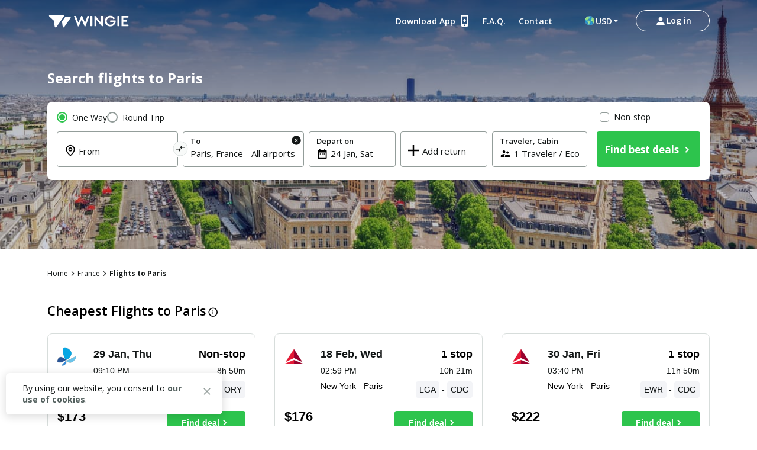

--- FILE ---
content_type: text/html; charset=utf-8
request_url: https://www.wingie.com/flights/to-paris/
body_size: 55454
content:
<!DOCTYPE html><html dir="ltr"><head><meta charSet="utf-8"/><meta name="viewport" content="width=device-width, initial-scale=1"/><link rel="preload" as="image" href="https://www.wingie.com/assets/images/airline-icon/BF-v-42427.png"/><link rel="preload" as="image" href="https://www.wingie.com/assets/images/airline-icon/DL-v-42427.png"/><link rel="preload" as="image" href="https://www.wingie.com/assets/images/airline-icon/WS-v-42427.png"/><link rel="preload" as="image" href="https://www.wingie.com/assets/images/airline-icon/TP-v-42427.png"/><link rel="preload" as="image" href="https://www.wingie.com/assets/images/airline-icon/AC-v-42427.png"/><link rel="preload" as="image" href="https://cdn.enuygun.com/ucak-bileti/assets/images/flag/flag-world.jpg"/><link rel="stylesheet" href="https://cdn.wingie.com/wingie-landing/_next/static/css/24e5fcae/styles.css" data-precedence="next"/><link rel="preload" as="script" fetchPriority="low" href="https://cdn.wingie.com/wingie-landing/_next/static/chunks/2pw2hL-HFYPKl6kMGilA7/webpack.js"/><script src="https://cdn.wingie.com/wingie-landing/_next/static/chunks/2pw2hL-HFYPKl6kMGilA7/35e1a618.js" async=""></script><script src="https://cdn.wingie.com/wingie-landing/_next/static/chunks/2pw2hL-HFYPKl6kMGilA7/970.js" async=""></script><script src="https://cdn.wingie.com/wingie-landing/_next/static/chunks/2pw2hL-HFYPKl6kMGilA7/main-app.js" async=""></script><script src="https://cdn.wingie.com/wingie-landing/_next/static/chunks/2pw2hL-HFYPKl6kMGilA7/434.js" async=""></script><script src="https://cdn.wingie.com/wingie-landing/_next/static/chunks/2pw2hL-HFYPKl6kMGilA7/799.js" async=""></script><script src="https://cdn.wingie.com/wingie-landing/_next/static/chunks/2pw2hL-HFYPKl6kMGilA7/211.js" async=""></script><script src="https://cdn.wingie.com/wingie-landing/_next/static/chunks/2pw2hL-HFYPKl6kMGilA7/app/%5Blocale%5D/%5B%5B...slug%5D%5D/not-found.js" async=""></script><script src="https://cdn.wingie.com/wingie-landing/_next/static/chunks/2pw2hL-HFYPKl6kMGilA7/app/layout.js" async=""></script><script src="https://cdn.wingie.com/wingie-landing/_next/static/chunks/2pw2hL-HFYPKl6kMGilA7/app/%5Blocale%5D/%5B%5B...slug%5D%5D/layout.js" async=""></script><script src="https://cdn.wingie.com/wingie-landing/_next/static/chunks/2pw2hL-HFYPKl6kMGilA7/app/%5Blocale%5D/%5B%5B...slug%5D%5D/error.js" async=""></script><script src="https://cdn.wingie.com/wingie-landing/_next/static/chunks/2pw2hL-HFYPKl6kMGilA7/app/%5Blocale%5D/%5B%5B...slug%5D%5D/page.js" async=""></script><link rel="preload" href="https://www.googletagmanager.com/gtag/js?id=GTM-W53HFVD" as="script"/><title>Cheap Flights to Paris, Compare and Book easily | Wingie</title><meta name="description" content="Compare and find cheap Paris flight deals, book and buy Paris flight tickets online securely and easily. Instantly compare all Paris-bound flights to book the best deal quickly and securely in a few simple steps."/><meta name="robots" content="all"/><link rel="canonical" href="https://www.wingie.com/flights/to-paris/"/><meta name="google-site-verification" content="nclDVRLthLeXq5fjSOc6L00tYVLzHkt01oslkM_EgAk"/><meta property="og:title" content="Cheap Flights to Paris, Compare and Book easily | Wingie"/><meta property="og:description" content="Compare and find cheap Paris flight deals, book and buy Paris flight tickets online securely and easily. Instantly compare all Paris-bound flights to book the best deal quickly and securely in a few simple steps."/><meta property="og:url" content="https://www.wingie.com/flights/to-paris/"/><meta property="og:locale" content="en-US"/><meta property="og:image" content="https://www.wingie.com/assets/images/og-image-w-v-33790.jpg"/><meta property="og:type" content="website"/><meta name="twitter:card" content="summary_large_image"/><meta name="twitter:title" content="Cheap Flights to Paris, Compare and Book easily | Wingie"/><meta name="twitter:description" content="Compare and find cheap Paris flight deals, book and buy Paris flight tickets online securely and easily. Instantly compare all Paris-bound flights to book the best deal quickly and securely in a few simple steps."/><meta name="twitter:image" content="https://www.wingie.com/assets/images/og-image-w-v-33790.jpg"/><link rel="icon" href="https://cdn.enuygun.com/bundles/enuygunwebui/img/favicon-w.ico?v=5"/><meta name="next-size-adjust"/><link href="https://www.enuygun.com/ucak-bileti/paris/" hreflang="tr" rel="alternate"/><link href="https://www.wingie.co.uk/flights/to-paris/" hreflang="en-GB" rel="alternate"/><link href="https://www.wingie.com/flights/to-paris/" hreflang="en-US" rel="alternate"/><link href="https://www.wingie.pk/flights/to-paris/" hreflang="en-PK" rel="alternate"/><link href="https://www.wingie.co.in/flights/to-paris/" hreflang="en-IN" rel="alternate"/><link href="https://www.wingie.com/flights/to-paris/" hreflang="en" rel="alternate"/><link href="https://sa.wingie.com/flights/to-paris/" hreflang="ar-SA" rel="alternate"/><link href="https://eg.wingie.com/flights/to-paris/" hreflang="ar-EG" rel="alternate"/><link href="https://www.wingie.ae/flights/to-paris/" hreflang="ar-AE" rel="alternate"/><link href="https://kw.wingie.com/flights/to-paris/" hreflang="ar-KW" rel="alternate"/><link href="https://bh.wingie.com/flights/to-paris/" hreflang="ar-BH" rel="alternate"/><link href="https://www.wingie.qa/flights/to-paris/" hreflang="ar-QA" rel="alternate"/><link href="https://jo.wingie.com/flights/to-paris/" hreflang="ar-JO" rel="alternate"/><link href="https://om.wingie.com/flights/to-paris/" hreflang="ar-OM" rel="alternate"/><link href="https://sa.wingie.com/flights/to-paris/" hreflang="ar" rel="alternate"/><link href="https://ru.wingie.com/flights/to-paris/" hreflang="ru" rel="alternate"/><link href="https://www.wingie.de/flug/nach-paris/" hreflang="de" rel="alternate"/><link href="https://kz.wingie.com/flights/to-paris/" hreflang="ru-KZ" rel="alternate"/><link href="https://uz.wingie.com/flights/to-paris/" hreflang="ru-UZ" rel="alternate"/><link href="https://tj.wingie.com/flights/to-paris/" hreflang="ru-TJ" rel="alternate"/><link href="https://kg.wingie.com/flights/to-paris/" hreflang="ru-KG" rel="alternate"/><link href="https://lb.wingie.com/flights/to-paris/" hreflang="ar-LB" rel="alternate"/><link href="https://ca.wingie.com/flights/to-paris/" hreflang="en-CA" rel="alternate"/><link href="https://au.wingie.com/flights/to-paris/" hreflang="en-AU" rel="alternate"/><link href="https://az.enuygun.com/flights/to-paris/" hreflang="az" rel="alternate"/><link href="https://iq.wingie.com/flights/to-paris/" hreflang="ar-IQ" rel="alternate"/><link href="https://ma.wingie.com/flights/to-paris/" hreflang="ar-MA" rel="alternate"/><link href="https://ge.wingie.com/flights/to-paris/" hreflang="ru-GE" rel="alternate"/><script>(self.__next_s=self.__next_s||[]).push([0,{"children":"\n                                function OptanonWrapper() {\n                                    // Initial empty function\n                            }\n                        ","id":"optanon-wrapper-init"}])</script><script src="https://cdn.wingie.com/wingie-landing/_next/static/chunks/polyfills-42372ed130431b0a.js" noModule=""></script><style data-styled="" data-styled-version="5.3.11">.jNOrRQ{background-color:transparent;border-radius:4px;padding:10px 24px;font-weight:700;color:#fff;outline:2px solid transparent;outline-offset:2px;cursor:pointer;box-shadow:inset 0 0 0 black;-webkit-transition:all 0.2s ease-in-out;transition:all 0.2s ease-in-out;width:auto;display:-webkit-inline-box;display:-webkit-inline-flex;display:-ms-inline-flexbox;display:inline-flex;-webkit-align-items:center;-webkit-box-align:center;-ms-flex-align:center;align-items:center;-webkit-box-pack:center;-webkit-justify-content:center;-ms-flex-pack:center;justify-content:center;text-align:center;-webkit-text-decoration:none;text-decoration:none;position:relative;border-color:#D7DDDB;border-width:0px;border-style:none;background-color:#2DC44D;box-shadow:inset 0px 1px 4px 0px rgba(0,0,0,0);color:white;height:40px;font-size:14px;}/*!sc*/
@media (hover:hover){.jNOrRQ:not(:disabled):hover,.jNOrRQ:focus-visible,.jNOrRQ[data-headlessui-state='active']{background-color:#2DA64D;border-color:#2DC44D;}}/*!sc*/
.jNOrRQ:focus-visible{box-shadow:inset 0px 1px 4px 0px rgba(0,0,0,0.15);}/*!sc*/
.jNOrRQ:disabled{color:#A7E0C0;background-color:#E5F6ED;}/*!sc*/
.jNOrRQ .sc-fqkvVR{color:#A7E0C0;}/*!sc*/
.jNOrRQ:disabled{cursor:not-allowed;}/*!sc*/
.jNOrRQ .sc-fqkvVR{width:30px;height:30px;}/*!sc*/
.kgdtuk{background-color:transparent;border-radius:4px;padding:10px 24px;font-weight:700;color:#fff;outline:2px solid transparent;outline-offset:2px;cursor:pointer;box-shadow:inset 0 0 0 black;-webkit-transition:all 0.2s ease-in-out;transition:all 0.2s ease-in-out;width:100%;display:-webkit-inline-box;display:-webkit-inline-flex;display:-ms-inline-flexbox;display:inline-flex;-webkit-align-items:center;-webkit-box-align:center;-ms-flex-align:center;align-items:center;-webkit-box-pack:center;-webkit-justify-content:center;-ms-flex-pack:center;justify-content:center;text-align:center;-webkit-text-decoration:none;text-decoration:none;position:relative;border-color:#D7DDDB;border-width:0px;border-style:none;background-color:#2DC44D;box-shadow:inset 0px 1px 4px 0px rgba(0,0,0,0);color:white;height:60px;font-size:18px;padding:10px 0;}/*!sc*/
@media (hover:hover){.kgdtuk:not(:disabled):hover,.kgdtuk:focus-visible,.kgdtuk[data-headlessui-state='active']{background-color:#2DA64D;border-color:#2DC44D;}}/*!sc*/
.kgdtuk:focus-visible{box-shadow:inset 0px 1px 4px 0px rgba(0,0,0,0.15);}/*!sc*/
.kgdtuk:disabled{color:#A7E0C0;background-color:#E5F6ED;}/*!sc*/
.kgdtuk .sc-fqkvVR{color:#A7E0C0;}/*!sc*/
.kgdtuk:disabled{cursor:not-allowed;}/*!sc*/
.kgdtuk .sc-fqkvVR{width:50px;height:50px;}/*!sc*/
.lhJaFZ{background-color:#2DC44D;border-radius:4px;padding:10px 24px;font-weight:700;color:#fff;outline:2px solid transparent;outline-offset:2px;cursor:pointer;box-shadow:inset 0 0 0 black;-webkit-transition:all 0.2s ease-in-out;transition:all 0.2s ease-in-out;width:auto;display:-webkit-inline-box;display:-webkit-inline-flex;display:-ms-inline-flexbox;display:inline-flex;-webkit-align-items:center;-webkit-box-align:center;-ms-flex-align:center;align-items:center;-webkit-box-pack:center;-webkit-justify-content:center;-ms-flex-pack:center;justify-content:center;text-align:center;-webkit-text-decoration:none;text-decoration:none;position:relative;border-color:#D7DDDB;border-width:1px;border-style:solid;background-color:white;box-shadow:inset 0px 1px 4px 0px rgba(0,0,0,0);color:#131717;height:50px;font-size:16px;}/*!sc*/
@media (hover:hover){}/*!sc*/
.lhJaFZ:focus-visible{box-shadow:inset 0px 1px 4px 0px rgba(0,0,0,0.15);}/*!sc*/
.lhJaFZ:disabled{cursor:not-allowed;}/*!sc*/
.fcdVDv{background-color:transparent;border-radius:4px;padding:10px 24px;font-weight:700;color:#fff;outline:2px solid transparent;outline-offset:2px;cursor:pointer;box-shadow:inset 0 0 0 black;-webkit-transition:all 0.2s ease-in-out;transition:all 0.2s ease-in-out;width:auto;display:-webkit-inline-box;display:-webkit-inline-flex;display:-ms-inline-flexbox;display:inline-flex;-webkit-align-items:center;-webkit-box-align:center;-ms-flex-align:center;align-items:center;-webkit-box-pack:center;-webkit-justify-content:center;-ms-flex-pack:center;justify-content:center;text-align:center;-webkit-text-decoration:none;text-decoration:none;position:relative;border-color:#D7DDDB;border-width:0px;border-style:none;background-color:#0087ff;box-shadow:inset 0px 1px 4px 0px rgba(0,0,0,0);color:white;height:50px;font-size:16px;}/*!sc*/
@media (hover:hover){.fcdVDv:not(:disabled):hover,.fcdVDv:focus-visible,.fcdVDv[data-headlessui-state='active']{background-color:#0070D3;border-color:#0087ff;}}/*!sc*/
.fcdVDv:focus-visible{box-shadow:inset 0px 1px 4px 0px rgba(0,0,0,0.15);}/*!sc*/
.fcdVDv:disabled{color:#66B7FF;background-color:#E5F3FF;}/*!sc*/
.fcdVDv .sc-fqkvVR{color:#66B7FF;}/*!sc*/
.fcdVDv:disabled{cursor:not-allowed;}/*!sc*/
data-styled.g5[id="sc-dcJsrY"]{content:"jNOrRQ,kgdtuk,lhJaFZ,fcdVDv,"}/*!sc*/
.keBxzl{display:-webkit-box;display:-webkit-flex;display:-ms-flexbox;display:flex;margin-left:-5px;margin-right:-5px;-webkit-flex-direction:row;-ms-flex-direction:row;flex-direction:row;-webkit-flex-shrink:0;-ms-flex-negative:0;flex-shrink:0;-webkit-box-pack:justify;-webkit-justify-content:space-between;-ms-flex-pack:justify;justify-content:space-between;-webkit-align-items:flex-start;-webkit-box-align:flex-start;-ms-flex-align:flex-start;align-items:flex-start;-webkit-flex-wrap:wrap;-ms-flex-wrap:wrap;flex-wrap:wrap;}/*!sc*/
.hIYMGw{display:-webkit-box;display:-webkit-flex;display:-ms-flexbox;display:flex;margin-left:-4px;margin-right:-4px;-webkit-flex-direction:row;-ms-flex-direction:row;flex-direction:row;-webkit-flex-shrink:0;-ms-flex-negative:0;flex-shrink:0;-webkit-box-pack:start;-webkit-justify-content:flex-start;-ms-flex-pack:start;justify-content:flex-start;-webkit-align-items:flex-start;-webkit-box-align:flex-start;-ms-flex-align:flex-start;align-items:flex-start;-webkit-flex-wrap:wrap;-ms-flex-wrap:wrap;flex-wrap:wrap;}/*!sc*/
.iLVPJk{display:-webkit-box;display:-webkit-flex;display:-ms-flexbox;display:flex;margin-left:-7.5px;margin-right:-7.5px;-webkit-flex-direction:row;-ms-flex-direction:row;flex-direction:row;-webkit-flex-shrink:0;-ms-flex-negative:0;flex-shrink:0;-webkit-box-pack:start;-webkit-justify-content:flex-start;-ms-flex-pack:start;justify-content:flex-start;-webkit-align-items:flex-start;-webkit-box-align:flex-start;-ms-flex-align:flex-start;align-items:flex-start;-webkit-flex-wrap:wrap;-ms-flex-wrap:wrap;flex-wrap:wrap;}/*!sc*/
.kPyiAo{display:-webkit-box;display:-webkit-flex;display:-ms-flexbox;display:flex;margin-left:-2px;margin-right:-2px;-webkit-flex-direction:row;-ms-flex-direction:row;flex-direction:row;-webkit-flex-shrink:0;-ms-flex-negative:0;flex-shrink:0;-webkit-box-pack:center;-webkit-justify-content:center;-ms-flex-pack:center;justify-content:center;-webkit-align-items:center;-webkit-box-align:center;-ms-flex-align:center;align-items:center;-webkit-flex-wrap:wrap;-ms-flex-wrap:wrap;flex-wrap:wrap;}/*!sc*/
.kTOuMg{display:-webkit-box;display:-webkit-flex;display:-ms-flexbox;display:flex;margin-left:-0px;margin-right:-0px;-webkit-flex-direction:row;-ms-flex-direction:row;flex-direction:row;-webkit-flex-shrink:0;-ms-flex-negative:0;flex-shrink:0;-webkit-box-pack:justify;-webkit-justify-content:space-between;-ms-flex-pack:justify;justify-content:space-between;-webkit-align-items:center;-webkit-box-align:center;-ms-flex-align:center;align-items:center;-webkit-flex-wrap:wrap;-ms-flex-wrap:wrap;flex-wrap:wrap;}/*!sc*/
.llQiDs{display:-webkit-box;display:-webkit-flex;display:-ms-flexbox;display:flex;margin-left:-0px;margin-right:-0px;-webkit-flex-direction:row;-ms-flex-direction:row;flex-direction:row;-webkit-flex-shrink:0;-ms-flex-negative:0;flex-shrink:0;-webkit-box-pack:start;-webkit-justify-content:flex-start;-ms-flex-pack:start;justify-content:flex-start;-webkit-align-items:flex-start;-webkit-box-align:flex-start;-ms-flex-align:flex-start;align-items:flex-start;-webkit-flex-wrap:wrap;-ms-flex-wrap:wrap;flex-wrap:wrap;}/*!sc*/
.hjRSDl{display:-webkit-box;display:-webkit-flex;display:-ms-flexbox;display:flex;margin-left:-0px;margin-right:-0px;-webkit-flex-direction:row;-ms-flex-direction:row;flex-direction:row;-webkit-flex-shrink:0;-ms-flex-negative:0;flex-shrink:0;-webkit-box-pack:justify;-webkit-justify-content:space-between;-ms-flex-pack:justify;justify-content:space-between;-webkit-align-items:flex-start;-webkit-box-align:flex-start;-ms-flex-align:flex-start;align-items:flex-start;-webkit-flex-wrap:wrap;-ms-flex-wrap:wrap;flex-wrap:wrap;}/*!sc*/
.iAsIiz{display:-webkit-box;display:-webkit-flex;display:-ms-flexbox;display:flex;margin-left:-0px;margin-right:-0px;-webkit-flex-direction:row;-ms-flex-direction:row;flex-direction:row;-webkit-flex-shrink:0;-ms-flex-negative:0;flex-shrink:0;-webkit-box-pack:end;-webkit-justify-content:flex-end;-ms-flex-pack:end;justify-content:flex-end;-webkit-align-items:flex-start;-webkit-box-align:flex-start;-ms-flex-align:flex-start;align-items:flex-start;-webkit-flex-wrap:wrap;-ms-flex-wrap:wrap;flex-wrap:wrap;}/*!sc*/
.CVcEE{display:-webkit-box;display:-webkit-flex;display:-ms-flexbox;display:flex;margin-left:-9px;margin-right:-9px;-webkit-flex-direction:row;-ms-flex-direction:row;flex-direction:row;-webkit-flex-shrink:0;-ms-flex-negative:0;flex-shrink:0;-webkit-box-pack:start;-webkit-justify-content:flex-start;-ms-flex-pack:start;justify-content:flex-start;-webkit-align-items:flex-start;-webkit-box-align:flex-start;-ms-flex-align:flex-start;align-items:flex-start;-webkit-flex-wrap:wrap;-ms-flex-wrap:wrap;flex-wrap:wrap;}/*!sc*/
.cVDPMo{display:-webkit-box;display:-webkit-flex;display:-ms-flexbox;display:flex;margin-left:-0px;margin-right:-0px;-webkit-flex-direction:row;-ms-flex-direction:row;flex-direction:row;-webkit-flex-shrink:0;-ms-flex-negative:0;flex-shrink:0;-webkit-box-pack:center;-webkit-justify-content:center;-ms-flex-pack:center;justify-content:center;-webkit-align-items:center;-webkit-box-align:center;-ms-flex-align:center;align-items:center;-webkit-flex-wrap:wrap;-ms-flex-wrap:wrap;flex-wrap:wrap;}/*!sc*/
.giOUSQ{display:-webkit-box;display:-webkit-flex;display:-ms-flexbox;display:flex;margin-left:-4px;margin-right:-4px;-webkit-flex-direction:row;-ms-flex-direction:row;flex-direction:row;-webkit-flex-shrink:0;-ms-flex-negative:0;flex-shrink:0;-webkit-box-pack:start;-webkit-justify-content:flex-start;-ms-flex-pack:start;justify-content:flex-start;-webkit-align-items:flex-start;-webkit-box-align:flex-start;-ms-flex-align:flex-start;align-items:flex-start;-webkit-flex-wrap:no-wrap;-ms-flex-wrap:no-wrap;flex-wrap:no-wrap;}/*!sc*/
.eRqbTk{display:-webkit-box;display:-webkit-flex;display:-ms-flexbox;display:flex;margin-left:-16px;margin-right:-16px;-webkit-flex-direction:row;-ms-flex-direction:row;flex-direction:row;-webkit-flex-shrink:0;-ms-flex-negative:0;flex-shrink:0;-webkit-box-pack:justify;-webkit-justify-content:space-between;-ms-flex-pack:justify;justify-content:space-between;-webkit-align-items:center;-webkit-box-align:center;-ms-flex-align:center;align-items:center;-webkit-flex-wrap:wrap;-ms-flex-wrap:wrap;flex-wrap:wrap;}/*!sc*/
.esxMFo{display:-webkit-box;display:-webkit-flex;display:-ms-flexbox;display:flex;margin-left:-0px;margin-right:-0px;-webkit-flex-direction:row;-ms-flex-direction:row;flex-direction:row;-webkit-flex-shrink:0;-ms-flex-negative:0;flex-shrink:0;-webkit-box-pack:start;-webkit-justify-content:flex-start;-ms-flex-pack:start;justify-content:flex-start;-webkit-align-items:flex-start;-webkit-box-align:flex-start;-ms-flex-align:flex-start;align-items:flex-start;-webkit-flex-wrap:no-wrap;-ms-flex-wrap:no-wrap;flex-wrap:no-wrap;}/*!sc*/
.QiiHZ{display:-webkit-box;display:-webkit-flex;display:-ms-flexbox;display:flex;margin-left:-0px;margin-right:-0px;-webkit-flex-direction:row;-ms-flex-direction:row;flex-direction:row;-webkit-flex-shrink:0;-ms-flex-negative:0;flex-shrink:0;-webkit-box-pack:start;-webkit-justify-content:flex-start;-ms-flex-pack:start;justify-content:flex-start;-webkit-align-items:center;-webkit-box-align:center;-ms-flex-align:center;align-items:center;-webkit-flex-wrap:wrap;-ms-flex-wrap:wrap;flex-wrap:wrap;}/*!sc*/
.dLnZcp{display:-webkit-box;display:-webkit-flex;display:-ms-flexbox;display:flex;margin-left:-8px;margin-right:-8px;-webkit-flex-direction:row;-ms-flex-direction:row;flex-direction:row;-webkit-flex-shrink:0;-ms-flex-negative:0;flex-shrink:0;-webkit-box-pack:start;-webkit-justify-content:flex-start;-ms-flex-pack:start;justify-content:flex-start;-webkit-align-items:center;-webkit-box-align:center;-ms-flex-align:center;align-items:center;-webkit-flex-wrap:wrap;-ms-flex-wrap:wrap;flex-wrap:wrap;}/*!sc*/
data-styled.g18[id="sc-cPiKLX"]{content:"keBxzl,hIYMGw,iLVPJk,kPyiAo,kTOuMg,llQiDs,hjRSDl,iAsIiz,CVcEE,cVDPMo,giOUSQ,eRqbTk,esxMFo,QiiHZ,dLnZcp,"}/*!sc*/
.jxWnoi{min-height:1px;position:relative;padding-left:5px;padding-right:5px;margin-top:5px;margin-bottom:5px;-webkit-flex:0 0 auto;-ms-flex:0 0 auto;flex:0 0 auto;width:auto;max-width:100%;}/*!sc*/
.lezalm{min-height:1px;position:relative;padding-left:4px;padding-right:4px;margin-top:12px;margin-bottom:12px;-webkit-flex:1 0 0px;-ms-flex:1 0 0px;flex:1 0 0px;width:100%;max-width:100%;}/*!sc*/
@media (min-width:768px){.lezalm{display:block;max-width:50%;width:50%;-webkit-flex:1 0 50%;-ms-flex:1 0 50%;flex:1 0 50%;}}/*!sc*/
.cVkgKB{min-height:1px;position:relative;padding-left:7.5px;padding-right:7.5px;margin-top:7.5px;margin-bottom:7.5px;-webkit-flex:1 0 0px;-ms-flex:1 0 0px;flex:1 0 0px;width:100%;max-width:100%;}/*!sc*/
@media (min-width:768px){.cVkgKB{display:block;max-width:72.49999999999999%;width:72.49999999999999%;-webkit-flex:1 0 72.49999999999999%;-ms-flex:1 0 72.49999999999999%;flex:1 0 72.49999999999999%;}}/*!sc*/
.FnOwD{min-height:1px;position:relative;padding-left:4px;padding-right:4px;margin-top:0px;margin-bottom:0px;-webkit-flex:1 0 0px;-ms-flex:1 0 0px;flex:1 0 0px;width:100%;max-width:100%;}/*!sc*/
@media (min-width:768px){.FnOwD{display:block;max-width:33.333333333333336%;width:33.333333333333336%;-webkit-flex:1 0 33.333333333333336%;-ms-flex:1 0 33.333333333333336%;flex:1 0 33.333333333333336%;}}/*!sc*/
.dZesNh{min-height:1px;position:relative;padding-left:7.5px;padding-right:7.5px;margin-top:7.5px;margin-bottom:7.5px;-webkit-flex:1 0 0px;-ms-flex:1 0 0px;flex:1 0 0px;width:100%;max-width:100%;}/*!sc*/
@media (min-width:768px){.dZesNh{display:block;max-width:27.5%;width:27.5%;-webkit-flex:1 0 27.5%;-ms-flex:1 0 27.5%;flex:1 0 27.5%;}}/*!sc*/
.htwxdK{min-height:1px;position:relative;padding-left:2px;padding-right:2px;margin-top:0px;margin-bottom:0px;-webkit-flex:0 0 auto;-ms-flex:0 0 auto;flex:0 0 auto;width:auto;max-width:100%;}/*!sc*/
.fwvWSm{min-height:1px;position:relative;padding-left:0px;padding-right:0px;margin-top:0px;margin-bottom:0px;-webkit-flex:1 0 0px;-ms-flex:1 0 0px;flex:1 0 0px;width:100%;max-width:100%;}/*!sc*/
@media (min-width:240px){.fwvWSm{display:none;false;}}/*!sc*/
@media (min-width:768px){.fwvWSm{display:block;max-width:16.666666666666668%;width:16.666666666666668%;-webkit-flex:1 0 16.666666666666668%;-ms-flex:1 0 16.666666666666668%;flex:1 0 16.666666666666668%;}}/*!sc*/
.cSMETz{min-height:1px;position:relative;padding-left:0px;padding-right:0px;margin-top:0px;margin-bottom:0px;-webkit-flex:1 0 0px;-ms-flex:1 0 0px;flex:1 0 0px;width:100%;max-width:100%;}/*!sc*/
@media (min-width:240px){.cSMETz{display:block;max-width:100%;width:100%;-webkit-flex:1 0 100%;-ms-flex:1 0 100%;flex:1 0 100%;}}/*!sc*/
@media (min-width:768px){.cSMETz{display:block;max-width:37.5%;width:37.5%;-webkit-flex:1 0 37.5%;-ms-flex:1 0 37.5%;flex:1 0 37.5%;}}/*!sc*/
@media (min-width:992px){.cSMETz{display:block;max-width:29.166666666666668%;width:29.166666666666668%;-webkit-flex:1 0 29.166666666666668%;-ms-flex:1 0 29.166666666666668%;flex:1 0 29.166666666666668%;}}/*!sc*/
.ekTGRj{min-height:1px;position:relative;padding-left:0px;padding-right:0px;margin-top:0px;margin-bottom:0px;-webkit-flex:0 0 auto;-ms-flex:0 0 auto;flex:0 0 auto;width:auto;max-width:100%;}/*!sc*/
@media (min-width:768px){.ekTGRj{display:block;max-width:83.33333333333333%;width:83.33333333333333%;-webkit-flex:1 0 83.33333333333333%;-ms-flex:1 0 83.33333333333333%;flex:1 0 83.33333333333333%;}}/*!sc*/
.bDAlMA{min-height:1px;position:relative;padding-left:0px;padding-right:0px;margin-top:0px;margin-bottom:0px;-webkit-flex:0 0 auto;-ms-flex:0 0 auto;flex:0 0 auto;width:auto;max-width:100%;}/*!sc*/
@media (min-width:768px){.bDAlMA{display:block;max-width:20%;width:20%;-webkit-flex:1 0 20%;-ms-flex:1 0 20%;flex:1 0 20%;}}/*!sc*/
.eRKAIP{min-height:1px;position:relative;padding-left:0px;padding-right:0px;margin-top:0px;margin-bottom:0px;-webkit-flex:0 0 auto;-ms-flex:0 0 auto;flex:0 0 auto;width:auto;max-width:100%;}/*!sc*/
@media (min-width:768px){.eRKAIP{display:block;max-width:16.666666666666668%;width:16.666666666666668%;-webkit-flex:1 0 16.666666666666668%;-ms-flex:1 0 16.666666666666668%;flex:1 0 16.666666666666668%;}}/*!sc*/
.bQCOjr{min-height:1px;position:relative;padding-left:0px;padding-right:0px;margin-top:0px;margin-bottom:0px;-webkit-flex:0 0 auto;-ms-flex:0 0 auto;flex:0 0 auto;width:auto;max-width:100%;}/*!sc*/
@media (min-width:0px}){.bQCOjr{display:block;max-width:100%;width:100%;-webkit-flex:1 0 100%;-ms-flex:1 0 100%;flex:1 0 100%;}}/*!sc*/
.cDQyrY{min-height:1px;position:relative;padding-left:15px;padding-right:15px;margin-top:7.5px;margin-bottom:7.5px;-webkit-flex:1 0 0px;-ms-flex:1 0 0px;flex:1 0 0px;width:100%;max-width:100%;}/*!sc*/
@media (min-width:240px){.cDQyrY{display:block;max-width:100%;width:100%;-webkit-flex:1 0 100%;-ms-flex:1 0 100%;flex:1 0 100%;}}/*!sc*/
@media (min-width:768px){.cDQyrY{display:block;max-width:50%;width:50%;-webkit-flex:1 0 50%;-ms-flex:1 0 50%;flex:1 0 50%;}}/*!sc*/
.kqhdaO{min-height:1px;position:relative;padding-left:0px;padding-right:0px;margin-top:4px;margin-bottom:4px;-webkit-flex:1 0 0px;-ms-flex:1 0 0px;flex:1 0 0px;width:100%;max-width:100%;}/*!sc*/
@media (min-width:240px){.kqhdaO{display:block;max-width:100%;width:100%;-webkit-flex:1 0 100%;-ms-flex:1 0 100%;flex:1 0 100%;}}/*!sc*/
@media (min-width:768px){.kqhdaO{display:block;max-width:100%;width:100%;-webkit-flex:1 0 100%;-ms-flex:1 0 100%;flex:1 0 100%;}}/*!sc*/
@media (min-width:992px){.kqhdaO{display:block;max-width:100%;width:100%;-webkit-flex:1 0 100%;-ms-flex:1 0 100%;flex:1 0 100%;}}/*!sc*/
.imsMXO{min-height:1px;position:relative;padding-left:4px;padding-right:4px;margin-top:2px;margin-bottom:2px;-webkit-flex:1 0 0px;-ms-flex:1 0 0px;flex:1 0 0px;width:100%;max-width:100%;}/*!sc*/
@media (min-width:768px){.imsMXO{display:block;max-width:100%;width:100%;-webkit-flex:1 0 100%;-ms-flex:1 0 100%;flex:1 0 100%;}}/*!sc*/
.bRMgJS{min-height:1px;position:relative;padding-left:4px;padding-right:4px;margin-top:2px;margin-bottom:2px;-webkit-flex:1 0 0px;-ms-flex:1 0 0px;flex:1 0 0px;width:100%;max-width:100%;}/*!sc*/
@media (min-width:768px){.bRMgJS{display:block;max-width:83.33333333333333%;width:83.33333333333333%;-webkit-flex:1 0 83.33333333333333%;-ms-flex:1 0 83.33333333333333%;flex:1 0 83.33333333333333%;}}/*!sc*/
.kyGyhK{min-height:1px;position:relative;padding-left:4px;padding-right:4px;margin-top:0px;margin-bottom:0px;-webkit-flex:1 0 0px;-ms-flex:1 0 0px;flex:1 0 0px;width:100%;max-width:100%;}/*!sc*/
@media (min-width:768px){.kyGyhK{display:block;max-width:23.333333333333332%;width:23.333333333333332%;-webkit-flex:1 0 23.333333333333332%;-ms-flex:1 0 23.333333333333332%;flex:1 0 23.333333333333332%;}}/*!sc*/
.fNiEqC{min-height:1px;position:relative;padding-left:4px;padding-right:4px;margin-top:0px;margin-bottom:0px;-webkit-flex:1 0 155px;-ms-flex:1 0 155px;flex:1 0 155px;width:155px;max-width:155px;}/*!sc*/
.cveaTp{min-height:1px;position:relative;padding-left:4px;padding-right:4px;margin-top:0px;margin-bottom:0px;-webkit-flex:1 0 169px;-ms-flex:1 0 169px;flex:1 0 169px;width:169px;max-width:169px;}/*!sc*/
.jQFRzy{min-height:1px;position:relative;padding-left:4px;padding-right:4px;margin-top:2px;margin-bottom:2px;-webkit-flex:1 0 0px;-ms-flex:1 0 0px;flex:1 0 0px;width:100%;max-width:100%;}/*!sc*/
@media (min-width:768px){.jQFRzy{display:block;max-width:16.666666666666668%;width:16.666666666666668%;-webkit-flex:1 0 16.666666666666668%;-ms-flex:1 0 16.666666666666668%;flex:1 0 16.666666666666668%;}}/*!sc*/
.bCvOAO{min-height:1px;position:relative;padding-left:16px;padding-right:16px;margin-top:0px;margin-bottom:0px;-webkit-flex:0 0 auto;-ms-flex:0 0 auto;flex:0 0 auto;width:auto;max-width:100%;}/*!sc*/
.jICXaT{min-height:1px;position:relative;padding-left:16px;padding-right:16px;margin-top:0px;margin-bottom:0px;-webkit-flex:1 0 0px;-ms-flex:1 0 0px;flex:1 0 0px;width:100%;max-width:100%;}/*!sc*/
.kvnhhu{min-height:1px;position:relative;padding-left:0px;padding-right:0px;margin-top:0px;margin-bottom:0px;-webkit-flex:0 0 auto;-ms-flex:0 0 auto;flex:0 0 auto;width:auto;max-width:100%;}/*!sc*/
.iooelb{min-height:1px;position:relative;padding-left:8px;padding-right:8px;margin-top:0px;margin-bottom:0px;-webkit-flex:1 0 0px;-ms-flex:1 0 0px;flex:1 0 0px;width:100%;max-width:100%;}/*!sc*/
.cUItBe{min-height:1px;position:relative;padding-left:8px;padding-right:8px;margin-top:0px;margin-bottom:0px;-webkit-flex:0 0 auto;-ms-flex:0 0 auto;flex:0 0 auto;width:auto;max-width:100%;}/*!sc*/
data-styled.g19[id="sc-dLMFU"]{content:"jxWnoi,lezalm,cVkgKB,FnOwD,dZesNh,htwxdK,fwvWSm,cSMETz,ekTGRj,bDAlMA,eRKAIP,bQCOjr,cDQyrY,kqhdaO,imsMXO,bRMgJS,kyGyhK,fNiEqC,cveaTp,jQFRzy,bCvOAO,jICXaT,kvnhhu,iooelb,cUItBe,"}/*!sc*/
.dsmvLD input[readonly]{cursor:pointer;}/*!sc*/
.dsmvLD label{cursor:pointer;}/*!sc*/
.dsmvLD.dsmvLD [disabled]{cursor:not-allowed;}/*!sc*/
.dsmvLD.dsmvLD [disabled] input[readonly]{cursor:not-allowed;}/*!sc*/
.dsmvLD.dsmvLD [disabled] label{cursor:not-allowed;}/*!sc*/
.dsmvLD .start-date-input{background-color:transparent;}/*!sc*/
.dsmvLD .end-date-input{background-color:transparent;}/*!sc*/
data-styled.g20[id="sc-eDPEul"]{content:"dsmvLD,"}/*!sc*/
.BFEvV{font-family:inherit;font-size:15px;border:none;outline:none;height:38px;width:100%;max-width:100%;padding:0;-webkit-box-flex:1;-webkit-flex-grow:1;-ms-flex-positive:1;flex-grow:1;height:initial;min-height:20px;color:#131717;}/*!sc*/
.BFEvV:autofill{-webkit-transition:'color 9999s ease-out, background-color 9999s ease-out';-webkit-transition:'color 9999s ease-out, background-color 9999s ease-out';transition:'color 9999s ease-out, background-color 9999s ease-out';-webkit-transition-delay:9999s;transition-delay:9999s;-webkit-transition-delay:9999s;}/*!sc*/
.BFEvV::-webkit-contacts-auto-fill-button{visibility:hidden;display:none !important;pointer-events:none;position:absolute;right:0;}/*!sc*/
.BFEvV:-webkit-autofill,.BFEvV:-webkit-autofill:hover,.BFEvV:-webkit-autofill:focus{-webkit-transition:'color 9999s ease-out, background-color 9999s ease-out';-webkit-transition:'color 9999s ease-out, background-color 9999s ease-out';transition:'color 9999s ease-out, background-color 9999s ease-out';-webkit-transition-delay:9999s;transition-delay:9999s;-webkit-transition-delay:9999s;}/*!sc*/
data-styled.g97[id="sc-fBdRDi"]{content:"BFEvV,"}/*!sc*/
.bIAGcG{width:100%;position:relative;}/*!sc*/
data-styled.g98[id="sc-kbhJrz"]{content:"bIAGcG,"}/*!sc*/
.dquBAp{position:relative;border-radius:4px;}/*!sc*/
.dquBAp:focus::after,.dquBAp:focus-within::after,.dquBAp:focus-visible::after{content:'';position:absolute;top:0px;right:0px;bottom:0px;left:0px;border:2px solid #2DC44D;border-radius:4px;z-index:2;height:100%;width:100%;pointer-events:none;}/*!sc*/
data-styled.g99[id="sc-ehixzo"]{content:"dquBAp,"}/*!sc*/
.dlcFuO{width:24px;min-width:24px;line-height:1;font-size:19px;height:20px;margin-top:1px;}/*!sc*/
[dir='rtl'] .dlcFuO.dlcFuO{display:-webkit-inline-box;display:-webkit-inline-flex;display:-ms-inline-flexbox;display:inline-flex;}/*!sc*/
.bcncoC{width:24px;min-width:24px;line-height:1;font-size:19px;height:20px;margin-top:1px;margin-top:-22px;}/*!sc*/
[dir='rtl'] .bcncoC.bcncoC{display:-webkit-inline-box;display:-webkit-inline-flex;display:-ms-inline-flexbox;display:inline-flex;}/*!sc*/
data-styled.g100[id="sc-iHmpnF"]{content:"dlcFuO,bcncoC,"}/*!sc*/
.idVpNi{border-radius:4px;background-color:#fff;outline-offset:-2px;-webkit-transition-duration:0.15s;transition-duration:0.15s;-webkit-transition-property:outline-color,background-color,border-color;transition-property:outline-color,background-color,border-color;width:100%;text-align:left;display:-webkit-inline-box;display:-webkit-inline-flex;display:-ms-inline-flexbox;display:inline-flex;-webkit-align-items:center;-webkit-box-align:center;-ms-flex-align:center;align-items:center;position:relative;line-height:1.2;cursor:inherit;padding:6px 12px 10px 12px;height:60px;border:1px solid #939D9A;-webkit-flex-wrap:wrap;-ms-flex-wrap:wrap;flex-wrap:wrap;}/*!sc*/
.idVpNi .sc-fBdRDi{-webkit-box-flex:1;-webkit-flex-grow:1;-ms-flex-positive:1;flex-grow:1;height:initial;min-height:20px;font-size:15px;color:#131717;}/*!sc*/
.idVpNi:disabled{cursor:not-allowed;}/*!sc*/
data-styled.g101[id="sc-kYxDKI"]{content:"idVpNi,"}/*!sc*/
.iKcicJ{color:#131717;background-color:transparent;padding:0 4px;border-radius:4px;display:inline-block;-webkit-letter-spacing:0;-moz-letter-spacing:0;-ms-letter-spacing:0;letter-spacing:0;max-width:84%;text-overflow:ellipsis;display:inline-block;white-space:nowrap;overflow:visible;line-height:1.2;z-index:3;-webkit-transition-duration:0.1s,0.2s,0.1s,0.1s;transition-duration:0.1s,0.2s,0.1s,0.1s;-webkit-transition-property:opacity,top,left,font-size;transition-property:opacity,top,left,font-size;overflow:hidden;position:relative;font-size:13px;font-weight:600;top:0;left:24px;padding:0;left:0;-webkit-transition-duration:0.1s,0.1s,0.2s,0.1s;transition-duration:0.1s,0.1s,0.2s,0.1s;}/*!sc*/
[dir='rtl'] .iKcicJ.iKcicJ{left:auto;right:0;}/*!sc*/
[dir='rtl'] .iKcicJ.iKcicJ{left:auto;}/*!sc*/
.GpbJ{color:#131717;background-color:transparent;padding:0;border-radius:4px;display:inline-block;-webkit-letter-spacing:0;-moz-letter-spacing:0;-ms-letter-spacing:0;letter-spacing:0;max-width:84%;text-overflow:ellipsis;display:inline-block;white-space:nowrap;overflow:visible;line-height:1.2;z-index:3;-webkit-transition-duration:0.1s,0.2s,0.1s,0.1s;transition-duration:0.1s,0.2s,0.1s,0.1s;-webkit-transition-property:opacity,top,left,font-size;transition-property:opacity,top,left,font-size;overflow:hidden;position:relative;font-size:15px;font-weight:400;top:12px;left:24px;padding:5px 0;left:20;}/*!sc*/
[dir='rtl'] .GpbJ.GpbJ{left:auto;right:28px;}/*!sc*/
[dir='rtl'] .GpbJ.GpbJ{left:auto;}/*!sc*/
data-styled.g104[id="sc-gfoqjT"]{content:"iKcicJ,GpbJ,"}/*!sc*/
.jZfvvH{width:100%;min-height:20px;display:-webkit-inline-box;display:-webkit-inline-flex;display:-ms-inline-flexbox;display:inline-flex;-webkit-align-items:center;-webkit-box-align:center;-ms-flex-align:center;align-items:center;}/*!sc*/
data-styled.g105[id="sc-kbousE"]{content:"jZfvvH,"}/*!sc*/
.iXziKi{position:absolute;right:0;top:0;height:100%;display:-webkit-box;display:-webkit-flex;display:-ms-flexbox;display:flex;-webkit-align-items:center;-webkit-box-align:center;-ms-flex-align:center;align-items:center;padding:0 12px;pointer-events:none;}/*!sc*/
[dir='rtl'] .iXziKi.iXziKi{left:0;right:initial;}/*!sc*/
.iXziKi img,.iXziKi div{height:100%;}/*!sc*/
data-styled.g106[id="sc-sLsrZ"]{content:"iXziKi,"}/*!sc*/
.dQBHNl{display:-webkit-inline-box;display:-webkit-inline-flex;display:-ms-inline-flexbox;display:inline-flex;width:100%;}/*!sc*/
data-styled.g107[id="sc-dBmzty"]{content:"dQBHNl,"}/*!sc*/
.vaWWo{color:#131717;font-size:12px;line-height:1.5;min-width:210px;}/*!sc*/
data-styled.g110[id="sc-dkmUuB"]{content:"vaWWo,"}/*!sc*/
.eWasvi{-webkit-transition-duration:0.2s;transition-duration:0.2s;-webkit-transition-timing-function:ease-in-out;transition-timing-function:ease-in-out;-webkit-transform-origin:50% 50%;-ms-transform-origin:50% 50%;transform-origin:50% 50%;position:absolute;}/*!sc*/
.eWasvi.animation-start{opacity:0.1;-webkit-transition-duration:0.2s;transition-duration:0.2s;}/*!sc*/
.eWasvi.animation-end{opacity:1;}/*!sc*/
.jragJh{-webkit-transition-duration:0.2s;transition-duration:0.2s;-webkit-transition-timing-function:ease-in-out;transition-timing-function:ease-in-out;-webkit-transform-origin:50% 50%;-ms-transform-origin:50% 50%;transform-origin:50% 50%;}/*!sc*/
.jragJh.animation-start{opacity:0.1;-webkit-transition-duration:0.2s;transition-duration:0.2s;}/*!sc*/
.jragJh.animation-end{opacity:1;}/*!sc*/
data-styled.g111[id="sc-ejfMa-d"]{content:"eWasvi,jragJh,"}/*!sc*/
.fdCnjq{max-width:100%;}/*!sc*/
data-styled.g114[id="sc-eZYNyq"]{content:"fdCnjq,"}/*!sc*/
.krpfiZ{background-color:transparent;border:none;padding:0;cursor:pointer;}/*!sc*/
.krpfiZ:focus-visible{outline-color:transparent;}/*!sc*/
.krpfiZdiv{display:inline-block;}/*!sc*/
data-styled.g118[id="sc-ecPEgm"]{content:"krpfiZ,"}/*!sc*/
.kLRgXj{display:-webkit-box;display:-webkit-flex;display:-ms-flexbox;display:flex;-webkit-box-pack:center;-webkit-justify-content:center;-ms-flex-pack:center;justify-content:center;-webkit-align-items:center;-webkit-box-align:center;-ms-flex-align:center;align-items:center;background:transparent;border:1px solid;border-radius:4px;width:16px;height:16px;margin-right:8px;margin-top:4px;position:relative;border-color:#939D9A;}/*!sc*/
.kLRgXj::before{content:'';position:absolute;top:50%;left:50%;width:0px;height:0px;border:none;background-color:transparent;-webkit-transform:translate(-50%,-50%);-ms-transform:translate(-50%,-50%);transform:translate(-50%,-50%);-webkit-transform-origin:50% 50%;-ms-transform-origin:50% 50%;transform-origin:50% 50%;}/*!sc*/
data-styled.g120[id="sc-kzqdkY"]{content:"kLRgXj,"}/*!sc*/
.kRtJdE{font-size:14px;display:-webkit-box;display:-webkit-flex;display:-ms-flexbox;display:flex;-webkit-flex:1;-ms-flex:1;flex:1;color:#131717;cursor:pointer;line-height:24px;}/*!sc*/
data-styled.g121[id="sc-bDpDS"]{content:"kRtJdE,"}/*!sc*/
.fVjaVr{position:absolute;visibility:hidden;width:0;height:0;}/*!sc*/
data-styled.g122[id="sc-bVHCgj"]{content:"fVjaVr,"}/*!sc*/
.ceLSkb{display:-webkit-box;display:-webkit-flex;display:-ms-flexbox;display:flex;-webkit-align-items:flex-start;-webkit-box-align:flex-start;-ms-flex-align:flex-start;align-items:flex-start;position:relative;cursor:pointer;-webkit-flex-direction:row;-ms-flex-direction:row;flex-direction:row;width:100%;}/*!sc*/
.ceLSkb input:focus-visible + .sc-kzqdkY,.ceLSkb:focus-within + .sc-kzqdkY{border-color:#2DC44D;}/*!sc*/
data-styled.g123[id="sc-dSIIpw"]{content:"ceLSkb,"}/*!sc*/
[dir="rtl"] .sc-kzqdkY{margin-right:0px;margin-left:8px;}/*!sc*/
data-styled.g124[id="sc-global-vSRjf1"]{content:"sc-global-vSRjf1,"}/*!sc*/
.hVhmud{display:-webkit-box;display:-webkit-flex;display:-ms-flexbox;display:flex;-webkit-box-pack:center;-webkit-justify-content:center;-ms-flex-pack:center;justify-content:center;-webkit-align-items:center;-webkit-box-align:center;-ms-flex-align:center;align-items:center;background:transparent;border:2px solid;border-radius:50%;width:18px;height:18px;margin-right:8px;position:relative;border-color:#939D9A;border-color:#2DC44D;}/*!sc*/
.hVhmud::before{content:'';position:absolute;top:50%;left:50%;width:0px;height:0px;border-radius:50%;border:none;background-color:transparent;-webkit-transition:color,border-color,width 0.1s,height,background-color;transition:color,border-color,width 0.1s,height,background-color;-webkit-transition-duration:0.2s;transition-duration:0.2s;-webkit-transform:translate(-50%,-50%);-ms-transform:translate(-50%,-50%);transform:translate(-50%,-50%);-webkit-transform-origin:50% 50%;-ms-transform-origin:50% 50%;transform-origin:50% 50%;}/*!sc*/
.hVhmud::before{width:10px;height:10px;background-color:#2DC44D;}/*!sc*/
[dir="rtl"] .hVhmud.hVhmud{margin-right:0px;margin-left:8px;}/*!sc*/
.fkmvHn{display:-webkit-box;display:-webkit-flex;display:-ms-flexbox;display:flex;-webkit-box-pack:center;-webkit-justify-content:center;-ms-flex-pack:center;justify-content:center;-webkit-align-items:center;-webkit-box-align:center;-ms-flex-align:center;align-items:center;background:transparent;border:2px solid;border-radius:50%;width:18px;height:18px;margin-right:8px;position:relative;border-color:#939D9A;}/*!sc*/
.fkmvHn::before{content:'';position:absolute;top:50%;left:50%;width:0px;height:0px;border-radius:50%;border:none;background-color:transparent;-webkit-transition:color,border-color,width 0.1s,height,background-color;transition:color,border-color,width 0.1s,height,background-color;-webkit-transition-duration:0.2s;transition-duration:0.2s;-webkit-transform:translate(-50%,-50%);-ms-transform:translate(-50%,-50%);transform:translate(-50%,-50%);-webkit-transform-origin:50% 50%;-ms-transform-origin:50% 50%;transform-origin:50% 50%;}/*!sc*/
[dir="rtl"] .fkmvHn.fkmvHn{margin-right:0px;margin-left:8px;}/*!sc*/
data-styled.g127[id="sc-YysOf"]{content:"hVhmud,fkmvHn,"}/*!sc*/
.iDUzyc{font-size:14px;display:-webkit-box;display:-webkit-flex;display:-ms-flexbox;display:flex;-webkit-flex:1;-ms-flex:1;flex:1;color:#131717;cursor:pointer;color:#131717;}/*!sc*/
.fAQCCF{font-size:14px;display:-webkit-box;display:-webkit-flex;display:-ms-flexbox;display:flex;-webkit-flex:1;-ms-flex:1;flex:1;color:#131717;cursor:pointer;}/*!sc*/
data-styled.g128[id="sc-cVzyXs"]{content:"iDUzyc,fAQCCF,"}/*!sc*/
.iblKHU{position:absolute;visibility:hidden;width:0;height:0;}/*!sc*/
data-styled.g129[id="sc-ePDLzJ"]{content:"iblKHU,"}/*!sc*/
.dxosyS{display:-webkit-box;display:-webkit-flex;display:-ms-flexbox;display:flex;-webkit-align-items:center;-webkit-box-align:center;-ms-flex-align:center;align-items:center;position:relative;cursor:pointer;-webkit-flex-direction:row;-ms-flex-direction:row;flex-direction:row;width:100%;}/*!sc*/
.dxosyS input:focus-visible + .sc-YysOf,.dxosyS:focus-within + .sc-YysOf{border-color:#2DC44D;}/*!sc*/
.cGEUE{display:-webkit-box;display:-webkit-flex;display:-ms-flexbox;display:flex;-webkit-align-items:center;-webkit-box-align:center;-ms-flex-align:center;align-items:center;position:relative;cursor:pointer;-webkit-flex-direction:row;-ms-flex-direction:row;flex-direction:row;width:100%;}/*!sc*/
.cGEUE input:focus-visible + .sc-YysOf,.cGEUE:focus-within + .sc-YysOf{border-color:#2DC44D;}/*!sc*/
.cGEUE:hover .sc-YysOf{border-color:#727E7C;}/*!sc*/
.cGEUE:hover .sc-cVzyXs{color:#727E7C;}/*!sc*/
data-styled.g130[id="sc-bVVIoq"]{content:"dxosyS,cGEUE,"}/*!sc*/
.fkjvkG{position:relative;width:100%;max-width:1140px;height:auto;}/*!sc*/
data-styled.g146[id="sc-kMribo"]{content:"fkjvkG,"}/*!sc*/
.llYyZg{cursor:pointer;}/*!sc*/
.llYyZg input[readonly]{cursor:pointer;}/*!sc*/
.llYyZg label{cursor:pointer;}/*!sc*/
data-styled.g148[id="sc-empnci"]{content:"llYyZg,"}/*!sc*/
.FIXga{display:-webkit-box;display:-webkit-flex;display:-ms-flexbox;display:flex;-webkit-align-items:center;-webkit-box-align:center;-ms-flex-align:center;align-items:center;}/*!sc*/
[dir='rtl'] .FIXga.FIXga{-webkit-transform:rotate(180deg);-ms-transform:rotate(180deg);transform:rotate(180deg);}/*!sc*/
data-styled.g149[id="sc-fThUAz"]{content:"FIXga,"}/*!sc*/
.deXOCX{display:none;}/*!sc*/
data-styled.g170[id="sc-bkSUFG"]{content:"deXOCX,"}/*!sc*/
.kCToFM{font-size:18px;font-weight:600;color:#131717;padding:5px;padding-bottom:5px;}/*!sc*/
data-styled.g173[id="sc-98da29e6-1"]{content:"kCToFM,"}/*!sc*/
.dUOCew{display:none;position:fixed;top:0;left:0;width:100%;height:100%;background-color:rgba(0,0,0,0.5);-webkit-box-pack:center;-webkit-justify-content:center;-ms-flex-pack:center;justify-content:center;-webkit-align-items:center;-webkit-box-align:center;-ms-flex-align:center;align-items:center;z-index:1000;padding-bottom:30vh;}/*!sc*/
data-styled.g174[id="sc-98da29e6-2"]{content:"dUOCew,"}/*!sc*/
.bWHqkT{background-color:white;padding:20px;border-radius:8px;width:750px;max-width:90%;position:relative;}/*!sc*/
data-styled.g175[id="sc-98da29e6-3"]{content:"bWHqkT,"}/*!sc*/
.bpSgxL{position:absolute;top:10px;right:10px;background:none;border:none;font-size:24px;cursor:pointer;z-index:99;}/*!sc*/
data-styled.g176[id="sc-98da29e6-4"]{content:"bpSgxL,"}/*!sc*/
.cvnBnE{display:inline-block;vertical-align:middle;margin-left:2px;}/*!sc*/
data-styled.g177[id="sc-2293a70f-0"]{content:"cvnBnE,"}/*!sc*/
@media (min-width:768px){.jkPgX{margin:0;margin-bottom:24px;}}/*!sc*/
@media (max-width:991.98px){.jkPgX{margin:0;margin-bottom:16px;}}/*!sc*/
data-styled.g179[id="sc-8b11781e-0"]{content:"jkPgX,"}/*!sc*/
.iztnAR{display:-webkit-box;display:-webkit-flex;display:-ms-flexbox;display:flex;-webkit-flex-direction:row;-ms-flex-direction:row;flex-direction:row;}/*!sc*/
@media (max-width:767.98px){.iztnAR{padding-bottom:0px;}}/*!sc*/
data-styled.g180[id="sc-8b11781e-1"]{content:"iztnAR,"}/*!sc*/
.jaJeHC{width:100%;background-color:#F2FAF6;border:1px solid #F2FAF6;border-radius:8px;overflow-y:hidden;padding:24px;max-height:450px;overflow:hidden;}/*!sc*/
.fRXHSq{width:100%;background-color:#F2F9FF;border:1px solid #F2F9FF;border-radius:8px;overflow-y:hidden;padding:24px;max-height:450px;overflow:hidden;}/*!sc*/
data-styled.g181[id="sc-dQEtJz"]{content:"jaJeHC,fRXHSq,"}/*!sc*/
.jIXpHA{display:-webkit-box;display:-webkit-flex;display:-ms-flexbox;display:flex;-webkit-flex-direction:column;-ms-flex-direction:column;flex-direction:column;gap:24px;}/*!sc*/
data-styled.g182[id="sc-imwsjW"]{content:"jIXpHA,"}/*!sc*/
.bUXGES{overflow:hidden;max-height:195px;-webkit-mask-image:linear-gradient(to bottom,black 70%,transparent 100%);mask-image:linear-gradient(to bottom,black 70%,transparent 100%);}/*!sc*/
@media (max-width:767.98px){.bUXGES{max-height:195px;}}/*!sc*/
data-styled.g184[id="sc-dJiZtA"]{content:"bUXGES,"}/*!sc*/
.hcQhru{font-size:16px;font-weight:600;line-height:21.79px;}/*!sc*/
@media (max-width:767.98px){.hcQhru{width:100%;}}/*!sc*/
@media (min-width:768px){.hcQhru{width:155px !important;text-wrap:nowrap !important;}}/*!sc*/
data-styled.g185[id="sc-epALIP"]{content:"hcQhru,"}/*!sc*/
.bFtYZo [style]{font-size:inherit !important;}/*!sc*/
.bFtYZo a{color:#0087ff;}/*!sc*/
.bFtYZo ol > li{list-style-type:decimal;margin:initial;padding:initial;}/*!sc*/
.bFtYZo ol{padding-inline-start:40px;}/*!sc*/
data-styled.g186[id="sc-1cb3b035-0"]{content:"bFtYZo,"}/*!sc*/
.bohyzz{display:-webkit-box;display:-webkit-flex;display:-ms-flexbox;display:flex;position:relative;width:100%;height:auto;-webkit-box-pack:center;-webkit-justify-content:center;-ms-flex-pack:center;justify-content:center;-webkit-align-items:center;-webkit-box-align:center;-ms-flex-align:center;align-items:center;border:none;padding:25px 0;border-radius:8px;cursor:pointer;overflow:hidden;}/*!sc*/
data-styled.g189[id="sc-iLsKjm"]{content:"bohyzz,"}/*!sc*/
.cdSmmA{position:absolute;top:0;left:0;width:100%;height:100%;object-fit:cover;z-index:0;}/*!sc*/
data-styled.g190[id="sc-lbJcrp"]{content:"cdSmmA,"}/*!sc*/
.htJkAZ{position:relative;z-index:1;}/*!sc*/
data-styled.g191[id="sc-eifrsQ"]{content:"htJkAZ,"}/*!sc*/
.ihNQDi{margin-top:6px;margin-right:4px;}/*!sc*/
.ihNQDi path{fill:#fff;}/*!sc*/
data-styled.g192[id="sc-fKWMtX"]{content:"ihNQDi,"}/*!sc*/
.iIWFeL{color:var(--text-colors-text,#131717);font-weight:400;background-color:transparent;display:-webkit-box;display:-webkit-flex;display:-ms-flexbox;display:flex;-webkit-align-items:center;-webkit-box-align:center;-ms-flex-align:center;align-items:center;text-align:start;color:#131717;width:100%;min-height:60px;padding:6px 16px;position:relative;border:none;cursor:pointer;}/*!sc*/
.iIWFeL:after{content:'';width:calc(100% - 32px);height:0;border-bottom:1px solid transparent;border-color:#D7DDDB;bottom:0;position:absolute;z-index:-1;-webkit-transition-duration:0.15s;transition-duration:0.15s;}/*!sc*/
@media (max-width:768px){.iIWFeL{min-height:50px;font-size:0.9rem;line-height:1.3;}}/*!sc*/
data-styled.g196[id="sc-fUBkdm"]{content:"iIWFeL,"}/*!sc*/
.efSqiR{width:100%;height:auto;}/*!sc*/
.efSqiR div{-webkit-transition-duration:0.15s;transition-duration:0.15s;}/*!sc*/
.efSqiR .enterFrom{max-height:0px;opacity:0;}/*!sc*/
.efSqiR .enter{overflow:hidden;max-height:300px;}/*!sc*/
.efSqiR .leaveTo{opacity:0;max-height:0px;}/*!sc*/
.efSqiR .leaveFrom{opacity:1;max-height:100vh;}/*!sc*/
.efSqiR .enterTo{max-height:initial;opacity:1;}/*!sc*/
data-styled.g197[id="sc-hBtRBD"]{content:"efSqiR,"}/*!sc*/
.kdSwlx{border:1px solid #D7DDDB;margin-bottom:16px;margin-top:18px;border-radius:4px;}/*!sc*/
.kdSwlx .sc-hYmls:last-child .sc-fUBkdm:after{border-color:transparent;}/*!sc*/
.kdSwlx .sc-hBtRBD{padding:6px 16px;margin-bottom:20px;}/*!sc*/
.kdSwlx .sc-fUBkdm:hover,.kdSwlx .sc-fUBkdm:focus-visible{background-color:#EFF3F2;}/*!sc*/
data-styled.g199[id="sc-bOQTJJ"]{content:"kdSwlx,"}/*!sc*/
.gEmBfL{display:-webkit-box;display:-webkit-flex;display:-ms-flexbox;display:flex;-webkit-box-pack:justify;-webkit-justify-content:space-between;-ms-flex-pack:justify;justify-content:space-between;width:100%;font-size:16px;padding:28px 8px;}/*!sc*/
@media (max-width:991.98px){.gEmBfL{padding:10px;}}/*!sc*/
data-styled.g201[id="sc-83c29825-1"]{content:"gEmBfL,"}/*!sc*/
.iOPttU{font-weight:400;font-size:16px;line-height:26px;color:#131717;padding:0px 8px;}/*!sc*/
@media (max-width:991.98px){.iOPttU{padding:0px 10px;}}/*!sc*/
.iOPttU a{color:#0087ff;}/*!sc*/
data-styled.g202[id="sc-83c29825-2"]{content:"iOPttU,"}/*!sc*/
.ffzhMu{display:-webkit-box;display:-webkit-flex;display:-ms-flexbox;display:flex;-webkit-align-items:center;-webkit-box-align:center;-ms-flex-align:center;align-items:center;}/*!sc*/
data-styled.g203[id="sc-83c29825-3"]{content:"ffzhMu,"}/*!sc*/
.krBrii{background-color:#F8FAF9;padding:16px;width:100%;border-top:1px solid #C2CAC8;}/*!sc*/
data-styled.g204[id="sc-eXsaLi"]{content:"krBrii,"}/*!sc*/
.kEMpQr{width:100%;max-width:1120px;margin:0 auto;}/*!sc*/
data-styled.g205[id="sc-gEkIjz"]{content:"kEMpQr,"}/*!sc*/
.dPhYee{width:100%;padding:20px 0;border-top:1px solid #D7DDDB90;}/*!sc*/
.dPhYee:last-child{padding-bottom:0px;}/*!sc*/
@media (max-width:767.98px){}/*!sc*/
data-styled.g206[id="sc-hoLEA"]{content:"dPhYee,"}/*!sc*/
.fkOHGq{display:-webkit-box;display:-webkit-flex;display:-ms-flexbox;display:flex;-webkit-align-items:center;-webkit-box-align:center;-ms-flex-align:center;align-items:center;-webkit-box-pack:center;-webkit-justify-content:center;-ms-flex-pack:center;justify-content:center;gap:16px;}/*!sc*/
.fkOHGq:first-child{gap:0px;}/*!sc*/
@media (min-width:768px){.fkOHGq{-webkit-box-pack:end;-webkit-justify-content:flex-end;-ms-flex-pack:end;justify-content:flex-end;}.fkOHGq > a{margin-left:12px;}}/*!sc*/
.fkOHGq a:hover{opacity:0.9;}/*!sc*/
data-styled.g207[id="sc-bOhtcR"]{content:"fkOHGq,"}/*!sc*/
.fTDHOL{margin-bottom:16px;}/*!sc*/
data-styled.g209[id="sc-kbdlSk"]{content:"fTDHOL,"}/*!sc*/
.pztgR{font-size:13px;font-weight:700;text-align:center;}/*!sc*/
@media (max-width:767.98px){.pztgR{font-weight:600;}}/*!sc*/
data-styled.g210[id="sc-camqpD"]{content:"pztgR,"}/*!sc*/
.sITp{width:100%;}/*!sc*/
data-styled.g213[id="sc-jdUcAg"]{content:"sITp,"}/*!sc*/
@media (min-width:768px){.lbHXAp{margin-bottom:20px;}}/*!sc*/
data-styled.g214[id="sc-bddgXz"]{content:"lbHXAp,"}/*!sc*/
.fzzBEn{font-weight:700;font-size:13px;line-height:1.4;}/*!sc*/
@media (max-width:767.98px){.fzzBEn{font-weight:600;font-size:14px;margin:16px 8px;}}/*!sc*/
@media (min-width:576px){.fzzBEn{margin-bottom:8px;}}/*!sc*/
.fzzBEn a{-webkit-transition-duration:0.2s;transition-duration:0.2s;color:#131717;-webkit-text-decoration:none;text-decoration:none;}/*!sc*/
.fzzBEn a:hover{opacity:0.89;-webkit-text-decoration:underline;text-decoration:underline;}/*!sc*/
.fzzBEn span{color:#131717;}/*!sc*/
data-styled.g215[id="sc-fyVfxW"]{content:"fzzBEn,"}/*!sc*/
.gWVQRK{padding:0;margin:0;}/*!sc*/
data-styled.g216[id="sc-eHsDsR"]{content:"gWVQRK,"}/*!sc*/
.coxiRx{list-style:none;}/*!sc*/
@media (max-width:991.98px){.coxiRx{margin-left:16px;}}/*!sc*/
.coxiRx a{color:#131717;font-size:13px;line-height:1.8;-webkit-text-decoration:none;text-decoration:none;}/*!sc*/
.coxiRx a:hover{-webkit-text-decoration:underline;text-decoration:underline;}/*!sc*/
@media (max-width:767.98px){.coxiRx a{font-size:14px;line-height:3;}}/*!sc*/
data-styled.g217[id="sc-jdkBTo"]{content:"coxiRx,"}/*!sc*/
@media (min-width:768px){.KJRNP{-webkit-order:2;-ms-flex-order:2;order:2;}}/*!sc*/
data-styled.g218[id="sc-fmzyuX"]{content:"KJRNP,"}/*!sc*/
.gknImE{font-size:13px;color:#131717;margin:0 12px;line-height:1.4;}/*!sc*/
.gknImE a{color:#131717;-webkit-text-decoration:none;text-decoration:none;}/*!sc*/
.gknImE a:hover{-webkit-text-decoration:underline;text-decoration:underline;}/*!sc*/
@media (max-width:767.98px){.gknImE{font-size:14px;max-width:280px;white-space:pre-wrap;overflow:hidden;text-overflow:ellipsis;}}/*!sc*/
data-styled.g219[id="sc-cspYLC"]{content:"gknImE,"}/*!sc*/
.flmBlW{font-size:11px;color:#727E7C;line-height:1.3;margin-top:28px;}/*!sc*/
@media (max-width:767.98px){.flmBlW{margin-top:7px;margin-bottom:24px;}}/*!sc*/
data-styled.g220[id="sc-dwalKd"]{content:"flmBlW,"}/*!sc*/
.GLZaj{font-size:13px;color:#131717;font-weight:700;line-height:1.3;margin-bottom:16px;}/*!sc*/
@media (max-width:767.98px){.GLZaj{font-weight:600;}}/*!sc*/
data-styled.g221[id="sc-BQMaI"]{content:"GLZaj,"}/*!sc*/
.gqeXn{-webkit-flex-direction:row;-ms-flex-direction:row;flex-direction:row;margin-top:17px;display:-webkit-box;display:-webkit-flex;display:-ms-flexbox;display:flex;-webkit-box-pack:justify;-webkit-justify-content:space-between;-ms-flex-pack:justify;justify-content:space-between;}/*!sc*/
@media (max-width:767.98px){.gqeXn{-webkit-flex-direction:column-reverse;-ms-flex-direction:column-reverse;flex-direction:column-reverse;}}/*!sc*/
data-styled.g226[id="sc-hgRRfv"]{content:"gqeXn,"}/*!sc*/
.jaxEBQ{-webkit-flex-direction:row;-ms-flex-direction:row;flex-direction:row;display:-webkit-box;display:-webkit-flex;display:-ms-flexbox;display:flex;-webkit-box-pack:center;-webkit-justify-content:center;-ms-flex-pack:center;justify-content:center;-webkit-align-items:center;-webkit-box-align:center;-ms-flex-align:center;align-items:center;}/*!sc*/
@media (max-width:767.98px){.jaxEBQ{-webkit-flex-direction:column;-ms-flex-direction:column;flex-direction:column;margin-top:24px;}}/*!sc*/
.jaxEBQ > img{margin:0px auto 10px auto;}/*!sc*/
data-styled.g227[id="sc-emIrwa"]{content:"jaxEBQ,"}/*!sc*/
.eUpLaT{-webkit-flex-shrink:0;-ms-flex-negative:0;flex-shrink:0;margin-right:-2px;}/*!sc*/
@media (max-width:767.98px){.eUpLaT{margin-right:0;}}/*!sc*/
data-styled.g228[id="sc-gRtvSG"]{content:"eUpLaT,"}/*!sc*/
@media (max-width:767.98px){.BQyFx{display:-webkit-box;display:-webkit-flex;display:-ms-flexbox;display:flex;-webkit-box-pack:center;-webkit-justify-content:center;-ms-flex-pack:center;justify-content:center;margin-bottom:16px;}}/*!sc*/
data-styled.g230[id="sc-faUjhM"]{content:"BQyFx,"}/*!sc*/
.giLfCo{color:#2dc44d;}/*!sc*/
data-styled.g237[id="sc-fPrdXf"]{content:"giLfCo,"}/*!sc*/
.dibafu{display:-webkit-box;display:-webkit-flex;display:-ms-flexbox;display:flex;gap:24px;}/*!sc*/
@media (max-width:767.98px){.dibafu{display:-webkit-box;display:-webkit-flex;display:-ms-flexbox;display:flex;gap:24px;}}/*!sc*/
data-styled.g238[id="sc-hGMjit"]{content:"dibafu,"}/*!sc*/
@media (min-width:576px){.iXmCez{padding-left:8px;padding-right:8px;width:auto;max-width:none;}}/*!sc*/
data-styled.g239[id="sc-ezreuY"]{content:"iXmCez,"}/*!sc*/
@media (min-width:576px){.jLUEVi{margin-right:3px;-webkit-flex-wrap:nowrap;-ms-flex-wrap:nowrap;flex-wrap:nowrap;}}/*!sc*/
data-styled.g240[id="sc-boZgaH"]{content:"jLUEVi,"}/*!sc*/
.fKjxwM{-webkit-flex:1;-ms-flex:1;flex:1;display:-webkit-box;display:-webkit-flex;display:-ms-flexbox;display:flex;background-color:#000;padding:5px;border-radius:6px;color:#fff;-webkit-text-decoration:none;text-decoration:none;min-width:-webkit-fit-content;min-width:-moz-fit-content;min-width:fit-content;white-space:nowrap;}/*!sc*/
.fKjxwM:hover{opacity:0.8;}/*!sc*/
@media (max-width:767.98px){.fKjxwM{width:100%;}}/*!sc*/
data-styled.g245[id="sc-izQBue"]{content:"fKjxwM,"}/*!sc*/
.eleeuz{display:-webkit-box;display:-webkit-flex;display:-ms-flexbox;display:flex;-webkit-flex-direction:row;-ms-flex-direction:row;flex-direction:row;-webkit-align-items:center;-webkit-box-align:center;-ms-flex-align:center;align-items:center;-webkit-box-pack:center;-webkit-justify-content:center;-ms-flex-pack:center;justify-content:center;gap:2px;}/*!sc*/
data-styled.g246[id="sc-jBeBSR"]{content:"eleeuz,"}/*!sc*/
.hgXBqu{display:-webkit-box;display:-webkit-flex;display:-ms-flexbox;display:flex;-webkit-flex-direction:column-reverse;-ms-flex-direction:column-reverse;flex-direction:column-reverse;}/*!sc*/
data-styled.g247[id="sc-gtJxfw"]{content:"hgXBqu,"}/*!sc*/
.jxgmUJ{font-size:12.5px;font-weight:700;line-height:1;}/*!sc*/
@media (max-width:767.98px){.jxgmUJ{font-size:11px;font-weight:600;}}/*!sc*/
data-styled.g248[id="sc-jlGgGc"]{content:"jxgmUJ,"}/*!sc*/
.gJboWj{font-size:9px;line-height:1;}/*!sc*/
@media (max-width:767.98px){.gJboWj{font-size:7px;}}/*!sc*/
data-styled.g249[id="sc-gplwa-d"]{content:"gJboWj,"}/*!sc*/
@media (min-width:768px){.fXgVkF [data-testid="footer-nav-more-item"]{display:block;width:113%;max-width:113%;-webkit-flex:1 0 113%;-ms-flex:1 0 113%;flex:1 0 113%;margin-left:-30px;}}/*!sc*/
.fXgVkF [data-testid*="etbis"],.fXgVkF [class*="etbis"],.fXgVkF [id*="etbis"],.fXgVkF [class*="Etbis"],.fXgVkF [id*="Etbis"],.fXgVkF .etbis,.fXgVkF a[href*="etbis"],.fXgVkF img[alt*="etbis"],.fXgVkF img[src*="etbis"],.fXgVkF img[alt*="ETBIS"],.fXgVkF img[src*="ETBIS"],.fXgVkF a[href*="ETBIS"]{display:none !important;visibility:hidden !important;opacity:0 !important;height:0 !important;width:0 !important;}/*!sc*/
data-styled.g256[id="sc-40d3b5ee-6"]{content:"fXgVkF,"}/*!sc*/
.fbIbis{background-color:transparent;padding:16px 0 0 0;margin:0 auto;}/*!sc*/
@media (max-width:991.98px){.fbIbis{padding:27px 0px 0px 0px;overflow:hidden;}}/*!sc*/
@media (min-width:768px){.fbIbis [data-testid*="-error-message-wrapper"]{position:relative !important;padding-bottom:0px !important;}}/*!sc*/
data-styled.g257[id="sc-8afefc1f-0"]{content:"fbIbis,"}/*!sc*/
@media (max-width:991.98px){.ksKiJU{margin-left:16px;margin-right:16px;}}/*!sc*/
data-styled.g258[id="sc-8afefc1f-1"]{content:"ksKiJU,"}/*!sc*/
[dir="rtl"] .sc-kzqdkY{margin-right:0px;margin-left:8px;}/*!sc*/
data-styled.g259[id="sc-global-vSRjf2"]{content:"sc-global-vSRjf2,"}/*!sc*/
.ksFQFd{display:-webkit-box;display:-webkit-flex;display:-ms-flexbox;display:flex;-webkit-flex-direction:row;-ms-flex-direction:row;flex-direction:row;}/*!sc*/
@media (max-width:991.98px){.ksFQFd{padding:16px 24px;-webkit-flex:1;-ms-flex:1;flex:1;}}/*!sc*/
data-styled.g535[id="sc-cDvQBt"]{content:"ksFQFd,"}/*!sc*/
.eIiABv{display:-webkit-box;display:-webkit-flex;display:-ms-flexbox;display:flex;-webkit-flex-direction:column;-ms-flex-direction:column;flex-direction:column;}/*!sc*/
@media (max-width:991.98px){.eIiABv{-webkit-flex:1;-ms-flex:1;flex:1;}}/*!sc*/
data-styled.g536[id="sc-hpGnlu"]{content:"eIiABv,"}/*!sc*/
.jtTkIo{display:-webkit-box;display:-webkit-flex;display:-ms-flexbox;display:flex;-webkit-flex-direction:row;-ms-flex-direction:row;flex-direction:row;width:100%;gap:7px;}/*!sc*/
data-styled.g538[id="sc-cYYuRe"]{content:"jtTkIo,"}/*!sc*/
.iSSJrB{display:-webkit-box;display:-webkit-flex;display:-ms-flexbox;display:flex;-webkit-align-items:center;-webkit-box-align:center;-ms-flex-align:center;align-items:center;-webkit-box-pack:center;-webkit-justify-content:center;-ms-flex-pack:center;justify-content:center;padding:8px;width:125px;height:36px;border-radius:100px;background-color:#EFF3F250;}/*!sc*/
data-styled.g573[id="sc-eKtvVk"]{content:"iSSJrB,"}/*!sc*/
.izUmnv{width:20px;height:20px;border-radius:100px;background-color:#939d9a;background-image:linear-gradient(to right,#939d9a 0%,#a0a3a1 20%,#a4adaa 35%,#939d9a 45%,#939d9a 80%);background-repeat:no-repeat;background-size:200% 100%;-webkit-animation:0.9s bgPosition linear infinite;animation:0.9s bgPosition linear infinite;}/*!sc*/
@-webkit-keyframes bgPosition{to{background-position:-200% 0;}}/*!sc*/
@keyframes bgPosition{to{background-position:-200% 0;}}/*!sc*/
data-styled.g574[id="sc-crhfPb"]{content:"izUmnv,"}/*!sc*/
.gacahU{width:78px;height:16px;margin-left:8px;border-radius:100px;background-color:#939d9a;background-image:linear-gradient(to right,#939d9a 0%,#a0a3a1 12%,#a4adaa 25%,#939d9a 40%,#939d9a 80%);background-repeat:no-repeat;background-size:200% 100%;-webkit-animation:0.9s bgPosition linear infinite;animation:0.9s bgPosition linear infinite;-webkit-animation-delay:0.15s;animation-delay:0.15s;}/*!sc*/
@-webkit-keyframes bgPosition{to{background-position:-200% 0;}}/*!sc*/
@keyframes bgPosition{to{background-position:-200% 0;}}/*!sc*/
data-styled.g575[id="sc-gMZepy"]{content:"gacahU,"}/*!sc*/
.cCVQGK{border-radius:50%;display:-webkit-box;display:-webkit-flex;display:-ms-flexbox;display:flex;width:16px;height:16px;-webkit-align-items:center;-webkit-box-align:center;-ms-flex-align:center;align-items:center;-webkit-box-pack:center;-webkit-justify-content:center;-ms-flex-pack:center;justify-content:center;overflow:hidden;background:#2DC44D;}/*!sc*/
.cCVQGK span{color:#fff;font-size:1rem;}/*!sc*/
.cCVQGK svg{font-size:1rem;}/*!sc*/
data-styled.g589[id="sc-cPyLVi"]{content:"cCVQGK,"}/*!sc*/
.bICMsK [class*='hero-panels']{padding:0px !important;}/*!sc*/
data-styled.g1191[id="sc-d20cd1f7-0"]{content:"bICMsK,"}/*!sc*/
.hvEyLs{margin-left:4px;}/*!sc*/
data-styled.g1192[id="sc-d20cd1f7-1"]{content:"hvEyLs,"}/*!sc*/
.emNLRU{font-style:normal;font-weight:600;font-size:14px;line-height:19px;text-align:center;color:currentColor;-webkit-flex:none;-ms-flex:none;flex:none;-webkit-box-flex:0;-webkit-flex-grow:0;-ms-flex-positive:0;flex-grow:0;margin:0 2px;}/*!sc*/
data-styled.g1220[id="sc-iUHWHT"]{content:"emNLRU,"}/*!sc*/
.iHmbtp{background-color:transparent;color:currentColor;border:none;padding:0;cursor:pointer;-webkit-user-select:none;-moz-user-select:none;-ms-user-select:none;user-select:none;display:-webkit-box;display:-webkit-flex;display:-ms-flexbox;display:flex;-webkit-align-items:center;-webkit-box-align:center;-ms-flex-align:center;align-items:center;gap:3px;opacity:1;pointer-events:auto;-webkit-transition:opacity 0.2s ease;transition:opacity 0.2s ease;}/*!sc*/
data-styled.g1221[id="sc-cbelJu"]{content:"iHmbtp,"}/*!sc*/
.dJJAQN{padding:12px;direction:ltr;}/*!sc*/
data-styled.g1247[id="sc-dsAker"]{content:"dJJAQN,"}/*!sc*/
.fZAzrh{display:-webkit-box;display:-webkit-flex;display:-ms-flexbox;display:flex;height:56px;color:white;background-color:transparent;-webkit-align-items:center;-webkit-box-align:center;-ms-flex-align:center;align-items:center;width:100%;padding:0 16px;z-index:10;}/*!sc*/
@media (max-width:767.98px){.fZAzrh{background-color:transparent;height:50px;}}/*!sc*/
data-styled.g1289[id="sc-lcBkLN"]{content:"fZAzrh,"}/*!sc*/
.kuXkwW{width:100%;max-width:1120px;margin:0 auto;}/*!sc*/
@media (min-width:576px){.kuXkwW{margin-top:14px;}}/*!sc*/
data-styled.g1290[id="sc-cVGIoq"]{content:"kuXkwW,"}/*!sc*/
.gXYoDk{color:#fff;}/*!sc*/
data-styled.g1291[id="sc-eCzpMH"]{content:"gXYoDk,"}/*!sc*/
.gLQJsC{margin:0px 4px;position:relative;}/*!sc*/
data-styled.g1294[id="sc-hGWFOF"]{content:"gLQJsC,"}/*!sc*/
.ViLiu{display:-webkit-inline-box;display:-webkit-inline-flex;display:-ms-inline-flexbox;display:inline-flex;-webkit-align-items:center;-webkit-box-align:center;-ms-flex-align:center;align-items:center;-webkit-box-pack:center;-webkit-justify-content:center;-ms-flex-pack:center;justify-content:center;}/*!sc*/
data-styled.g1295[id="sc-NsUQg"]{content:"ViLiu,"}/*!sc*/
.craSBk{color:#fff;font-size:14px;-webkit-letter-spacing:0;-moz-letter-spacing:0;-ms-letter-spacing:0;letter-spacing:0;line-height:19px;-webkit-text-decoration:none;text-decoration:none;padding:0 7px;position:relative;display:-webkit-box;display:-webkit-flex;display:-ms-flexbox;display:flex;-webkit-flex-direction:column;-ms-flex-direction:column;flex-direction:column;-webkit-box-pack:center;-webkit-justify-content:center;-ms-flex-pack:center;justify-content:center;height:56px;outline:2px solid transparent;-webkit-transition-duration:0.1s;transition-duration:0.1s;outline-offset:-2px;cursor:pointer;}/*!sc*/
.craSBk:focus-visible{outline-color:#2DC44D;border-radius:6px;}/*!sc*/
.craSBk:not(span):hover:after{height:3px;}/*!sc*/
.craSBk:not(span):after{content:'';position:absolute;left:0;bottom:0;width:100%;height:0;border-radius:6px 6px 0px 0px;background-color:#fff;-webkit-transition-property:height;transition-property:height;-webkit-transition-duration:0.15s;transition-duration:0.15s;-webkit-transition-timing-function:ease-in-out;transition-timing-function:ease-in-out;box-shadow:0 0 0 1px transparent;}/*!sc*/
.craSBk svg g{fill:currentColor;}/*!sc*/
data-styled.g1296[id="sc-ebXIMv"]{content:"craSBk,"}/*!sc*/
.crIUop{display:-webkit-box;display:-webkit-flex;display:-ms-flexbox;display:flex;-webkit-box-pack:end;-webkit-justify-content:flex-end;-ms-flex-pack:end;justify-content:flex-end;font-weight:600;}/*!sc*/
@media (max-width:767.98px){.crIUop{display:none;}}/*!sc*/
data-styled.g1301[id="sc-dxjNbe"]{content:"crIUop,"}/*!sc*/
@media (max-width:767.98px){.dZkPvp{position:fixed;background:#2dc44d;top:0;left:0;right:0;z-index:50;}.dZkPvp > div:first-child{padding:0 11px !important;}}/*!sc*/
data-styled.g1315[id="sc-7ae2a1f6-0"]{content:"dZkPvp,"}/*!sc*/
</style></head><body class="__className_913744"><noscript><iframe src="https://www.googletagmanager.com/ns.html?id=GTM-W53HFVD" height="0" width="0" style="display:none;visibility:hidden"></iframe></noscript><div><div class="layout-container"><div class="h-[49px] md:h-auto z-50 relative"><div style="display:contents"><div class="sc-7ae2a1f6-0 dZkPvp"><div data-testid="header" shape="ghost" class="sc-lcBkLN fZAzrh"><div class="sc-cVGIoq kuXkwW"><div class="sc-cPiKLX eRqbTk"><div class="sc-dLMFU bCvOAO"><div data-testid="header-logo" class="sc-NsUQg ViLiu"><a aria-label="Wingie Homepage" href="/" class="sc-eCzpMH gXYoDk"><svg xmlns="http://www.w3.org/2000/svg" width="140" height="22.4" viewBox="0 0 150 25" fill="currentColor" style="margin-top:10px"><path d="M40.788 3.313a1.623 1.623 0 0 0-1.477-.937h-8.254l-6.54 9.476c.066.471 1.27 8.983 1.433 10.024.2 1.276 1.931 1.833 2.849.455l11.92-17.27c.387-.56.365-1.231.069-1.748M27.967.198a1.878 1.878 0 0 0-1.708-1.085H1.973C.058-.919-.55 1.096.534 2.126c.883.838 8.184 7.566 8.604 7.952.077.543 1.47 10.396 1.658 11.6.232 1.477 2.235 2.122 3.297.528L27.888 2.219a1.878 1.878 0 0 0 .08-2.021m53.279.854h-2.195a.613.613 0 0 0-.612.612v18.573c0 .337.274.612.612.612h2.195a.612.612 0 0 0 .612-.612V1.664a.612.612 0 0 0-.612-.612m50.846 0h-2.196a.612.612 0 0 0-.611.612v18.573c0 .337.274.612.611.612h2.196a.613.613 0 0 0 .612-.612V1.664a.613.613 0 0 0-.612-.612m17.294 3.194a.613.613 0 0 0 .612-.612V1.663a.612.612 0 0 0-.612-.612h-11.859a.613.613 0 0 0-.612.612v18.573c0 .338.275.612.612.612h11.86a.612.612 0 0 0 .611-.612v-1.97a.613.613 0 0 0-.612-.612h-9.052v-5.371h5.991a.613.613 0 0 0 .612-.612v-1.97a.613.613 0 0 0-.612-.612h-5.99V4.246zm-24.02 5.531h-9.31a.613.613 0 0 0-.612.612v1.97c0 .337.275.611.612.611h6.172a6.507 6.507 0 0 1-1.688 2.959c-1.28 1.332-2.857 1.98-4.821 1.98-1.92 0-3.543-.667-4.821-1.98-1.269-1.32-1.912-2.995-1.912-4.979s.643-3.658 1.909-4.976c1.281-1.315 2.904-1.982 4.824-1.982 1.936 0 3.56.667 4.827 1.985.321.326.607.678.848 1.047a.61.61 0 0 0 .829.19l1.863-1.127a.614.614 0 0 0 .187-.872 10.246 10.246 0 0 0-1.287-1.512c-2.005-1.965-4.45-2.96-7.267-2.96s-5.262.995-7.267 2.96c-1.97 1.931-2.97 4.37-2.97 7.247 0 2.857 1 5.305 2.97 7.276 1.985 1.946 4.42 2.932 7.238 2.932 2.835 0 5.29-.987 7.298-2.934 1.987-1.97 2.995-4.416 2.995-7.274 0-.179-.005-.57-.005-.57a.614.614 0 0 0-.612-.603M75.44 1.052h-2.392a.614.614 0 0 0-.576.403l-4.575 12.646-5.064-12.635a.658.658 0 0 0-.613-.415h-.969a.659.659 0 0 0-.615.416L55.573 14.1 50.997 1.456a.613.613 0 0 0-.575-.404h-2.42a.612.612 0 0 0-.573.826l7.063 18.883c.09.238.32.397.573.397h.789a.608.608 0 0 0 .568-.385l5.313-13.321 5.313 13.32a.609.609 0 0 0 .569.386h.787c.254 0 .485-.16.574-.398l7.036-18.883a.613.613 0 0 0-.574-.825m25.773 0h-2.195a.613.613 0 0 0-.612.612v12.285L87.944 1.296a.667.667 0 0 0-.515-.243h-.972a.66.66 0 0 0-.659.66v18.524c0 .337.275.612.612.612h2.196a.612.612 0 0 0 .611-.612V7.977L99.683 20.61a.658.658 0 0 0 .508.239h.972a.663.663 0 0 0 .662-.662V1.664a.613.613 0 0 0-.612-.612" fill="currentColor" fill-rule="evenodd"></path></svg></a></div></div><div class="sc-dLMFU jICXaT"><div data-testid="header-nav-position" class="sc-dxjNbe crIUop"><div class="sc-cPiKLX esxMFo"><div data-testid="header-nav" class="sc-dLMFU kvnhhu"><a shape="ghost" data-testid="header-nav-links-0" href="https://www.wingie.com/mobile-app/download/" title="Download App" class="sc-ebXIMv craSBk"><div class="sc-cPiKLX QiiHZ"><div class="sc-hGWFOF gLQJsC">Download App</div><svg xmlns="http://www.w3.org/2000/svg" width="24" height="24" fill="currentColor" viewBox="0 0 24 24"><path fill="currentColor" fill-rule="evenodd" d="M15.207 1.917H7.874a2.293 2.293 0 0 0-2.292 2.292v15.583a2.293 2.293 0 0 0 2.292 2.292h7.333a2.293 2.293 0 0 0 2.292-2.292V4.209a2.293 2.293 0 0 0-2.292-2.292m-3.667 19.25a1.374 1.374 0 1 1-.002-2.752 1.374 1.374 0 0 1 .002 2.752M7.415 17.5h8.25V4.667h-8.25z" clip-rule="evenodd"></path><path fill="#fff" stroke="#fff" stroke-width="0.2" d="m11.76 14.006-.065-.076.065.076.002-.001.005-.004.018-.016.07-.06.253-.217.764-.656 1.114-.955a.32.32 0 0 0-.004-.493l-.175-.15a.408.408 0 0 0-.52-.001l-1.29 1.1v-3.31c0-.202-.182-.342-.377-.342h-.24c-.195 0-.378.14-.378.342v3.312l-1.29-1.101a.408.408 0 0 0-.519 0l.065.076-.065-.076-.002.002-.005.005-.02.017-.061.052-.091.078a.32.32 0 0 0 .004.493l2.222 1.906a.408.408 0 0 0 .52 0Zm.23-1.446z"></path></svg></div></a></div><div data-testid="header-nav" class="sc-dLMFU kvnhhu"><a shape="ghost" data-testid="header-nav-links-1" href="https://www.wingie.com/faq/" title="F.A.Q." class="sc-ebXIMv craSBk"><div class="sc-cPiKLX QiiHZ"><div class="sc-hGWFOF gLQJsC">F.A.Q.</div></div></a></div><div data-testid="header-nav" class="sc-dLMFU kvnhhu"><a shape="ghost" data-testid="header-nav-links-2" href="https://www.wingie.com/contact/" title="Contact" class="sc-ebXIMv craSBk"><div class="sc-cPiKLX QiiHZ"><div class="sc-hGWFOF gLQJsC">Contact</div></div></a></div></div></div></div><div class="sc-dLMFU bCvOAO"><div class="sc-cPiKLX iAsIiz"><div class="sc-dLMFU kvnhhu"><div style="line-height:1" class="sc-cPiKLX dLnZcp"><div></div><div data-testid="header-currency" class="sc-dLMFU iooelb"><div data-testid="currency" class="sc-dsAker dJJAQN"><button class="sc-cbelJu iHmbtp"><div class="sc-cPyLVi cCVQGK"><img src="https://cdn.enuygun.com/ucak-bileti/assets/images/flag/flag-world.jpg" width="100%" height="auto" alt="world"/></div><div shape="default" class="sc-iUHWHT emNLRU"></div><svg xmlns="http://www.w3.org/2000/svg" width="10" height="22" viewBox="10 8 18 20"><path fill="currentColor" d="m10.5 15 7.5 7.5 7.5-7.5z"></path><path fill="none" d="M0 0h36v36H0z"></path></svg></button></div></div><div data-testid="header-membership" class="sc-dLMFU cUItBe"><div data-testid="membership" class="sc-cDvQBt ksFQFd"><div class="sc-hpGnlu eIiABv"><div class="sc-cYYuRe jtTkIo"><div class="sc-eKtvVk iSSJrB"><div class="sc-crhfPb izUmnv"></div><div class="sc-gMZepy gacahU"></div></div></div></div></div></div></div></div></div></div></div></div></div></div></div></div><div class="relative w-full bg-center bg-cover bg-no-repeat -mt-14 pt-14 pb-10 md:pt-[35px]" style="min-height:420px;background-image:linear-gradient(rgba(2, 17, 65, 0.7), rgba(2, 17, 65, 0.25), rgba(2, 17, 65, 0.2)), url(&#x27;https://cdn2.enuygun.com/img/city_images/ge/PAR.jpg&#x27;)" data-headline-wrapper="true"><div class="relative z-10"><div class="spacer" style="--margin-top:40px;--margin-top-mobile:0px"></div><div style="display:contents"><div class="w-full  rounded-lg" style="background-color:transparent;border-color:transparent" data-testid="section"><div class="relative w-full mx-auto max-w-[1120px] md:px-0 px-2.5" data-testid="section-container"><div class="md:pt-6 pt-0" data-testid="section-headline"><div class=""></div><div data-testid="section-content"><div class="sc-8afefc1f-0 fbIbis"><div class="sc-8afefc1f-1 ksKiJU"><div style="display:contents"><h1 data-testid="title-heading" style="id:556px;color:#ffffff;margin:0px 0px 24px;font-size:24px;font-weight:700;line-height:33px;breakpoints:xl" class="sc-8b11781e-0 jkPgX">Search flights to Paris</h1></div></div><div class="sc-8afefc1f-1 ksKiJU"><p data-testid="title-element"></p></div><div class="md:ml-0 md:mr-0"><div style="margin-bottom:0"><div class="rounded-custom-sm md:rounded-custom-md flex flex-col items-start md:gap-4 md:max-w-full md:mb-[-1px] lg:mx-auto lg:w-[1120px] lg:max-w-full relative shadow-none" style="z-index:49;padding:8px 16px 16px 16px;background-color:white"><div class="Flight-module_Flight-search-form__TBRNT"><div class="sc-kMribo fkjvkG"><form><div class="sc-cPiKLX llQiDs"><div class="sc-dLMFU kqhdaO"><div class="sc-cPiKLX hIYMGw"><div class="sc-dLMFU imsMXO"><div class="Flight-module_topContainer__wfWQT"><div class="Flight-module_RadioWrapper__2vLOZ"><div><label aria-describedby="One Way" name="flightTrip" class="sc-bVVIoq dxosyS Radio-module_radio__MfgN- Radio-module_checked__bB6Ra" for="radio-flightTrip-jad1b487099dc7971c9c7" data-testid="search-one-way-label"><input data-testid="search-one-way-input" id="radio-flightTrip-jad1b487099dc7971c9c7" type="radio" autoComplete="on" class="sc-ePDLzJ iblKHU" name="flightTrip" checked="" value="one-way"/><span name="flightTrip" class="sc-YysOf hVhmud"></span><div data-testid="search-one-way-text" name="flightTrip" class="sc-cVzyXs iDUzyc">One Way</div></label></div><div><label aria-describedby="Round Trip" name="flightTrip" class="sc-bVVIoq cGEUE Radio-module_radio__MfgN-" for="radio-flightTrip-o7a7f3cb16982971c9c7" data-testid="search-round-trip-label"><input data-testid="search-round-trip-input" id="radio-flightTrip-o7a7f3cb16982971c9c7" type="radio" autoComplete="on" class="sc-ePDLzJ iblKHU" name="flightTrip" value="round-trip"/><span name="flightTrip" class="sc-YysOf fkmvHn"></span><div data-testid="search-round-trip-text" name="flightTrip" class="sc-cVzyXs fAQCCF">Round Trip</div></label></div></div><div class="Flight-module_checkboxWrapper__FlJ4S"><label aria-describedby="Non-stop" for="radio-transitFilter-ub59d2a144aca5971c9c7" data-testid="flight-oneWayCheckbox-label" class="sc-dSIIpw ceLSkb"><input data-testId="flight-oneWayCheckbox-input" id="radio-transitFilter-ub59d2a144aca5971c9c7" type="checkbox" autoComplete="on" class="sc-bVHCgj fVjaVr" name="transitFilter"/><span data-testid="flight-oneWayCheckbox-span" class="sc-kzqdkY kLRgXj"></span><div data-testid="flight-oneWayCheckbox-text" class="sc-bDpDS kRtJdE">Non-stop</div></label></div></div></div></div></div><div class="sc-dLMFU kqhdaO"><div class="sc-cPiKLX hIYMGw"><div class="sc-dLMFU bRMgJS"><div class="sc-cPiKLX giOUSQ"><div class="sc-dLMFU kyGyhK"><div class="AutoSuggestion-module_auto-suggestion__OYLMb" data-testid="endesign-flight-origin-autosuggestion" data-headlessui-state=""><div role="button" aria-label="From" id="headlessui-combobox-button-:Rp6tptal7puukq:" tabindex="-1" aria-haspopup="listbox" aria-expanded="false" data-headlessui-state=""></div><span class="AutoSuggestion-module_sr-only__zHsv4"><ul role="listbox" id="combobox-list" data-headlessui-state=""><li aria-label="From" id="headlessui-combobox-option-:R596tptal7puukq:" role="option" tabindex="-1" aria-selected="true" data-headlessui-state="selected"></li></ul></span><div class="sc-kbhJrz bIAGcG"><div class="sc-ehixzo dquBAp"><label data-form-label="true" shape="flat" data-testid="flight-origin-input-comp" class="sc-kYxDKI idVpNi"><div shape="flat" class="sc-dBmzty dQBHNl"><div shape="flat" prefix="[object Object]" data-testid="flight-origin-label" class="sc-gfoqjT GpbJ">From</div><div data-testid="flight-origin-suffix" class="sc-sLsrZ iXziKi"></div></div><div class="sc-kbousE jZfvvH"><div value="false" shape="flat" class="sc-iHmpnF bcncoC"><svg xmlns="http://www.w3.org/2000/svg" width="20px" height="20px" viewBox="0 0 24 24" fill="none" stroke="currentColor" stroke-width="2" stroke-linecap="round" stroke-linejoin="round" class="new-location_svg__lucide new-location_svg__lucide-map-pin-icon new-location_svg__lucide-map-pin" style="margin-left:0px;margin-top:-2px"><path d="M20 10c0 4.993-5.539 10.193-7.399 11.799a1 1 0 0 1-1.202 0C9.539 20.193 4 14.993 4 10a8 8 0 0 1 16 0"></path><circle cx="12" cy="10" r="3"></circle></svg></div><input data-testid="endesign-flight-origin-autosuggestion-input" autoComplete="off" data-headlessui-state="" id="headlessui-combobox-input-:R1p6tptal7puukq:" role="combobox" type="text" aria-expanded="false" aria-autocomplete="list" inputMode="text" class="sc-fBdRDi BFEvV" name="origin"/></div></label></div><div open="" data-testid="flight-origin-undefined-message-wrapper" class="sc-ejfMa-d eWasvi animation-start"><div data-testid="flight-origin-undefined-message" class="sc-dkmUuB vaWWo"></div></div></div></div><div class="Flight-module_FlightSwapWrapper__tg4un"><button data-testid="flight-search-form-swap-button" class="Flight-module_SwapButton__e-dUX" type="button" aria-label="Origin Destination Switch"><svg xmlns="http://www.w3.org/2000/svg" xmlns:xlink="http://www.w3.org/1999/xlink" width="25" height="25" viewBox="0 0 28 28"><title>Origin Destination Switch</title><defs><path id="SvgSwap___SVG_ID__1149902__0___" d="M5.842 7.5H0v1.667h5.842v2.5l3.325-3.334L5.842 5zm4.983-.833v-2.5h5.842V2.5h-5.842V0L7.5 3.333z"></path></defs><g fill="none" fill-rule="evenodd"><circle cx="14" cy="14" r="13.5" fill="#F8FAF9" stroke="#D7DDDB"></circle><g transform="translate(5.667 8.167)"><mask id="SvgSwap___SVG_ID__1149902__1___" fill="#fff"><use xlink:href="#SvgSwap___SVG_ID__1149902__0___"></use></mask><g mask="url(#SvgSwap___SVG_ID__1149902__1___)"><path fill="#131717" d="M-1.667-4.167h20v20h-20z"></path></g></g></g></svg></button></div></div><div class="sc-dLMFU kyGyhK"><div class="AutoSuggestion-module_auto-suggestion__OYLMb" data-testid="endesign-flight-destination-autosuggestion" data-headlessui-state=""><div role="button" aria-label="To" id="headlessui-combobox-button-:Rdatptal7puukq:" tabindex="-1" aria-haspopup="listbox" aria-expanded="false" data-headlessui-state=""></div><span class="AutoSuggestion-module_sr-only__zHsv4"><ul role="listbox" id="combobox-list" data-headlessui-state=""><li aria-label="To" id="headlessui-combobox-option-:R2latptal7puukq:" role="option" tabindex="-1" aria-selected="false" data-headlessui-state=""></li></ul></span><div class="sc-kbhJrz bIAGcG"><div class="sc-ehixzo dquBAp"><label data-form-label="true" shape="flat" data-testid="flight-destination-input-comp" class="sc-kYxDKI idVpNi"><div shape="flat" class="sc-dBmzty dQBHNl"><div shape="flat" prefix="[object Object]" data-testid="flight-destination-label" class="sc-gfoqjT iKcicJ">To</div><div data-testid="flight-destination-suffix" class="sc-sLsrZ iXziKi"><div class="Flight-module_clearButton__O75nI" data-testid="clear-destination-button" style="right:0px;left:unset"><div class="Flight-module_clearButtonWrapper__gsqj2"><svg viewBox="0 0 28 29" fill="none" xmlns="http://www.w3.org/2000/svg" width="16" height="16"><rect y="0.5" width="28" height="28" rx="14" fill="#D7DDDB"></rect><mask id="SvgCancelCircle___SVG_ID__1149903__0___" style="mask-type:luminance" maskUnits="userSpaceOnUse" x="8" y="8" width="12" height="13"><path d="m19.833 9.842-1.175-1.175L14 13.325 9.342 8.667 8.167 9.842l4.658 4.658-4.658 4.659 1.175 1.175L14 15.675l4.658 4.659 1.175-1.175-4.658-4.659 4.658-4.658Z" fill="#fff"></path></mask><g mask="url(#SvgCancelCircle___SVG_ID__1149903__0___)"><path fill="#727E7C" d="M4 4.5h20v20H4z"></path></g></svg></div></div></div></div><div class="sc-kbousE jZfvvH"><div value="true" shape="flat" class="sc-iHmpnF dlcFuO"><svg xmlns="http://www.w3.org/2000/svg" width="20px" height="20px" viewBox="0 0 24 24" fill="none" stroke="currentColor" stroke-width="2" stroke-linecap="round" stroke-linejoin="round" class="new-location_svg__lucide new-location_svg__lucide-map-pin-icon new-location_svg__lucide-map-pin" style="margin-left:3px;margin-top:-2px"><path d="M20 10c0 4.993-5.539 10.193-7.399 11.799a1 1 0 0 1-1.202 0C9.539 20.193 4 14.993 4 10a8 8 0 0 1 16 0"></path><circle cx="12" cy="10" r="3"></circle></svg></div><input data-testid="endesign-flight-destination-autosuggestion-input" autoComplete="off" data-headlessui-state="" data-value="Paris, France - All airports" id="headlessui-combobox-input-:Rtatptal7puukq:" role="combobox" type="text" aria-expanded="false" aria-autocomplete="list" inputMode="text" class="sc-fBdRDi BFEvV" name="destination" value="Paris, France - All airports"/></div></label></div><div open="" data-testid="flight-destination-undefined-message-wrapper" class="sc-ejfMa-d eWasvi animation-start"><div data-testid="flight-destination-undefined-message" class="sc-dkmUuB vaWWo"></div></div></div></div></div><div class="sc-dLMFU fNiEqC"><div class="sc-eDPEul dsmvLD"><div data-testid="wingie-homepage-flight-departureDate-datepicker" class="sc-eZYNyq fdCnjq"><div data-headlessui-state=""><div><div><div as=".sc-ecPEgm" data-testid="wingie-homepage-flight-departureDate-datepicker-popover-button"><div class="sc-kbhJrz bIAGcG"><div class="sc-ehixzo dquBAp"><label data-form-label="true" shape="flat" data-testid="wingie-homepage-flight-departureDate-input-comp" class="sc-kYxDKI idVpNi"><div shape="flat" class="sc-dBmzty dQBHNl"><div shape="flat" prefix="[object Object]" data-testid="wingie-homepage-flight-departureDate-label" class="sc-gfoqjT iKcicJ">Depart on</div><div data-testid="wingie-homepage-flight-departureDate-suffix" class="sc-sLsrZ iXziKi"></div></div><div class="sc-kbousE jZfvvH"><div value="true" shape="flat" class="sc-iHmpnF dlcFuO"><svg xmlns="http://www.w3.org/2000/svg" width="20" height="20" viewBox="0 0 24 24"><path d="M9 11H7v2h2zm4 0h-2v2h2zm4 0h-2v2h2zm2-7h-1V2h-2v2H8V2H6v2H5c-1.11 0-1.99.9-1.99 2L3 20a2 2 0 0 0 2 2h14c1.1 0 2-.9 2-2V6c0-1.1-.9-2-2-2m0 16H5V9h14z"></path></svg></div><input data-testid="wingie-homepage-flight-departureDate-datepicker-input" readOnly="" format="YYYY-MM-DD" maxDate="1832220107211" displayFormat="DD MMM, ddd" data-departure-selected-date="24 Jan 2026" role="combobox" class="sc-fBdRDi BFEvV" aria-expanded="false" data-headlessui-state="" inputMode="text" name="departureDate" value="24 Jan, Sat"/></div></label></div><div open="" data-testid="wingie-homepage-flight-departureDate-undefined-message-wrapper" class="sc-ejfMa-d jragJh animation-start"><div data-testid="wingie-homepage-flight-departureDate-undefined-message" class="sc-dkmUuB vaWWo"></div></div></div></div></div></div></div><div style="position:fixed;top:1px;left:1px;width:1px;height:0;padding:0;margin:-1px;overflow:hidden;clip:rect(0, 0, 0, 0);white-space:nowrap;border-width:0;display:none"></div></div></div></div><div class="sc-dLMFU fNiEqC"><div class="sc-eDPEul dsmvLD"><div data-testid="wingie-homepage-flight-returnDate-datepicker" class="sc-eZYNyq fdCnjq"><div data-headlessui-state=""><div><div><div as=".sc-ecPEgm" data-testid="wingie-homepage-flight-returnDate-datepicker-popover-button"><div class="sc-kbhJrz bIAGcG"><div class="sc-ehixzo dquBAp"><label data-form-label="true" shape="flat" data-testid="wingie-homepage-flight-returnDate-input-comp" class="sc-kYxDKI idVpNi"><div shape="flat" class="sc-dBmzty dQBHNl"><div shape="flat" prefix="[object Object]" data-testid="wingie-homepage-flight-returnDate-label" class="sc-gfoqjT GpbJ">Add return</div><div data-testid="wingie-homepage-flight-returnDate-suffix" class="sc-sLsrZ iXziKi"></div></div><div class="sc-kbousE jZfvvH"><div value="false" shape="flat" class="sc-iHmpnF bcncoC"><svg xmlns="http://www.w3.org/2000/svg" width="18" height="18" fill="none" viewBox="0 0 14 14" style="margin-top:-1px"><path fill="currentColor" d="M14 8H8v6H6V8H0V6h6V0h2v6h6z"></path></svg></div><input data-testid="wingie-homepage-flight-returnDate-datepicker-input" readOnly="" format="YYYY-MM-DD" maxDate="1832220107212" displayFormat="DD MMM, ddd" role="combobox" class="sc-fBdRDi BFEvV" aria-expanded="false" data-headlessui-state="" inputMode="text" name="returnDate" value=""/></div></label></div><div open="" data-testid="wingie-homepage-flight-returnDate-undefined-message-wrapper" class="sc-ejfMa-d jragJh animation-start"><div data-testid="wingie-homepage-flight-returnDate-undefined-message" class="sc-dkmUuB vaWWo"></div></div></div></div></div></div></div><div style="position:fixed;top:1px;left:1px;width:1px;height:0;padding:0;margin:-1px;overflow:hidden;clip:rect(0, 0, 0, 0);white-space:nowrap;border-width:0;display:none"></div></div></div></div><div class="sc-dLMFU cveaTp"><div data-testid="wingie-homepage-flight-selectPassengerAndCabin" class="sc-empnci llYyZg"><div class="sc-eZYNyq fdCnjq"><div data-headlessui-state=""><div><div><div class="sc-kbhJrz bIAGcG"><div class="sc-ehixzo dquBAp"><label data-form-label="true" shape="flat" class="sc-kYxDKI idVpNi"><div shape="flat" class="sc-dBmzty dQBHNl"><div shape="flat" prefix="[object Object]" class="sc-gfoqjT iKcicJ">Traveler, Cabin</div><div data-testid="undefined-suffix" class="sc-sLsrZ iXziKi"></div></div><div class="sc-kbousE jZfvvH"><div value="true" shape="flat" class="sc-iHmpnF dlcFuO"><svg xmlns="http://www.w3.org/2000/svg" width="1em" height="1em" fill="none" viewBox="0 0 24 24"><mask id="SvgTwoPerson___SVG_ID__1149907__0___" width="20" height="14" x="2" y="5" maskUnits="userSpaceOnUse" style="mask-type:alpha"><path fill="#fff" fill-rule="evenodd" d="M11.99 8c0 1.66-1.33 3-2.99 3-1.66 0-3-1.34-3-3s1.34-3 3-3 2.99 1.34 2.99 3m7 1.5c0 1.38-1.11 2.5-2.49 2.5a2.5 2.5 0 0 1 0-5c1.38 0 2.49 1.12 2.49 2.5M16.5 14c-1.83 0-5.5.92-5.5 2.75V19h11v-2.25c0-1.83-3.67-2.75-5.5-2.75M2 16.5C2 14.17 6.67 13 9 13c.66 0 1.5.1 2.37.28C9.33 14.41 9 15.9 9 16.75V19H2z" clip-rule="evenodd"></path></mask><g mask="url(#SvgTwoPerson___SVG_ID__1149907__0___)"><path fill="currentColor" d="M0 0h24v24H0z"></path></g></svg></div><input data-testid="undefined-popover-button" readOnly="" style="max-width:13vw;overflow:visible" role="combobox" aria-expanded="false" data-headlessui-state="" inputMode="text" class="sc-fBdRDi BFEvV" value="1 Traveler / Eco"/></div></label></div><div open="" data-testid="undefined-undefined-message-wrapper" class="sc-ejfMa-d eWasvi animation-start"><div data-testid="undefined-undefined-message" class="sc-dkmUuB vaWWo"></div></div></div></div></div></div><div style="position:fixed;top:1px;left:1px;width:1px;height:0;padding:0;margin:-1px;overflow:hidden;clip:rect(0, 0, 0, 0);white-space:nowrap;border-width:0;display:none"></div></div></div></div></div></div><div class="sc-dLMFU jQFRzy"><button data-testid="wingie-homepage-flight-submitButton" type="submit" class="sc-dcJsrY kgdtuk"><div><span><div style="flex-wrap:nowrap" class="sc-cPiKLX kPyiAo"><div style="font-size:17px" class="sc-dLMFU htwxdK">Find best deals</div><div class="sc-dLMFU htwxdK"><div class="sc-fThUAz FIXga"><svg xmlns="http://www.w3.org/2000/svg" width="20" height="20" fill="none" viewBox="0 0 21 20"><g clip-path="url(#SvgArrowRightThicker___SVG_ID__1149908__0___)"><path fill="currentColor" stroke="currentColor" stroke-width="0.5" d="m7.168 14.658 3.817-3.825-3.817-3.825 1.175-1.175 5 5-5 5z"></path></g><defs><clipPath id="SvgArrowRightThicker___SVG_ID__1149908__0___"><path fill="#fff" d="M.5 0h20v20H.5z"></path></clipPath></defs></svg></div></div></div></span></div></button></div></div></div></div></form></div></div></div></div></div></div></div></div></div></div></div></div></div><div style="display:contents"></div><script type="application/ld+json">{
 "@context": "https://schema.org",
 "@type": "BreadcrumbList",
 "itemListElement": [
  {
   "@type": "ListItem",
   "position": 1,
   "name": "Home",
   "item": "https://www.wingie.com/"
  },
  {
   "@type": "ListItem",
   "position": 2,
   "name": "France",
   "item": "https://www.wingie.com/flights/fr-france/"
  },
  {
   "@type": "ListItem",
   "position": 3,
   "name": "Flights to Paris"
  }
 ]
}</script><div class="w-full  rounded-lg" style="background-color:transparent;border-color:transparent" data-testid="section"><div class="relative w-full mx-auto max-w-[1120px] md:px-0 px-2.5" data-testid="section-container"><div class="md:pt-6 pt-0" data-testid="section-headline"><div class=""></div><div data-testid="section-content"><div class="pt-2"><ul class="
                        flex m-0 p-0 list-none leading-none w-full whitespace-nowrap
                        overflow-x-auto overflow-y-hidden
                        [&amp;::-webkit-scrollbar]:h-[2px] [&amp;::-webkit-scrollbar]:border-[0.1px] [&amp;::-webkit-scrollbar]:border-[#e5e5e5]
                        [&amp;::-webkit-scrollbar-track]:bg-[#f5f5f5]
                        [&amp;::-webkit-scrollbar-thumb]:bg-[#e6e6e6]
                        [&amp;&gt;svg]:mx-[2px]
                        h-[17px]
                    "><li class="[&amp;&gt;svg]:relative [&amp;&gt;svg]:top-[1.5px] breadcrumb-list" style="color:#131717" data-testid="breadcrumb-item-0" role="none"><a href="https://www.wingie.com/" class="
                                            inline-flex items-center text-inherit rounded-[4px] text-[12px] 
                                            leading-[13px] tracking-[0] 
                                            font-normal
                                            focus-visible:outline focus-visible:outline-1 
                                            focus-visible:outline-current focus-visible:outline-offset-2
                                        " data-testid="breadcrumb-item-link-0" role="link">Home</a></li><li role="none" class="mt-0.5 breadcrumb-list"><span class="flex-shrink-0 [&amp;&gt;svg]:rtl:-scale-x-100 [&amp;&gt;svg]:fill-[#131717]"><svg xmlns="http://www.w3.org/2000/svg" width="1em" height="1em" fill="#131717" viewBox="0 0 24 24"><path fill="none" d="M0 0h24v24H0z"></path><path d="M10.02 6 8.61 7.41 13.19 12l-4.58 4.59L10.02 18l6-6z"></path></svg></span></li><li class="[&amp;&gt;svg]:relative [&amp;&gt;svg]:top-[1.5px] breadcrumb-list" style="color:#131717" data-testid="breadcrumb-item-1" role="none"><a href="https://www.wingie.com/flights/fr-france/" class="
                                            inline-flex items-center text-inherit rounded-[4px] text-[12px] 
                                            leading-[13px] tracking-[0] 
                                            font-normal
                                            focus-visible:outline focus-visible:outline-1 
                                            focus-visible:outline-current focus-visible:outline-offset-2
                                        " data-testid="breadcrumb-item-link-1" role="link">France</a></li><li role="none" class="mt-0.5 breadcrumb-list"><span class="flex-shrink-0 [&amp;&gt;svg]:rtl:-scale-x-100 [&amp;&gt;svg]:fill-[#131717]"><svg xmlns="http://www.w3.org/2000/svg" width="1em" height="1em" fill="#131717" viewBox="0 0 24 24"><path fill="none" d="M0 0h24v24H0z"></path><path d="M10.02 6 8.61 7.41 13.19 12l-4.58 4.59L10.02 18l6-6z"></path></svg></span></li><li class="[&amp;&gt;svg]:relative [&amp;&gt;svg]:top-[1.5px] breadcrumb-list" style="color:#131717" data-testid="breadcrumb-item-2" role="none"><span class="
                                            inline-flex items-center text-inherit rounded-[4px] h-[13px] text-[12px] 
                                            leading-[13px] tracking-[0]
                                            font-bold
                                        " data-testid="breadcrumb-item-link-2" role="none">Flights to Paris</span></li></ul></div></div></div></div></div><div style="display:contents"><div class="w-full  rounded-lg" style="background-color:transparent;border-color:transparent" data-testid="section"><div class="relative w-full mx-auto max-w-[1120px] md:px-0 px-2.5" data-testid="section-container"><div class="md:pt-10 pt-8" data-testid="section-headline"><div class=""></div><div data-testid="section-content"><div style="display:contents"><section class="sc-8b11781e-1 iztnAR"><h2 data-testid="title-heading" aria-describedby="tooltip-2076" class="sc-8b11781e-0 jkPgX">Cheapest Flights to Paris</h2><div role="tooltip" id="tooltip-2076"><div data-testid="tooltip-wrapper" class="sc-2293a70f-0 cvnBnE"><div class="sc-eZYNyq fdCnjq"><div id="173" data-headlessui-state=""><div><div><button data-testid="undefined-popover-button" aria-expanded="false" data-headlessui-state="" class="sc-ecPEgm krpfiZ"><span class="sc-bkSUFG deXOCX"><div></div> <div data-testid="tooltip-content">Prices are based on the lowest one-way flights to Paris found in the next 30 days through searches conducted by our users. Please note, ticket prices and availability can change. Search now to find current prices.</div></span><svg xmlns="http://www.w3.org/2000/svg" width="20" height="45" fill="currentColor" viewBox="0 0 26 35"><path d="M11 17h2v-6h-2zm1-15C6.48 2 2 6.48 2 12s4.48 10 10 10 10-4.48 10-10S17.52 2 12 2m0 18c-4.41 0-8-3.59-8-8s3.59-8 8-8 8 3.59 8 8-3.59 8-8 8M11 9h2V7h-2z"></path></svg></button></div></div></div><div style="position:fixed;top:1px;left:1px;width:1px;height:0;padding:0;margin:-1px;overflow:hidden;clip:rect(0, 0, 0, 0);white-space:nowrap;border-width:0;display:none"></div></div></div></div></section></div><div class="CheapestFlights_container__YboYP"><div data-testid="one-way-card-1" class="CheapestFlights_card__zsDKt"><div class="CheapestFlights_headerContainer__eHrsO"><div style="width:16.6667%"><img class="CheapestFlights_logo__9B_cW" src="https://www.wingie.com/assets/images/airline-icon/BF-v-42427.png" alt="French Bee"/></div><div class="flex-1 px-2"><div class="flex justify-between mb-1"><span data-testid="one-way-date-1" class="CheapestFlights_date__IZoyP">29 Jan, Thu</span></div><div class="mb-1"><span data-testid="one-way-time-1" class="CheapestFlights_time__UtSWm">09:10 PM</span></div><div data-testid="one-way-route-1" class="CheapestFlights_routeRow__EGnCD">Miami - Paris</div></div><div class="text-right"><div data-testid="one-way-type-1" class="CheapestFlights_flightType__YRC8W"><span>Non-stop</span></div><div data-testid="one-way-duration-1" class="CheapestFlights_duration__ep2PR"><span>8h 50m</span></div><div data-testid="one-way-airport-codes-1" class="CheapestFlights_airportCodes__CpfG6"><span data-testid="one-way-from-code-1" class="CheapestFlights_airportCodeBox__ClelN">MIA</span><span class="CheapestFlights_airportCodeDash___itb0">-</span><span data-testid="one-way-to-code-1" class="CheapestFlights_airportCodeBox__ClelN">ORY</span></div></div></div><div class="CheapestFlights_footer__lnuI7"><div><div data-testid="one-way-price-1" class="CheapestFlights_price__OoKEZ"><div><span class="money-currency">$</span><span class="money-int">173</span></div></div><div data-testid="one-way-airline-1" class="CheapestFlights_airline__izYkW">French Bee</div></div><button data-testid="one-way-find-ticket-1" type="button" class="sc-dcJsrY jNOrRQ"><div><span><span>Find deal</span></span></div><svg xmlns="http://www.w3.org/2000/svg" width="20" height="20" fill="none" viewBox="0 0 22 22" class="rtl:rotate-180 rtl:mr-[5px] ltr:ml-[5px]"><g clip-path="url(#SvgArrowRightThicker___SVG_ID__1149839__0___)"><path fill="currentColor" stroke="currentColor" stroke-width="0.5" d="m7.168 14.658 3.817-3.825-3.817-3.825 1.175-1.175 5 5-5 5z"></path></g><defs><clipPath id="SvgArrowRightThicker___SVG_ID__1149839__0___"><path fill="#fff" d="M.5 0h20v20H.5z"></path></clipPath></defs></svg></button></div></div><div data-testid="one-way-card-2" class="CheapestFlights_card__zsDKt"><div class="CheapestFlights_headerContainer__eHrsO"><div style="width:16.6667%"><img class="CheapestFlights_logo__9B_cW" src="https://www.wingie.com/assets/images/airline-icon/DL-v-42427.png" alt="Delta Air Lines"/></div><div class="flex-1 px-2"><div class="flex justify-between mb-1"><span data-testid="one-way-date-2" class="CheapestFlights_date__IZoyP">18 Feb, Wed</span></div><div class="mb-1"><span data-testid="one-way-time-2" class="CheapestFlights_time__UtSWm">02:59 PM</span></div><div data-testid="one-way-route-2" class="CheapestFlights_routeRow__EGnCD">New York - Paris</div></div><div class="text-right"><div data-testid="one-way-type-2" class="CheapestFlights_flightType__YRC8W"><span>1 stop</span></div><div data-testid="one-way-duration-2" class="CheapestFlights_duration__ep2PR"><span>10h 21m</span></div><div data-testid="one-way-airport-codes-2" class="CheapestFlights_airportCodes__CpfG6"><span data-testid="one-way-from-code-2" class="CheapestFlights_airportCodeBox__ClelN">LGA</span><span class="CheapestFlights_airportCodeDash___itb0">-</span><span data-testid="one-way-to-code-2" class="CheapestFlights_airportCodeBox__ClelN">CDG</span></div></div></div><div class="CheapestFlights_footer__lnuI7"><div><div data-testid="one-way-price-2" class="CheapestFlights_price__OoKEZ"><div><span class="money-currency">$</span><span class="money-int">176</span></div></div><div data-testid="one-way-airline-2" class="CheapestFlights_airline__izYkW">Delta Air Lines</div></div><button data-testid="one-way-find-ticket-2" type="button" class="sc-dcJsrY jNOrRQ"><div><span><span>Find deal</span></span></div><svg xmlns="http://www.w3.org/2000/svg" width="20" height="20" fill="none" viewBox="0 0 22 22" class="rtl:rotate-180 rtl:mr-[5px] ltr:ml-[5px]"><g clip-path="url(#SvgArrowRightThicker___SVG_ID__1149840__0___)"><path fill="currentColor" stroke="currentColor" stroke-width="0.5" d="m7.168 14.658 3.817-3.825-3.817-3.825 1.175-1.175 5 5-5 5z"></path></g><defs><clipPath id="SvgArrowRightThicker___SVG_ID__1149840__0___"><path fill="#fff" d="M.5 0h20v20H.5z"></path></clipPath></defs></svg></button></div></div><div data-testid="one-way-card-3" class="CheapestFlights_card__zsDKt"><div class="CheapestFlights_headerContainer__eHrsO"><div style="width:16.6667%"><img class="CheapestFlights_logo__9B_cW" src="https://www.wingie.com/assets/images/airline-icon/DL-v-42427.png" alt="Delta Air Lines"/></div><div class="flex-1 px-2"><div class="flex justify-between mb-1"><span data-testid="one-way-date-3" class="CheapestFlights_date__IZoyP">30 Jan, Fri</span></div><div class="mb-1"><span data-testid="one-way-time-3" class="CheapestFlights_time__UtSWm">03:40 PM</span></div><div data-testid="one-way-route-3" class="CheapestFlights_routeRow__EGnCD">New York - Paris</div></div><div class="text-right"><div data-testid="one-way-type-3" class="CheapestFlights_flightType__YRC8W"><span>1 stop</span></div><div data-testid="one-way-duration-3" class="CheapestFlights_duration__ep2PR"><span>11h 50m</span></div><div data-testid="one-way-airport-codes-3" class="CheapestFlights_airportCodes__CpfG6"><span data-testid="one-way-from-code-3" class="CheapestFlights_airportCodeBox__ClelN">EWR</span><span class="CheapestFlights_airportCodeDash___itb0">-</span><span data-testid="one-way-to-code-3" class="CheapestFlights_airportCodeBox__ClelN">CDG</span></div></div></div><div class="CheapestFlights_footer__lnuI7"><div><div data-testid="one-way-price-3" class="CheapestFlights_price__OoKEZ"><div><span class="money-currency">$</span><span class="money-int">222</span></div></div><div data-testid="one-way-airline-3" class="CheapestFlights_airline__izYkW">Delta Air Lines</div></div><button data-testid="one-way-find-ticket-3" type="button" class="sc-dcJsrY jNOrRQ"><div><span><span>Find deal</span></span></div><svg xmlns="http://www.w3.org/2000/svg" width="20" height="20" fill="none" viewBox="0 0 22 22" class="rtl:rotate-180 rtl:mr-[5px] ltr:ml-[5px]"><g clip-path="url(#SvgArrowRightThicker___SVG_ID__1149841__0___)"><path fill="currentColor" stroke="currentColor" stroke-width="0.5" d="m7.168 14.658 3.817-3.825-3.817-3.825 1.175-1.175 5 5-5 5z"></path></g><defs><clipPath id="SvgArrowRightThicker___SVG_ID__1149841__0___"><path fill="#fff" d="M.5 0h20v20H.5z"></path></clipPath></defs></svg></button></div></div><div data-testid="one-way-card-4" class="CheapestFlights_card__zsDKt"><div class="CheapestFlights_headerContainer__eHrsO"><div style="width:16.6667%"><img class="CheapestFlights_logo__9B_cW" src="https://www.wingie.com/assets/images/airline-icon/BF-v-42427.png" alt="French Bee"/></div><div class="flex-1 px-2"><div class="flex justify-between mb-1"><span data-testid="one-way-date-4" class="CheapestFlights_date__IZoyP">11 Feb, Wed</span></div><div class="mb-1"><span data-testid="one-way-time-4" class="CheapestFlights_time__UtSWm">11:00 PM</span></div><div data-testid="one-way-route-4" class="CheapestFlights_routeRow__EGnCD">New York - Paris</div></div><div class="text-right"><div data-testid="one-way-type-4" class="CheapestFlights_flightType__YRC8W"><span>Non-stop</span></div><div data-testid="one-way-duration-4" class="CheapestFlights_duration__ep2PR"><span>7h 10m</span></div><div data-testid="one-way-airport-codes-4" class="CheapestFlights_airportCodes__CpfG6"><span data-testid="one-way-from-code-4" class="CheapestFlights_airportCodeBox__ClelN">EWR</span><span class="CheapestFlights_airportCodeDash___itb0">-</span><span data-testid="one-way-to-code-4" class="CheapestFlights_airportCodeBox__ClelN">ORY</span></div></div></div><div class="CheapestFlights_footer__lnuI7"><div><div data-testid="one-way-price-4" class="CheapestFlights_price__OoKEZ"><div><span class="money-currency">$</span><span class="money-int">227</span></div></div><div data-testid="one-way-airline-4" class="CheapestFlights_airline__izYkW">French Bee</div></div><button data-testid="one-way-find-ticket-4" type="button" class="sc-dcJsrY jNOrRQ"><div><span><span>Find deal</span></span></div><svg xmlns="http://www.w3.org/2000/svg" width="20" height="20" fill="none" viewBox="0 0 22 22" class="rtl:rotate-180 rtl:mr-[5px] ltr:ml-[5px]"><g clip-path="url(#SvgArrowRightThicker___SVG_ID__1149842__0___)"><path fill="currentColor" stroke="currentColor" stroke-width="0.5" d="m7.168 14.658 3.817-3.825-3.817-3.825 1.175-1.175 5 5-5 5z"></path></g><defs><clipPath id="SvgArrowRightThicker___SVG_ID__1149842__0___"><path fill="#fff" d="M.5 0h20v20H.5z"></path></clipPath></defs></svg></button></div></div><div data-testid="one-way-card-5" class="CheapestFlights_card__zsDKt"><div class="CheapestFlights_headerContainer__eHrsO"><div style="width:16.6667%"><img class="CheapestFlights_logo__9B_cW" src="https://www.wingie.com/assets/images/airline-icon/WS-v-42427.png" alt="Westjet"/></div><div class="flex-1 px-2"><div class="flex justify-between mb-1"><span data-testid="one-way-date-5" class="CheapestFlights_date__IZoyP">23 Jan, Fri</span></div><div class="mb-1"><span data-testid="one-way-time-5" class="CheapestFlights_time__UtSWm">07:00 AM</span></div><div data-testid="one-way-route-5" class="CheapestFlights_routeRow__EGnCD">Los Angeles - Paris</div></div><div class="text-right"><div data-testid="one-way-type-5" class="CheapestFlights_flightType__YRC8W"><span>1 stop</span></div><div data-testid="one-way-duration-5" class="CheapestFlights_duration__ep2PR"><span>20h 30m</span></div><div data-testid="one-way-airport-codes-5" class="CheapestFlights_airportCodes__CpfG6"><span data-testid="one-way-from-code-5" class="CheapestFlights_airportCodeBox__ClelN">LAX</span><span class="CheapestFlights_airportCodeDash___itb0">-</span><span data-testid="one-way-to-code-5" class="CheapestFlights_airportCodeBox__ClelN">CDG</span></div></div></div><div class="CheapestFlights_footer__lnuI7"><div><div data-testid="one-way-price-5" class="CheapestFlights_price__OoKEZ"><div><span class="money-currency">$</span><span class="money-int">266</span></div></div><div data-testid="one-way-airline-5" class="CheapestFlights_airline__izYkW">Westjet</div></div><button data-testid="one-way-find-ticket-5" type="button" class="sc-dcJsrY jNOrRQ"><div><span><span>Find deal</span></span></div><svg xmlns="http://www.w3.org/2000/svg" width="20" height="20" fill="none" viewBox="0 0 22 22" class="rtl:rotate-180 rtl:mr-[5px] ltr:ml-[5px]"><g clip-path="url(#SvgArrowRightThicker___SVG_ID__1149843__0___)"><path fill="currentColor" stroke="currentColor" stroke-width="0.5" d="m7.168 14.658 3.817-3.825-3.817-3.825 1.175-1.175 5 5-5 5z"></path></g><defs><clipPath id="SvgArrowRightThicker___SVG_ID__1149843__0___"><path fill="#fff" d="M.5 0h20v20H.5z"></path></clipPath></defs></svg></button></div></div><div data-testid="one-way-card-6" class="CheapestFlights_card__zsDKt"><div class="CheapestFlights_headerContainer__eHrsO"><div style="width:16.6667%"><img class="CheapestFlights_logo__9B_cW" src="https://www.wingie.com/assets/images/airline-icon/DL-v-42427.png" alt="Delta Air Lines"/></div><div class="flex-1 px-2"><div class="flex justify-between mb-1"><span data-testid="one-way-date-6" class="CheapestFlights_date__IZoyP">23 Feb, Mon</span></div><div class="mb-1"><span data-testid="one-way-time-6" class="CheapestFlights_time__UtSWm">02:05 PM</span></div><div data-testid="one-way-route-6" class="CheapestFlights_routeRow__EGnCD">Chicago - Paris</div></div><div class="text-right"><div data-testid="one-way-type-6" class="CheapestFlights_flightType__YRC8W"><span>1 stop</span></div><div data-testid="one-way-duration-6" class="CheapestFlights_duration__ep2PR"><span>10h 50m</span></div><div data-testid="one-way-airport-codes-6" class="CheapestFlights_airportCodes__CpfG6"><span data-testid="one-way-from-code-6" class="CheapestFlights_airportCodeBox__ClelN">ORD</span><span class="CheapestFlights_airportCodeDash___itb0">-</span><span data-testid="one-way-to-code-6" class="CheapestFlights_airportCodeBox__ClelN">CDG</span></div></div></div><div class="CheapestFlights_footer__lnuI7"><div><div data-testid="one-way-price-6" class="CheapestFlights_price__OoKEZ"><div><span class="money-currency">$</span><span class="money-int">350</span></div></div><div data-testid="one-way-airline-6" class="CheapestFlights_airline__izYkW">Delta Air Lines</div></div><button data-testid="one-way-find-ticket-6" type="button" class="sc-dcJsrY jNOrRQ"><div><span><span>Find deal</span></span></div><svg xmlns="http://www.w3.org/2000/svg" width="20" height="20" fill="none" viewBox="0 0 22 22" class="rtl:rotate-180 rtl:mr-[5px] ltr:ml-[5px]"><g clip-path="url(#SvgArrowRightThicker___SVG_ID__1149844__0___)"><path fill="currentColor" stroke="currentColor" stroke-width="0.5" d="m7.168 14.658 3.817-3.825-3.817-3.825 1.175-1.175 5 5-5 5z"></path></g><defs><clipPath id="SvgArrowRightThicker___SVG_ID__1149844__0___"><path fill="#fff" d="M.5 0h20v20H.5z"></path></clipPath></defs></svg></button></div></div><div data-testid="one-way-card-7" class="CheapestFlights_card__zsDKt"><div class="CheapestFlights_headerContainer__eHrsO"><div style="width:16.6667%"><img class="CheapestFlights_logo__9B_cW" src="https://www.wingie.com/assets/images/airline-icon/TP-v-42427.png" alt="TAP Portugal"/></div><div class="flex-1 px-2"><div class="flex justify-between mb-1"><span data-testid="one-way-date-7" class="CheapestFlights_date__IZoyP">27 Jan, Tue</span></div><div class="mb-1"><span data-testid="one-way-time-7" class="CheapestFlights_time__UtSWm">04:45 PM</span></div><div data-testid="one-way-route-7" class="CheapestFlights_routeRow__EGnCD">Los Angeles - Paris</div></div><div class="text-right"><div data-testid="one-way-type-7" class="CheapestFlights_flightType__YRC8W"><span>1 stop</span></div><div data-testid="one-way-duration-7" class="CheapestFlights_duration__ep2PR"><span>18h</span></div><div data-testid="one-way-airport-codes-7" class="CheapestFlights_airportCodes__CpfG6"><span data-testid="one-way-from-code-7" class="CheapestFlights_airportCodeBox__ClelN">LAX</span><span class="CheapestFlights_airportCodeDash___itb0">-</span><span data-testid="one-way-to-code-7" class="CheapestFlights_airportCodeBox__ClelN">ORY</span></div></div></div><div class="CheapestFlights_footer__lnuI7"><div><div data-testid="one-way-price-7" class="CheapestFlights_price__OoKEZ"><div><span class="money-currency">$</span><span class="money-int">351</span></div></div><div data-testid="one-way-airline-7" class="CheapestFlights_airline__izYkW">TAP Portugal</div></div><button data-testid="one-way-find-ticket-7" type="button" class="sc-dcJsrY jNOrRQ"><div><span><span>Find deal</span></span></div><svg xmlns="http://www.w3.org/2000/svg" width="20" height="20" fill="none" viewBox="0 0 22 22" class="rtl:rotate-180 rtl:mr-[5px] ltr:ml-[5px]"><g clip-path="url(#SvgArrowRightThicker___SVG_ID__1149845__0___)"><path fill="currentColor" stroke="currentColor" stroke-width="0.5" d="m7.168 14.658 3.817-3.825-3.817-3.825 1.175-1.175 5 5-5 5z"></path></g><defs><clipPath id="SvgArrowRightThicker___SVG_ID__1149845__0___"><path fill="#fff" d="M.5 0h20v20H.5z"></path></clipPath></defs></svg></button></div></div><div data-testid="one-way-card-8" class="CheapestFlights_card__zsDKt"><div class="CheapestFlights_headerContainer__eHrsO"><div style="width:16.6667%"><img class="CheapestFlights_logo__9B_cW" src="https://www.wingie.com/assets/images/airline-icon/TP-v-42427.png" alt="TAP Portugal"/></div><div class="flex-1 px-2"><div class="flex justify-between mb-1"><span data-testid="one-way-date-8" class="CheapestFlights_date__IZoyP">23 Jan, Fri</span></div><div class="mb-1"><span data-testid="one-way-time-8" class="CheapestFlights_time__UtSWm">08:15 PM</span></div><div data-testid="one-way-route-8" class="CheapestFlights_routeRow__EGnCD">Chicago - Paris</div></div><div class="text-right"><div data-testid="one-way-type-8" class="CheapestFlights_flightType__YRC8W"><span>1 stop</span></div><div data-testid="one-way-duration-8" class="CheapestFlights_duration__ep2PR"><span>18h 25m</span></div><div data-testid="one-way-airport-codes-8" class="CheapestFlights_airportCodes__CpfG6"><span data-testid="one-way-from-code-8" class="CheapestFlights_airportCodeBox__ClelN">ORD</span><span class="CheapestFlights_airportCodeDash___itb0">-</span><span data-testid="one-way-to-code-8" class="CheapestFlights_airportCodeBox__ClelN">ORY</span></div></div></div><div class="CheapestFlights_footer__lnuI7"><div><div data-testid="one-way-price-8" class="CheapestFlights_price__OoKEZ"><div><span class="money-currency">$</span><span class="money-int">364</span></div></div><div data-testid="one-way-airline-8" class="CheapestFlights_airline__izYkW">TAP Portugal</div></div><button data-testid="one-way-find-ticket-8" type="button" class="sc-dcJsrY jNOrRQ"><div><span><span>Find deal</span></span></div><svg xmlns="http://www.w3.org/2000/svg" width="20" height="20" fill="none" viewBox="0 0 22 22" class="rtl:rotate-180 rtl:mr-[5px] ltr:ml-[5px]"><g clip-path="url(#SvgArrowRightThicker___SVG_ID__1149846__0___)"><path fill="currentColor" stroke="currentColor" stroke-width="0.5" d="m7.168 14.658 3.817-3.825-3.817-3.825 1.175-1.175 5 5-5 5z"></path></g><defs><clipPath id="SvgArrowRightThicker___SVG_ID__1149846__0___"><path fill="#fff" d="M.5 0h20v20H.5z"></path></clipPath></defs></svg></button></div></div><div data-testid="one-way-card-9" class="CheapestFlights_card__zsDKt"><div class="CheapestFlights_headerContainer__eHrsO"><div style="width:16.6667%"><img class="CheapestFlights_logo__9B_cW" src="https://www.wingie.com/assets/images/airline-icon/AC-v-42427.png" alt="Air Canada"/></div><div class="flex-1 px-2"><div class="flex justify-between mb-1"><span data-testid="one-way-date-9" class="CheapestFlights_date__IZoyP">4 Feb, Wed</span></div><div class="mb-1"><span data-testid="one-way-time-9" class="CheapestFlights_time__UtSWm">12:00 PM</span></div><div data-testid="one-way-route-9" class="CheapestFlights_routeRow__EGnCD">Fort Worth - Paris</div></div><div class="text-right"><div data-testid="one-way-type-9" class="CheapestFlights_flightType__YRC8W"><span>1 stop</span></div><div data-testid="one-way-duration-9" class="CheapestFlights_duration__ep2PR"><span>15h 30m</span></div><div data-testid="one-way-airport-codes-9" class="CheapestFlights_airportCodes__CpfG6"><span data-testid="one-way-from-code-9" class="CheapestFlights_airportCodeBox__ClelN">DFW</span><span class="CheapestFlights_airportCodeDash___itb0">-</span><span data-testid="one-way-to-code-9" class="CheapestFlights_airportCodeBox__ClelN">CDG</span></div></div></div><div class="CheapestFlights_footer__lnuI7"><div><div data-testid="one-way-price-9" class="CheapestFlights_price__OoKEZ"><div><span class="money-currency">$</span><span class="money-int">381</span></div></div><div data-testid="one-way-airline-9" class="CheapestFlights_airline__izYkW">Air Canada</div></div><button data-testid="one-way-find-ticket-9" type="button" class="sc-dcJsrY jNOrRQ"><div><span><span>Find deal</span></span></div><svg xmlns="http://www.w3.org/2000/svg" width="20" height="20" fill="none" viewBox="0 0 22 22" class="rtl:rotate-180 rtl:mr-[5px] ltr:ml-[5px]"><g clip-path="url(#SvgArrowRightThicker___SVG_ID__1149847__0___)"><path fill="currentColor" stroke="currentColor" stroke-width="0.5" d="m7.168 14.658 3.817-3.825-3.817-3.825 1.175-1.175 5 5-5 5z"></path></g><defs><clipPath id="SvgArrowRightThicker___SVG_ID__1149847__0___"><path fill="#fff" d="M.5 0h20v20H.5z"></path></clipPath></defs></svg></button></div></div></div><div class="sc-98da29e6-2 dUOCew"><div class="sc-98da29e6-3 bWHqkT"><button data-testid="undefined-close-button" class="sc-98da29e6-4 bpSgxL">×</button><div data-testid="undefined-title" class="sc-98da29e6-1 kCToFM">Find cheap flights</div><div class="Flight-module_Flight-search-form__TBRNT"><div class="sc-kMribo fkjvkG"><form><div class="sc-cPiKLX keBxzl"><div class="sc-dLMFU jxWnoi"><div class="Flight-module_RadioWrapper__2vLOZ"><div><label aria-describedby="One Way" name="flightTrip" class="sc-bVVIoq dxosyS Radio-module_radio__MfgN- Radio-module_checked__bB6Ra" for="radio-flightTrip-kb0f7be3d6b0c8971c9a1" data-testid="search-one-way-label"><input data-testid="search-one-way-input" id="radio-flightTrip-kb0f7be3d6b0c8971c9a1" type="radio" autoComplete="on" class="sc-ePDLzJ iblKHU" name="flightTrip" checked="" value="one-way"/><span name="flightTrip" class="sc-YysOf hVhmud"></span><div data-testid="search-one-way-text" name="flightTrip" class="sc-cVzyXs iDUzyc">One Way</div></label></div><div><label aria-describedby="Round Trip" name="flightTrip" class="sc-bVVIoq cGEUE Radio-module_radio__MfgN-" for="radio-flightTrip-nb29bd50732da6971c9a1" data-testid="search-round-trip-label"><input data-testid="search-round-trip-input" id="radio-flightTrip-nb29bd50732da6971c9a1" type="radio" autoComplete="on" class="sc-ePDLzJ iblKHU" name="flightTrip" value="round-trip"/><span name="flightTrip" class="sc-YysOf fkmvHn"></span><div data-testid="search-round-trip-text" name="flightTrip" class="sc-cVzyXs fAQCCF">Round Trip</div></label></div></div></div><div class="sc-dLMFU jxWnoi"><label aria-describedby="Non-stop" for="radio-transitFilter-qf42b71c344d69971c9a2" data-testid="flight-oneWayCheckbox-label" class="sc-dSIIpw ceLSkb"><input data-testId="flight-oneWayCheckbox-input" id="radio-transitFilter-qf42b71c344d69971c9a2" type="checkbox" autoComplete="on" class="sc-bVHCgj fVjaVr" name="transitFilter"/><span data-testid="flight-oneWayCheckbox-span" class="sc-kzqdkY kLRgXj"></span><div data-testid="flight-oneWayCheckbox-text" class="sc-bDpDS kRtJdE">Non-stop</div></label></div></div><div class="sc-cPiKLX hIYMGw"><div class="sc-dLMFU lezalm"><div class="AutoSuggestion-module_auto-suggestion__OYLMb" data-testid="endesign-flight-origin-autosuggestion" data-headlessui-state=""><div role="button" aria-label="From" id="headlessui-combobox-button-:R1imti7ql7puukq:" tabindex="-1" aria-haspopup="listbox" aria-expanded="false" data-headlessui-state=""></div><span class="AutoSuggestion-module_sr-only__zHsv4"><ul role="listbox" id="combobox-list" data-headlessui-state=""><li aria-label="From" id="headlessui-combobox-option-:Raimti7ql7puukq:" role="option" tabindex="-1" aria-selected="false" data-headlessui-state=""></li></ul></span><div class="sc-kbhJrz bIAGcG"><div class="sc-ehixzo dquBAp"><label data-form-label="true" shape="flat" data-testid="flight-origin-input-comp" class="sc-kYxDKI idVpNi"><div shape="flat" class="sc-dBmzty dQBHNl"><div shape="flat" prefix="[object Object]" data-testid="flight-origin-label" class="sc-gfoqjT iKcicJ">From</div><div data-testid="flight-origin-suffix" class="sc-sLsrZ iXziKi"><div class="Flight-module_clearButton__O75nI" data-testid="clear-origin-button" style="right:0px;left:unset"><div class="Flight-module_clearButtonWrapper__gsqj2"><svg viewBox="0 0 28 29" fill="none" xmlns="http://www.w3.org/2000/svg" width="16" height="16"><rect y="0.5" width="28" height="28" rx="14" fill="#D7DDDB"></rect><mask id="SvgCancelCircle___SVG_ID__1149848__0___" style="mask-type:luminance" maskUnits="userSpaceOnUse" x="8" y="8" width="12" height="13"><path d="m19.833 9.842-1.175-1.175L14 13.325 9.342 8.667 8.167 9.842l4.658 4.658-4.658 4.659 1.175 1.175L14 15.675l4.658 4.659 1.175-1.175-4.658-4.659 4.658-4.658Z" fill="#fff"></path></mask><g mask="url(#SvgCancelCircle___SVG_ID__1149848__0___)"><path fill="#727E7C" d="M4 4.5h20v20H4z"></path></g></svg></div></div></div></div><div class="sc-kbousE jZfvvH"><div value="true" shape="flat" class="sc-iHmpnF dlcFuO"><svg xmlns="http://www.w3.org/2000/svg" width="20px" height="20px" viewBox="0 0 24 24" fill="none" stroke="currentColor" stroke-width="2" stroke-linecap="round" stroke-linejoin="round" class="new-location_svg__lucide new-location_svg__lucide-map-pin-icon new-location_svg__lucide-map-pin" style="margin-left:0px;margin-top:-2px"><path d="M20 10c0 4.993-5.539 10.193-7.399 11.799a1 1 0 0 1-1.202 0C9.539 20.193 4 14.993 4 10a8 8 0 0 1 16 0"></path><circle cx="12" cy="10" r="3"></circle></svg></div><input data-testid="endesign-flight-origin-autosuggestion-input" autoComplete="off" data-headlessui-state="" data-value="نجران, المملكة العربية السعودية - جميع المطارات" id="headlessui-combobox-input-:R3imti7ql7puukq:" role="combobox" type="text" aria-expanded="false" aria-autocomplete="list" inputMode="text" class="sc-fBdRDi BFEvV" name="origin" value="نجران, المملكة العربية السعودية - جميع المطارات"/></div></label></div><div open="" data-testid="flight-origin-undefined-message-wrapper" class="sc-ejfMa-d eWasvi animation-start"><div data-testid="flight-origin-undefined-message" class="sc-dkmUuB vaWWo"></div></div></div></div><div class="Flight-module_FlightSwapWrapper__tg4un"><button class="Flight-module_SwapButton__e-dUX" type="button" aria-label="Origin Destination Switch"><svg xmlns="http://www.w3.org/2000/svg" xmlns:xlink="http://www.w3.org/1999/xlink" width="25" height="25" viewBox="0 0 28 28"><title>Origin Destination Switch</title><defs><path id="SvgSwap___SVG_ID__1149850__0___" d="M5.842 7.5H0v1.667h5.842v2.5l3.325-3.334L5.842 5zm4.983-.833v-2.5h5.842V2.5h-5.842V0L7.5 3.333z"></path></defs><g fill="none" fill-rule="evenodd"><circle cx="14" cy="14" r="13.5" fill="#F8FAF9" stroke="#D7DDDB"></circle><g transform="translate(5.667 8.167)"><mask id="SvgSwap___SVG_ID__1149850__1___" fill="#fff"><use xlink:href="#SvgSwap___SVG_ID__1149850__0___"></use></mask><g mask="url(#SvgSwap___SVG_ID__1149850__1___)"><path fill="#131717" d="M-1.667-4.167h20v20h-20z"></path></g></g></g></svg></button></div></div><div class="sc-dLMFU lezalm"><div class="AutoSuggestion-module_auto-suggestion__OYLMb" data-testid="endesign-flight-destination-autosuggestion" data-headlessui-state=""><div role="button" aria-label="To" id="headlessui-combobox-button-:Rr6ti7ql7puukq:" tabindex="-1" aria-haspopup="listbox" aria-expanded="false" data-headlessui-state=""></div><span class="AutoSuggestion-module_sr-only__zHsv4"><ul role="listbox" id="combobox-list" data-headlessui-state=""><li aria-label="To" id="headlessui-combobox-option-:R5b6ti7ql7puukq:" role="option" tabindex="-1" aria-selected="false" data-headlessui-state=""></li></ul></span><div class="sc-kbhJrz bIAGcG"><div class="sc-ehixzo dquBAp"><label data-form-label="true" shape="flat" data-testid="flight-destination-input-comp" class="sc-kYxDKI idVpNi"><div shape="flat" class="sc-dBmzty dQBHNl"><div shape="flat" prefix="[object Object]" data-testid="flight-destination-label" class="sc-gfoqjT iKcicJ">To</div><div data-testid="flight-destination-suffix" class="sc-sLsrZ iXziKi"><div class="Flight-module_clearButton__O75nI" data-testid="clear-destination-button" style="right:0px;left:unset"><div class="Flight-module_clearButtonWrapper__gsqj2"><svg viewBox="0 0 28 29" fill="none" xmlns="http://www.w3.org/2000/svg" width="16" height="16"><rect y="0.5" width="28" height="28" rx="14" fill="#D7DDDB"></rect><mask id="SvgCancelCircle___SVG_ID__1149851__0___" style="mask-type:luminance" maskUnits="userSpaceOnUse" x="8" y="8" width="12" height="13"><path d="m19.833 9.842-1.175-1.175L14 13.325 9.342 8.667 8.167 9.842l4.658 4.658-4.658 4.659 1.175 1.175L14 15.675l4.658 4.659 1.175-1.175-4.658-4.659 4.658-4.658Z" fill="#fff"></path></mask><g mask="url(#SvgCancelCircle___SVG_ID__1149851__0___)"><path fill="#727E7C" d="M4 4.5h20v20H4z"></path></g></svg></div></div></div></div><div class="sc-kbousE jZfvvH"><div value="true" shape="flat" class="sc-iHmpnF dlcFuO"><svg xmlns="http://www.w3.org/2000/svg" width="20px" height="20px" viewBox="0 0 24 24" fill="none" stroke="currentColor" stroke-width="2" stroke-linecap="round" stroke-linejoin="round" class="new-location_svg__lucide new-location_svg__lucide-map-pin-icon new-location_svg__lucide-map-pin" style="margin-left:3px;margin-top:-2px"><path d="M20 10c0 4.993-5.539 10.193-7.399 11.799a1 1 0 0 1-1.202 0C9.539 20.193 4 14.993 4 10a8 8 0 0 1 16 0"></path><circle cx="12" cy="10" r="3"></circle></svg></div><input data-testid="endesign-flight-destination-autosuggestion-input" autoComplete="off" data-headlessui-state="" data-value="لارنكا, قبرص - جميع المطارات" id="headlessui-combobox-input-:R1r6ti7ql7puukq:" role="combobox" type="text" aria-expanded="false" aria-autocomplete="list" inputMode="text" class="sc-fBdRDi BFEvV" name="destination" value="لارنكا, قبرص - جميع المطارات"/></div></label></div><div open="" data-testid="flight-destination-undefined-message-wrapper" class="sc-ejfMa-d eWasvi animation-start"><div data-testid="flight-destination-undefined-message" class="sc-dkmUuB vaWWo"></div></div></div></div></div></div><div class="sc-cPiKLX iLVPJk"><div class="sc-dLMFU cVkgKB"><div class="sc-cPiKLX hIYMGw"><div class="sc-dLMFU FnOwD"><div class="sc-eDPEul dsmvLD"><div data-testid="wingie-homepage-flight-departureDate-datepicker" class="sc-eZYNyq fdCnjq"><div data-headlessui-state=""><div><div><div as=".sc-ecPEgm" data-testid="wingie-homepage-flight-departureDate-datepicker-popover-button"><div class="sc-kbhJrz bIAGcG"><div class="sc-ehixzo dquBAp"><label data-form-label="true" shape="flat" data-testid="wingie-homepage-flight-departureDate-input-comp" class="sc-kYxDKI idVpNi"><div shape="flat" class="sc-dBmzty dQBHNl"><div shape="flat" prefix="[object Object]" data-testid="wingie-homepage-flight-departureDate-label" class="sc-gfoqjT iKcicJ">Depart on</div><div data-testid="wingie-homepage-flight-departureDate-suffix" class="sc-sLsrZ iXziKi"></div></div><div class="sc-kbousE jZfvvH"><div value="true" shape="flat" class="sc-iHmpnF dlcFuO"><svg xmlns="http://www.w3.org/2000/svg" width="20" height="20" viewBox="0 0 24 24"><path d="M9 11H7v2h2zm4 0h-2v2h2zm4 0h-2v2h2zm2-7h-1V2h-2v2H8V2H6v2H5c-1.11 0-1.99.9-1.99 2L3 20a2 2 0 0 0 2 2h14c1.1 0 2-.9 2-2V6c0-1.1-.9-2-2-2m0 16H5V9h14z"></path></svg></div><input data-testid="wingie-homepage-flight-departureDate-datepicker-input" readOnly="" format="YYYY-MM-DD" maxDate="1832220107174" displayFormat="DD MMM, ddd" data-departure-selected-date="24 Jan 2026" role="combobox" class="sc-fBdRDi BFEvV" aria-expanded="false" data-headlessui-state="" inputMode="text" name="departureDate" value="24 Jan, Sat"/></div></label></div><div open="" data-testid="wingie-homepage-flight-departureDate-undefined-message-wrapper" class="sc-ejfMa-d jragJh animation-start"><div data-testid="wingie-homepage-flight-departureDate-undefined-message" class="sc-dkmUuB vaWWo"></div></div></div></div></div></div></div><div style="position:fixed;top:1px;left:1px;width:1px;height:0;padding:0;margin:-1px;overflow:hidden;clip:rect(0, 0, 0, 0);white-space:nowrap;border-width:0;display:none"></div></div></div></div><div class="sc-dLMFU FnOwD"><div class="sc-eDPEul dsmvLD"><div data-testid="wingie-homepage-flight-returnDate-datepicker" class="sc-eZYNyq fdCnjq"><div data-headlessui-state=""><div><div><div as=".sc-ecPEgm" data-testid="wingie-homepage-flight-returnDate-datepicker-popover-button"><div class="sc-kbhJrz bIAGcG"><div class="sc-ehixzo dquBAp"><label data-form-label="true" shape="flat" data-testid="wingie-homepage-flight-returnDate-input-comp" class="sc-kYxDKI idVpNi"><div shape="flat" class="sc-dBmzty dQBHNl"><div shape="flat" prefix="[object Object]" data-testid="wingie-homepage-flight-returnDate-label" class="sc-gfoqjT GpbJ">Add return</div><div data-testid="wingie-homepage-flight-returnDate-suffix" class="sc-sLsrZ iXziKi"></div></div><div class="sc-kbousE jZfvvH"><div value="false" shape="flat" class="sc-iHmpnF bcncoC"><svg xmlns="http://www.w3.org/2000/svg" width="18" height="18" fill="none" viewBox="0 0 14 14" style="margin-top:-1px"><path fill="currentColor" d="M14 8H8v6H6V8H0V6h6V0h2v6h6z"></path></svg></div><input data-testid="wingie-homepage-flight-returnDate-datepicker-input" readOnly="" format="YYYY-MM-DD" maxDate="1832220107176" displayFormat="DD MMM, ddd" role="combobox" class="sc-fBdRDi BFEvV" aria-expanded="false" data-headlessui-state="" inputMode="text" name="returnDate" value=""/></div></label></div><div open="" data-testid="wingie-homepage-flight-returnDate-undefined-message-wrapper" class="sc-ejfMa-d jragJh animation-start"><div data-testid="wingie-homepage-flight-returnDate-undefined-message" class="sc-dkmUuB vaWWo"></div></div></div></div></div></div></div><div style="position:fixed;top:1px;left:1px;width:1px;height:0;padding:0;margin:-1px;overflow:hidden;clip:rect(0, 0, 0, 0);white-space:nowrap;border-width:0;display:none"></div></div></div></div><div class="sc-dLMFU FnOwD"><div data-testid="wingie-homepage-flight-selectPassengerAndCabin" class="sc-empnci llYyZg"><div class="sc-eZYNyq fdCnjq"><div data-headlessui-state=""><div><div><div class="sc-kbhJrz bIAGcG"><div class="sc-ehixzo dquBAp"><label data-form-label="true" shape="flat" class="sc-kYxDKI idVpNi"><div shape="flat" class="sc-dBmzty dQBHNl"><div shape="flat" prefix="[object Object]" class="sc-gfoqjT iKcicJ">Traveler, Cabin</div><div data-testid="undefined-suffix" class="sc-sLsrZ iXziKi"></div></div><div class="sc-kbousE jZfvvH"><div value="true" shape="flat" class="sc-iHmpnF dlcFuO"><svg xmlns="http://www.w3.org/2000/svg" width="1em" height="1em" fill="none" viewBox="0 0 24 24"><mask id="SvgTwoPerson___SVG_ID__1149855__0___" width="20" height="14" x="2" y="5" maskUnits="userSpaceOnUse" style="mask-type:alpha"><path fill="#fff" fill-rule="evenodd" d="M11.99 8c0 1.66-1.33 3-2.99 3-1.66 0-3-1.34-3-3s1.34-3 3-3 2.99 1.34 2.99 3m7 1.5c0 1.38-1.11 2.5-2.49 2.5a2.5 2.5 0 0 1 0-5c1.38 0 2.49 1.12 2.49 2.5M16.5 14c-1.83 0-5.5.92-5.5 2.75V19h11v-2.25c0-1.83-3.67-2.75-5.5-2.75M2 16.5C2 14.17 6.67 13 9 13c.66 0 1.5.1 2.37.28C9.33 14.41 9 15.9 9 16.75V19H2z" clip-rule="evenodd"></path></mask><g mask="url(#SvgTwoPerson___SVG_ID__1149855__0___)"><path fill="currentColor" d="M0 0h24v24H0z"></path></g></svg></div><input data-testid="undefined-popover-button" readOnly="" style="max-width:13vw;overflow:visible" role="combobox" aria-expanded="false" data-headlessui-state="" inputMode="text" class="sc-fBdRDi BFEvV" value="1 Traveler / Eco"/></div></label></div><div open="" data-testid="undefined-undefined-message-wrapper" class="sc-ejfMa-d eWasvi animation-start"><div data-testid="undefined-undefined-message" class="sc-dkmUuB vaWWo"></div></div></div></div></div></div><div style="position:fixed;top:1px;left:1px;width:1px;height:0;padding:0;margin:-1px;overflow:hidden;clip:rect(0, 0, 0, 0);white-space:nowrap;border-width:0;display:none"></div></div></div></div></div></div><div class="sc-dLMFU dZesNh"><button data-testid="wingie-homepage-flight-submitButton" type="submit" class="sc-dcJsrY kgdtuk"><div><span><div style="flex-wrap:nowrap" class="sc-cPiKLX kPyiAo"><div style="font-size:17px" class="sc-dLMFU htwxdK">Find best deals</div><div class="sc-dLMFU htwxdK"><div class="sc-fThUAz FIXga"><svg xmlns="http://www.w3.org/2000/svg" width="20" height="20" fill="none" viewBox="0 0 21 20"><g clip-path="url(#SvgArrowRightThicker___SVG_ID__1149856__0___)"><path fill="currentColor" stroke="currentColor" stroke-width="0.5" d="m7.168 14.658 3.817-3.825-3.817-3.825 1.175-1.175 5 5-5 5z"></path></g><defs><clipPath id="SvgArrowRightThicker___SVG_ID__1149856__0___"><path fill="#fff" d="M.5 0h20v20H.5z"></path></clipPath></defs></svg></div></div></div></span></div></button></div></div></form></div></div></div></div></div></div></div></div></div><div style="display:contents"><div data-testid="description-wrapper-wrapper" class="sc-1cb3b035-0 bFtYZo"><div class="w-full  rounded-lg" style="background-color:transparent;border-color:transparent" data-testid="section"><div class="relative w-full mx-auto max-w-[1120px] md:px-0 px-2.5" data-testid="section-container"><div class="md:pt-10 pt-8" data-testid="section-headline"><div class=""></div><div data-testid="section-content"><div data-testid="undefined-description" class="sc-dQEtJz jaJeHC"><div style="display:contents"><h2 data-testid="title-heading" class="sc-8b11781e-0 jkPgX">About Paris</h2></div><div class="sc-imwsjW jIXpHA"><div data-testid="undefined-description-text" class="sc-dJiZtA bUXGES"><div data-type="INNER_HTML"><p>
	Paris is the capital of fashion and culture as well as of France. Built on the Seine River, the city played host to many important events throughout the history of the world. The French Revolution of 1789 toppled the monarchy and replaced it with the republican regime, which spread around the world from here. This capital of fashion and high-end brands&nbsp;is understandably known as the City of Light.</p>
<p>
	A populous city, Paris is home to nearly 12 million people. The Eiffel Tower was built to celebrate the French Revolution, and has become an enduring symbol of the city. Visitors to Paris find it essential to have their photographs taken in front of the Tower, and to ride the elevator to the top.</p>
<p>
	There are many places to visit in the city. Avenue Champs Elysees is the place where you can find the stores of famous brands. This avenue leads to the Arc de Triomphe.</p>
<p>
	Another important building in the city is the Louvre Museum, famous also for its glass pyramid. The museum houses major works of art such as the Mona Lisa, and Liberty Leading the People. You can also visit the Notre Dame Cathedral, which has been subject to many works of fiction.</p>
<p>
	<span style=font-size:12px;>Paris has a highly developed subway infrastructure, which enables you to roam the city easily. There are two airports in Paris. Charles de Gaulle is connected to the city center by rail. Orly Airport is to the south west of the city and is mainly used by charter flights. There are high-speed trains from Paris to Belgium, Germany and Britain. </span></p>
<p>
	Paris is home to many important organizations such as the Tour de France, and French Open Tennis Tournament. The city boasts numerous hotels, but make sure that you lodge close to a subway station. Paris has a cold climate, and the best time to visit is in the spring and fall.</p></p></div></div><button data-testid="undefined-description-show-more-button" class="sc-dcJsrY lhJaFZ sc-epALIP hcQhru" type="button"><div><span>Show more</span></div></button></div></div></div></div></div></div></div></div><div style="display:contents"><div data-testid="description-wrapper-wrapper" class="sc-1cb3b035-0 bFtYZo"><div class="w-full  rounded-lg" style="background-color:transparent;border-color:transparent" data-testid="section"><div class="relative w-full mx-auto max-w-[1120px] md:px-0 px-2.5" data-testid="section-container"><div class="md:pt-10 pt-8" data-testid="section-headline"><div class=""></div><div data-testid="section-content"><div data-testid="undefined-description" class="sc-dQEtJz fRXHSq"><div style="display:contents"><h2 data-testid="title-heading" class="sc-8b11781e-0 jkPgX">Transportation to Paris City Center from Airport</h2></div><div class="sc-imwsjW jIXpHA"><div data-testid="undefined-description-text" class="sc-dJiZtA bUXGES"><div data-type="INNER_HTML"><h3 style="margin-top: 0px;">Beauvais Tille - Paris Beauvais Airport</h3><div><p>
	Beauvais Tille Airport is located 85 km from Paris, in Tille, close to the city of Beauvais. There are many public transportation methods available to get from Beauvais Tille Airport and Paris&rsquo;s city center.</p>
<p>
	From the Beauvais train station, located just 4 km from the airport, you can take the train to Paris or choose the airport bus option, which is faster. In addition, you can also get to Paris using a taxi or rental car.</p>
<h3 style="margin-top: 0px;">
	<strong>Train</strong></h3>
<p>
	There is no train that stop at the airport but the Beauvais train station is only 4 km away. The train is a great way to get to Paris. From this train station, which is only 4 km from Beauvais Tille Airport, you can take the train to the city. The train to Paris stops in Gare du Nord, Amiens, and other central locations. First, you need to take a taxi or get on a bus to the train station. If you take a taxi it takes about 15 minutes.</p>
<p>
	After you get to the train station, get on the Paris Gare du Nord train. The train takes about 1 hour, providing visitors with a quick and economical way to get from Beauvais Tille Airport to the city. The buses between Beauvais Tille Airport and the Beauvais train station are more affordable. The bus fare has been the same since 2014; a single ticket costs 4 euros. You can buy your ticket from the bus driver. The bus to the train station takes about 30-45 minutes. A ticket for the Paris Gare du Nord train costs 15 euros. You can buy a ticket at the station, online, or at the automatic kiosks at the airport. If you buy your ticket online your ticket will be mailed to your address or you can pick it up at the station.</p>
<h3 style="margin-top: 0px;">
	<strong>Bus</strong></h3>
<p>
	There are bus stops located at the terminal exit of Beauvais Tille Airport that are very easy to find. Buses, operating under the Beauvais Tille Airport, take off from these stops and go directly to Paris and the city center in Beauvais. The last stop for the buses that go directly to Paris is Porte Maillot, which is where the Paris Metro Station is located. These buses provide cheap, quick, and direct transportation between Porte Maillot and Beauvais Tille Airport, providing passengers with a convenient service. These buses to Paris take off 20 minutes after each flight lands at Beauvais Tille Airport.</p>
<p>
	From 2014-2016 the price of a single ticket for the Paris-Beauvais Tille Airport bus has been 17 euros. If you purchase this ticket online it can be as cheap as 15.90 euros. Children under the age of 3 travel for free.</p>
<p>
	If you didn&rsquo;t buy your ticket online you can purchase it at ticket sales locations at the arrivals terminal or from automatic kiosks. However at these locations you can only use cash to buy your ticket. For online sales they do accept credit cards. There are smaller commuter buses that provide transportation between the airport and the Beauvais city center.</p>
<h3 style="margin-top: 0px;">
	<strong>Taxi and Shuttle</strong></h3>
<p>
	There are private shuttle vehicles, operating under the Beauvias Tille Airport, which provide direct transportation to the Beauvais city center. These vehicles also provide transportation to the Beauvais train station. These buses operate 8 times a day. The shuttle fleet is quite extensive; available vehicles include minibuses, buses, and taxi-sized shuttles. Using these buses you can get directly to Paris, Charles de Gaulle Airport, Disneyland, and other nearby areas.</p>
<p>
	These shuttle vehicles are a bit more expensive compared to normal buses but they&rsquo;re ideal if you&rsquo;re traveling in a group because you can split the cost.</p>
<p>
	When you exit the airport terminal you will see a taxi stand. Taking a taxi from Beauvais Tille Airport to Paris will cost around 100-160 euros. This fare can vary depending on the time of day you travel (there is a difference between the daytime fare and nighttime fare), the traffic, and distance to your destination in the city.</p>
<h3 style="margin-top: 0px;">
	<strong>Rental Cars</strong></h3>
<p>
	In a country like France, which has many cheap, fast, modern, and luxurious modes of public transportation we wouldn&rsquo;t recommend renting a car. Especially if your final destination is Paris where parking is a hassle and traffic can be exceptionally bad. Trying to get from Beauvais Tille Airport to Paris during rush hour can take hours. If you are planning a long stay and don&rsquo;t want to use public transportation you can get more information about renting a car from the rental car companies located within Beauvais Tille Airport.</p>
</div><hr><h3 style="margin-top: 0px;">Charles De Gaulle Airport</h3><div><p>
	Located in the north of Paris, you can access many central locations in the city from Charles de Gaulle Airport by train, bus, shuttle, taxi, rental car, or personal car.</p>
<h3 style="margin-top: 0px;">
	<strong>Train</strong></h3>
<p>
	There are a total of two rail systems that you can use to get to the city center from Charles de Gaulle Airport. The first is the RER. You can purchase RER tickets from the kiosks at the airport entrance using your credit card. You can easily find the station you need by following the signs. However, due to frequent strikes and the delays they can cause, we recommend departing even earlier than you had planned. &nbsp;</p>
<p>
	The next rail system is the TGV. This high-speed line connects several stations, like Lille, Strasbourg, Dijon, Lyon, Marseille, Montpellier, Toulouse, Bordeaux, Nantes, Poitiers, Rennes, Toulon and even Brussels, to the TGV station located in terminal 2. &nbsp;</p>
<p>
	The CDGVAL inter-terminal shuttle provides quick and convenient transportation between the three terminals at Charles de Gaulle making it easy to get to the terminals and transportation networks like the RER and TGV.</p>
<h3 style="margin-top: 0px;">
	<strong>Taxi</strong></h3>
<p>
	One of the most convenient and fastest ways to get to the city center from the airport is by taxi. There is a taxi stand at all three terminals at the airport. The taxi fare is calculated according to the kilometers travelled. The taxi fare between the airport and city center is reasonable. You can find more information about taxi companies and their contact information on the airport&rsquo;s website. &nbsp;</p>
<h3 style="margin-top: 0px;">
	<strong>Bus</strong></h3>
<p>
	Another means of transportation to get to the city center from the airport is by bus. Buses that provide service to the city to from the airport include Roissybus, Cars Air France, 350 Bus, 19 Bus, Noctilien night bus, Val d&rsquo;Europe Airports Shuttle and Fileo Roissy.</p>
<p>
	Using the Roissy Bus service, which is provided by the city of Paris, you can reach the city center without having to transfer anywhere. Even though it takes about an hour it is a very reliable transportation service. You can get on the Roissy Bus at terminals 1, 2, and 3. &nbsp;</p>
<h3 style="margin-top: 0px;">
	<strong>Rental Cars</strong></h3>
<p>
	There are several car rental companies located in the terminal buildings at Charles de Gaulle Airport. Renting a car from Charles de Gaulle Airport is a convenient way to get to the city center. Car rental companies that are located at the airport include Avis, Budget, Enterprise, Europcar, Firefly, Hertz, Sixt, Interrent, Alamo, Advantage, Dollar, Thrifty and TT Car Transit.</p>
<p>
	If you are going to travel between multiple locations specify your vehicle pick up and drop off location when making your reservation. To take a look at the traffic conditions visit Charles de Gaulle&rsquo;s website to get more information.</p>
</div><hr><h3 style="margin-top: 0px;">Orly Airport</h3><div><p>
	You can easily access the city center from Orly Airport, located in the south of Paris, by train, bus, shuttle, taxi, rental car, or personal car. There are two rail systems that provide transportation to and from the city center.</p>
<p>
	The first one is the RER. You can purchase your RER ticket at the station. However, due to frequent strikes and the delays that they can cause, we recommend departing even earlier. The second option is the Tram 7 system. Thanks to these trams you can get to Villejuif-Louis Aragon from the airport. &nbsp;<br />
	&nbsp;</p>
<h3 style="margin-top: 0px;">
	<strong>Taxi</strong></h3>
<p>
	One of the most convenient and fastest ways to get to the city center from Orly airport is by taxi. There is a taxi service at the airport&rsquo;s terminal. The taxi fare is calculated according to the kilometers travelled. The taxi fare between the airport and city center is reasonable. You can find more information about taxi companies and their contact information on the airport&rsquo;s website. &nbsp;</p>
<h3 style="margin-top: 0px;">
	<strong>Bus</strong></h3>
<p>
	Another mode of transportation that you can use to reach the city center from Orly Airport is by bus, which is more affordable than taxis. You can access these buses in the main terminal building. Buses that provide service to and from the city center and the airport include Orlybus, Cars Air France, Bus 183, Val d&rsquo;Europe Airports and Bus 91.10. &nbsp;</p>
<p>
	Orlybus buses operate between Paris&rsquo;s Denfert and Rochereau stops. The trip takes about 30 minutes. Bus line 183 operates between Orly Airport and the Porte de Choisy station. Bus line 91.10 operates between Orly Airport and the Massy-TGV station.</p>
<p>
	Cars Air France is more affordable compared to the others and operates 2 different buses on 2 different routes. The first route provides transportation between Gare Montparnasse, Invalides and Etoile stations and Orly Airport and the other route operates between Charles de Gaulle Airport and Orly Airport.</p>
<h3 style="margin-top: 0px;">
	<strong>Rental Cars</strong></h3>
<p>
	There are several rental car companies located in the terminal building at Orly Airport. Renting a car from Orly Airport is a convenient way to get to the city center. Car rental companies that are located at the airport include Avis, Budget, Enterprise, Europcar, Firefly, Hertz, Sixt, Interrent, Alamo, Advantage, Dollar, Thrifty and TT Car Transit. If you are going to travel between multiple locations specify your vehicle pick up and drop off location when making your reservation. To take a look at the traffic conditions visit Orly Airport&rsquo;s website to get more information.</p>
</div></p></div></div><button data-testid="undefined-description-show-more-button" class="sc-dcJsrY lhJaFZ sc-epALIP hcQhru" type="button"><div><span>Show more</span></div></button></div></div></div></div></div></div></div></div><div class="w-full  rounded-lg" style="background-color:transparent;border-color:transparent" data-testid="section"><div class="relative w-full mx-auto max-w-[1120px] md:px-0 px-2.5" data-testid="section-container"><div class="md:pt-10 pt-8" data-testid="section-headline"><div class=""></div><div data-testid="section-content"><div style="display:contents"><h2 data-testid="title-heading" class="sc-8b11781e-0 jkPgX">Weather in Paris</h2></div><div class="Weather_container__5LLwp"><div class="Weather_itemContainer__PZCZJ"><span class="Weather_boldText__DrAzR Weather_text__xTBKg" data-testid="weather-day-header">Day</span><span class="Weather_boldText__DrAzR Weather_text__xTBKg" data-testid="weather-min-max-header">Min - Max</span></div><div class="Weather_itemContainerWrapper__DR43W"><div class="Weather_itemContainerCenter__Bxvdb Weather_itemContainer__PZCZJ"><div class="Weather_boldText__DrAzR Weather_text__xTBKg" data-testid="weather-date-0"><span>Thursday</span></div><img alt="rain" data-testid="weather-icon-0" loading="lazy" width="36" height="36" decoding="async" data-nimg="1" style="color:transparent" src="https://www.wingie.com/assets/svg/weather/wsymbol_0010_heavy_rain_showers-v-27202.svg"/><span class="Weather_text__xTBKg" data-testid="weather-temp-range-0">Min 8ºC - Max 11ºC</span></div><div class="Weather_itemContainerCenter__Bxvdb Weather_itemContainer__PZCZJ"><div class="Weather_boldText__DrAzR Weather_text__xTBKg" data-testid="weather-date-1"><span>Friday</span></div><img alt="rain" data-testid="weather-icon-1" loading="lazy" width="36" height="36" decoding="async" data-nimg="1" style="color:transparent" src="https://www.wingie.com/assets/svg/weather/wsymbol_0010_heavy_rain_showers-v-27202.svg"/><span class="Weather_text__xTBKg" data-testid="weather-temp-range-1">Min 6ºC - Max 10ºC</span></div><div class="Weather_itemContainerCenter__Bxvdb Weather_itemContainer__PZCZJ"><div class="Weather_boldText__DrAzR Weather_text__xTBKg" data-testid="weather-date-2"><span>Saturday</span></div><img alt="cloudy" data-testid="weather-icon-2" loading="lazy" width="36" height="36" decoding="async" data-nimg="1" style="color:transparent" src="https://www.wingie.com/assets/svg/weather/wsymbol_0004_black_low_cloud-v-27202.svg"/><span class="Weather_text__xTBKg" data-testid="weather-temp-range-2">Min 3ºC - Max 10ºC</span></div><div class="Weather_itemContainerCenter__Bxvdb Weather_itemContainer__PZCZJ"><div class="Weather_boldText__DrAzR Weather_text__xTBKg" data-testid="weather-date-3"><span>Sunday</span></div><img alt="cloudy" data-testid="weather-icon-3" loading="lazy" width="36" height="36" decoding="async" data-nimg="1" style="color:transparent" src="https://www.wingie.com/assets/svg/weather/wsymbol_0004_black_low_cloud-v-27202.svg"/><span class="Weather_text__xTBKg" data-testid="weather-temp-range-3">Min 2ºC - Max 10ºC</span></div><div class="Weather_itemContainerCenter__Bxvdb Weather_itemContainer__PZCZJ"><div class="Weather_boldText__DrAzR Weather_text__xTBKg" data-testid="weather-date-4"><span>Monday</span></div><img alt="rain" data-testid="weather-icon-4" loading="lazy" width="36" height="36" decoding="async" data-nimg="1" style="color:transparent" src="https://www.wingie.com/assets/svg/weather/wsymbol_0010_heavy_rain_showers-v-27202.svg"/><span class="Weather_text__xTBKg" data-testid="weather-temp-range-4">Min 4ºC - Max 7ºC</span></div></div></div></div></div></div></div><div style="display:contents"><div class="w-full  rounded-lg" style="background-color:transparent;border-color:transparent" data-testid="map-section"><div class="relative w-full mx-auto max-w-[1120px] md:px-0 px-2.5" data-testid="map-section-container"><div class="md:pt-10 pt-8" data-testid="map-section-headline"><div class=""></div><div data-testid="map-section-content"><div data-testid="undefined-dialog-button" class="sc-iLsKjm bohyzz"><img src="https://cdn2.enuygun.com/img/finance/uploads/map_desktop_ffb5f6ac0d.jpg" alt="Map Preview" loading="lazy" class="sc-lbJcrp cdSmmA"/><div class="sc-eifrsQ htJkAZ"><button type="button" class="sc-dcJsrY fcdVDv"><div class="sc-fKWMtX ihNQDi"><svg width="24" height="24" viewBox="0 0 20 21" fill="none" xmlns="http://www.w3.org/2000/svg"><path fill-rule="evenodd" clip-rule="evenodd" d="m16.95 2.692.133-.026c.234 0 .417.184.417.417v12.6a.42.42 0 0 1-.3.4l-4.7 1.584-5-1.75-4.45 1.725-.133.024a.413.413 0 0 1-.417-.416V4.65a.42.42 0 0 1 .3-.4l4.7-1.583 5 1.75 4.45-1.725ZM7.5 14.15l5 1.758V6.183l-5-1.758v9.725Z" fill="#0087FF"></path></svg></div><div><span>View on the map</span></div></button></div></div></div></div></div></div></div><div style="display:contents"></div><div style="display:contents"><div class="w-full  rounded-lg" style="background-color:transparent;border-color:transparent" data-testid="section"><div class="relative w-full mx-auto max-w-[1120px] md:px-0 px-2.5" data-testid="section-container"><div class="md:pt-10 pt-8" data-testid="section-headline"><div class=""></div><div data-testid="section-content"><div class="w-full flex items-center justify-start gap-2 mb-4" data-testid="route-list-header-left"><div data-testid="route-list-title"><div style="display:contents"><h2 data-testid="title-heading" class="sc-8b11781e-0 jkPgX">Popular Flights</h2></div></div></div><div style="background-color:#ffffff" class="rounded-lg border border-gray-300  py-4 px-2 flex flex-col gap-1" data-testid="route-list-container"><div class="flex flex-wrap w-full justify-start items-start" style="margin-left:-8px;margin-right:-8px;margin-top:-0px;margin-bottom:-0px"><div class="Col_col__bnTtq Col_content__ygpej Col_md-3__cOd2B" style="padding-left:16px;padding-right:16px;margin-top:0px;margin-bottom:0px;display:block"><a class="group flex items-center justify-between h-[60px] rounded px-2 md:px-2 gap-1 cursor-pointer hover:bg-sky-lighter" href="https://www.wingie.com/flights/to-phoenix/" target="_self" title="${trans(&#x27;flightWingieCity.popularCityFlightLinkTitle&#x27;)}"><div class="flex gap-1 flex-row justify-between w-full md:flex-row md:justify-between md:w-full"><span class="flex flex-row flex-1 text-black font-normal text-base leading-[21.79px] [&amp;&gt;span:first-child:not(:empty)]:mr-2 rtl:[&amp;&gt;span:first-child:not(:empty)]:mr-0 rtl:[&amp;&gt;span:first-child:not(:empty)]:ml-2"><span class="flex-shrink-0  [&amp;&gt;svg]:fill-[undefined]"></span>Phoenix</span><div class="
                invisible md:group-hover:visible
                [&amp;&gt;span&gt;svg]:fill-current
            "><span class="flex-shrink-0 [&amp;&gt;svg]:rtl:-scale-x-100 [&amp;&gt;svg]:fill-[undefined]"><svg xmlns="http://www.w3.org/2000/svg" width="20" height="20" fill="currentColor" viewBox="0 0 20 20"><path fill="none" d="M0 0h24v24H0z"></path><path d="M10.02 6 8.61 7.41 13.19 12l-4.58 4.59L10.02 18l6-6z"></path></svg></span></div></div></a></div><div class="Col_col__bnTtq Col_content__ygpej Col_md-3__cOd2B" style="padding-left:16px;padding-right:16px;margin-top:0px;margin-bottom:0px;display:block"><a class="group flex items-center justify-between h-[60px] rounded px-2 md:px-2 gap-1 cursor-pointer hover:bg-sky-lighter" href="https://www.wingie.com/flights/to-los-angeles/" target="_self" title="${trans(&#x27;flightWingieCity.popularCityFlightLinkTitle&#x27;)}"><div class="flex gap-1 flex-row justify-between w-full md:flex-row md:justify-between md:w-full"><span class="flex flex-row flex-1 text-black font-normal text-base leading-[21.79px] [&amp;&gt;span:first-child:not(:empty)]:mr-2 rtl:[&amp;&gt;span:first-child:not(:empty)]:mr-0 rtl:[&amp;&gt;span:first-child:not(:empty)]:ml-2"><span class="flex-shrink-0  [&amp;&gt;svg]:fill-[undefined]"></span>Los Angeles</span><div class="
                invisible md:group-hover:visible
                [&amp;&gt;span&gt;svg]:fill-current
            "><span class="flex-shrink-0 [&amp;&gt;svg]:rtl:-scale-x-100 [&amp;&gt;svg]:fill-[undefined]"><svg xmlns="http://www.w3.org/2000/svg" width="20" height="20" fill="currentColor" viewBox="0 0 20 20"><path fill="none" d="M0 0h24v24H0z"></path><path d="M10.02 6 8.61 7.41 13.19 12l-4.58 4.59L10.02 18l6-6z"></path></svg></span></div></div></a></div><div class="Col_col__bnTtq Col_content__ygpej Col_md-3__cOd2B" style="padding-left:16px;padding-right:16px;margin-top:0px;margin-bottom:0px;display:block"><a class="group flex items-center justify-between h-[60px] rounded px-2 md:px-2 gap-1 cursor-pointer hover:bg-sky-lighter" href="https://www.wingie.com/flights/to-san-francisco/" target="_self" title="${trans(&#x27;flightWingieCity.popularCityFlightLinkTitle&#x27;)}"><div class="flex gap-1 flex-row justify-between w-full md:flex-row md:justify-between md:w-full"><span class="flex flex-row flex-1 text-black font-normal text-base leading-[21.79px] [&amp;&gt;span:first-child:not(:empty)]:mr-2 rtl:[&amp;&gt;span:first-child:not(:empty)]:mr-0 rtl:[&amp;&gt;span:first-child:not(:empty)]:ml-2"><span class="flex-shrink-0  [&amp;&gt;svg]:fill-[undefined]"></span>San Francisco</span><div class="
                invisible md:group-hover:visible
                [&amp;&gt;span&gt;svg]:fill-current
            "><span class="flex-shrink-0 [&amp;&gt;svg]:rtl:-scale-x-100 [&amp;&gt;svg]:fill-[undefined]"><svg xmlns="http://www.w3.org/2000/svg" width="20" height="20" fill="currentColor" viewBox="0 0 20 20"><path fill="none" d="M0 0h24v24H0z"></path><path d="M10.02 6 8.61 7.41 13.19 12l-4.58 4.59L10.02 18l6-6z"></path></svg></span></div></div></a></div><div class="Col_col__bnTtq Col_content__ygpej Col_md-3__cOd2B" style="padding-left:16px;padding-right:16px;margin-top:0px;margin-bottom:0px;display:block"><a class="group flex items-center justify-between h-[60px] rounded px-2 md:px-2 gap-1 cursor-pointer hover:bg-sky-lighter" href="https://www.wingie.com/flights/to-denver/" target="_self" title="${trans(&#x27;flightWingieCity.popularCityFlightLinkTitle&#x27;)}"><div class="flex gap-1 flex-row justify-between w-full md:flex-row md:justify-between md:w-full"><span class="flex flex-row flex-1 text-black font-normal text-base leading-[21.79px] [&amp;&gt;span:first-child:not(:empty)]:mr-2 rtl:[&amp;&gt;span:first-child:not(:empty)]:mr-0 rtl:[&amp;&gt;span:first-child:not(:empty)]:ml-2"><span class="flex-shrink-0  [&amp;&gt;svg]:fill-[undefined]"></span>Denver</span><div class="
                invisible md:group-hover:visible
                [&amp;&gt;span&gt;svg]:fill-current
            "><span class="flex-shrink-0 [&amp;&gt;svg]:rtl:-scale-x-100 [&amp;&gt;svg]:fill-[undefined]"><svg xmlns="http://www.w3.org/2000/svg" width="20" height="20" fill="currentColor" viewBox="0 0 20 20"><path fill="none" d="M0 0h24v24H0z"></path><path d="M10.02 6 8.61 7.41 13.19 12l-4.58 4.59L10.02 18l6-6z"></path></svg></span></div></div></a></div><div class="Col_col__bnTtq Col_content__ygpej Col_md-3__cOd2B" style="padding-left:16px;padding-right:16px;margin-top:0px;margin-bottom:0px;display:block"><a class="group flex items-center justify-between h-[60px] rounded px-2 md:px-2 gap-1 cursor-pointer hover:bg-sky-lighter" href="https://www.wingie.com/flights/to-miami/" target="_self" title="${trans(&#x27;flightWingieCity.popularCityFlightLinkTitle&#x27;)}"><div class="flex gap-1 flex-row justify-between w-full md:flex-row md:justify-between md:w-full"><span class="flex flex-row flex-1 text-black font-normal text-base leading-[21.79px] [&amp;&gt;span:first-child:not(:empty)]:mr-2 rtl:[&amp;&gt;span:first-child:not(:empty)]:mr-0 rtl:[&amp;&gt;span:first-child:not(:empty)]:ml-2"><span class="flex-shrink-0  [&amp;&gt;svg]:fill-[undefined]"></span>Miami</span><div class="
                invisible md:group-hover:visible
                [&amp;&gt;span&gt;svg]:fill-current
            "><span class="flex-shrink-0 [&amp;&gt;svg]:rtl:-scale-x-100 [&amp;&gt;svg]:fill-[undefined]"><svg xmlns="http://www.w3.org/2000/svg" width="20" height="20" fill="currentColor" viewBox="0 0 20 20"><path fill="none" d="M0 0h24v24H0z"></path><path d="M10.02 6 8.61 7.41 13.19 12l-4.58 4.59L10.02 18l6-6z"></path></svg></span></div></div></a></div><div class="Col_col__bnTtq Col_content__ygpej Col_md-3__cOd2B" style="padding-left:16px;padding-right:16px;margin-top:0px;margin-bottom:0px;display:block"><a class="group flex items-center justify-between h-[60px] rounded px-2 md:px-2 gap-1 cursor-pointer hover:bg-sky-lighter" href="https://www.wingie.com/flights/to-atlanta/" target="_self" title="${trans(&#x27;flightWingieCity.popularCityFlightLinkTitle&#x27;)}"><div class="flex gap-1 flex-row justify-between w-full md:flex-row md:justify-between md:w-full"><span class="flex flex-row flex-1 text-black font-normal text-base leading-[21.79px] [&amp;&gt;span:first-child:not(:empty)]:mr-2 rtl:[&amp;&gt;span:first-child:not(:empty)]:mr-0 rtl:[&amp;&gt;span:first-child:not(:empty)]:ml-2"><span class="flex-shrink-0  [&amp;&gt;svg]:fill-[undefined]"></span>Atlanta</span><div class="
                invisible md:group-hover:visible
                [&amp;&gt;span&gt;svg]:fill-current
            "><span class="flex-shrink-0 [&amp;&gt;svg]:rtl:-scale-x-100 [&amp;&gt;svg]:fill-[undefined]"><svg xmlns="http://www.w3.org/2000/svg" width="20" height="20" fill="currentColor" viewBox="0 0 20 20"><path fill="none" d="M0 0h24v24H0z"></path><path d="M10.02 6 8.61 7.41 13.19 12l-4.58 4.59L10.02 18l6-6z"></path></svg></span></div></div></a></div><div class="Col_col__bnTtq Col_content__ygpej Col_md-3__cOd2B" style="padding-left:16px;padding-right:16px;margin-top:0px;margin-bottom:0px;display:block"><a class="group flex items-center justify-between h-[60px] rounded px-2 md:px-2 gap-1 cursor-pointer hover:bg-sky-lighter" href="https://www.wingie.com/flights/to-bos-boston/" target="_self" title="${trans(&#x27;flightWingieCity.popularCityFlightLinkTitle&#x27;)}"><div class="flex gap-1 flex-row justify-between w-full md:flex-row md:justify-between md:w-full"><span class="flex flex-row flex-1 text-black font-normal text-base leading-[21.79px] [&amp;&gt;span:first-child:not(:empty)]:mr-2 rtl:[&amp;&gt;span:first-child:not(:empty)]:mr-0 rtl:[&amp;&gt;span:first-child:not(:empty)]:ml-2"><span class="flex-shrink-0  [&amp;&gt;svg]:fill-[undefined]"></span>Boston</span><div class="
                invisible md:group-hover:visible
                [&amp;&gt;span&gt;svg]:fill-current
            "><span class="flex-shrink-0 [&amp;&gt;svg]:rtl:-scale-x-100 [&amp;&gt;svg]:fill-[undefined]"><svg xmlns="http://www.w3.org/2000/svg" width="20" height="20" fill="currentColor" viewBox="0 0 20 20"><path fill="none" d="M0 0h24v24H0z"></path><path d="M10.02 6 8.61 7.41 13.19 12l-4.58 4.59L10.02 18l6-6z"></path></svg></span></div></div></a></div><div class="Col_col__bnTtq Col_content__ygpej Col_md-3__cOd2B" style="padding-left:16px;padding-right:16px;margin-top:0px;margin-bottom:0px;display:block"><a class="group flex items-center justify-between h-[60px] rounded px-2 md:px-2 gap-1 cursor-pointer hover:bg-sky-lighter" href="https://www.wingie.com/flights/to-minneapolis/" target="_self" title="${trans(&#x27;flightWingieCity.popularCityFlightLinkTitle&#x27;)}"><div class="flex gap-1 flex-row justify-between w-full md:flex-row md:justify-between md:w-full"><span class="flex flex-row flex-1 text-black font-normal text-base leading-[21.79px] [&amp;&gt;span:first-child:not(:empty)]:mr-2 rtl:[&amp;&gt;span:first-child:not(:empty)]:mr-0 rtl:[&amp;&gt;span:first-child:not(:empty)]:ml-2"><span class="flex-shrink-0  [&amp;&gt;svg]:fill-[undefined]"></span>Minneapolis</span><div class="
                invisible md:group-hover:visible
                [&amp;&gt;span&gt;svg]:fill-current
            "><span class="flex-shrink-0 [&amp;&gt;svg]:rtl:-scale-x-100 [&amp;&gt;svg]:fill-[undefined]"><svg xmlns="http://www.w3.org/2000/svg" width="20" height="20" fill="currentColor" viewBox="0 0 20 20"><path fill="none" d="M0 0h24v24H0z"></path><path d="M10.02 6 8.61 7.41 13.19 12l-4.58 4.59L10.02 18l6-6z"></path></svg></span></div></div></a></div><div class="Col_col__bnTtq Col_content__ygpej Col_md-3__cOd2B" style="padding-left:16px;padding-right:16px;margin-top:0px;margin-bottom:0px;display:block"><a class="group flex items-center justify-between h-[60px] rounded px-2 md:px-2 gap-1 cursor-pointer hover:bg-sky-lighter" href="https://www.wingie.com/flights/to-las-vegas/" target="_self" title="${trans(&#x27;flightWingieCity.popularCityFlightLinkTitle&#x27;)}"><div class="flex gap-1 flex-row justify-between w-full md:flex-row md:justify-between md:w-full"><span class="flex flex-row flex-1 text-black font-normal text-base leading-[21.79px] [&amp;&gt;span:first-child:not(:empty)]:mr-2 rtl:[&amp;&gt;span:first-child:not(:empty)]:mr-0 rtl:[&amp;&gt;span:first-child:not(:empty)]:ml-2"><span class="flex-shrink-0  [&amp;&gt;svg]:fill-[undefined]"></span>Las Vegas</span><div class="
                invisible md:group-hover:visible
                [&amp;&gt;span&gt;svg]:fill-current
            "><span class="flex-shrink-0 [&amp;&gt;svg]:rtl:-scale-x-100 [&amp;&gt;svg]:fill-[undefined]"><svg xmlns="http://www.w3.org/2000/svg" width="20" height="20" fill="currentColor" viewBox="0 0 20 20"><path fill="none" d="M0 0h24v24H0z"></path><path d="M10.02 6 8.61 7.41 13.19 12l-4.58 4.59L10.02 18l6-6z"></path></svg></span></div></div></a></div><div class="Col_col__bnTtq Col_content__ygpej Col_md-3__cOd2B" style="padding-left:16px;padding-right:16px;margin-top:0px;margin-bottom:0px;display:block"><a class="group flex items-center justify-between h-[60px] rounded px-2 md:px-2 gap-1 cursor-pointer hover:bg-sky-lighter" href="https://www.wingie.com/flights/to-charlotte/" target="_self" title="${trans(&#x27;flightWingieCity.popularCityFlightLinkTitle&#x27;)}"><div class="flex gap-1 flex-row justify-between w-full md:flex-row md:justify-between md:w-full"><span class="flex flex-row flex-1 text-black font-normal text-base leading-[21.79px] [&amp;&gt;span:first-child:not(:empty)]:mr-2 rtl:[&amp;&gt;span:first-child:not(:empty)]:mr-0 rtl:[&amp;&gt;span:first-child:not(:empty)]:ml-2"><span class="flex-shrink-0  [&amp;&gt;svg]:fill-[undefined]"></span>Charlotte</span><div class="
                invisible md:group-hover:visible
                [&amp;&gt;span&gt;svg]:fill-current
            "><span class="flex-shrink-0 [&amp;&gt;svg]:rtl:-scale-x-100 [&amp;&gt;svg]:fill-[undefined]"><svg xmlns="http://www.w3.org/2000/svg" width="20" height="20" fill="currentColor" viewBox="0 0 20 20"><path fill="none" d="M0 0h24v24H0z"></path><path d="M10.02 6 8.61 7.41 13.19 12l-4.58 4.59L10.02 18l6-6z"></path></svg></span></div></div></a></div><div class="Col_col__bnTtq Col_content__ygpej Col_md-3__cOd2B" style="padding-left:16px;padding-right:16px;margin-top:0px;margin-bottom:0px;display:block"><a class="group flex items-center justify-between h-[60px] rounded px-2 md:px-2 gap-1 cursor-pointer hover:bg-sky-lighter" href="https://www.wingie.com/flights/to-houston/" target="_self" title="${trans(&#x27;flightWingieCity.popularCityFlightLinkTitle&#x27;)}"><div class="flex gap-1 flex-row justify-between w-full md:flex-row md:justify-between md:w-full"><span class="flex flex-row flex-1 text-black font-normal text-base leading-[21.79px] [&amp;&gt;span:first-child:not(:empty)]:mr-2 rtl:[&amp;&gt;span:first-child:not(:empty)]:mr-0 rtl:[&amp;&gt;span:first-child:not(:empty)]:ml-2"><span class="flex-shrink-0  [&amp;&gt;svg]:fill-[undefined]"></span>Houston</span><div class="
                invisible md:group-hover:visible
                [&amp;&gt;span&gt;svg]:fill-current
            "><span class="flex-shrink-0 [&amp;&gt;svg]:rtl:-scale-x-100 [&amp;&gt;svg]:fill-[undefined]"><svg xmlns="http://www.w3.org/2000/svg" width="20" height="20" fill="currentColor" viewBox="0 0 20 20"><path fill="none" d="M0 0h24v24H0z"></path><path d="M10.02 6 8.61 7.41 13.19 12l-4.58 4.59L10.02 18l6-6z"></path></svg></span></div></div></a></div><div class="Col_col__bnTtq Col_content__ygpej Col_md-3__cOd2B" style="padding-left:16px;padding-right:16px;margin-top:0px;margin-bottom:0px;display:block"><a class="group flex items-center justify-between h-[60px] rounded px-2 md:px-2 gap-1 cursor-pointer hover:bg-sky-lighter" href="https://www.wingie.com/flights/to-sea-seattle/" target="_self" title="${trans(&#x27;flightWingieCity.popularCityFlightLinkTitle&#x27;)}"><div class="flex gap-1 flex-row justify-between w-full md:flex-row md:justify-between md:w-full"><span class="flex flex-row flex-1 text-black font-normal text-base leading-[21.79px] [&amp;&gt;span:first-child:not(:empty)]:mr-2 rtl:[&amp;&gt;span:first-child:not(:empty)]:mr-0 rtl:[&amp;&gt;span:first-child:not(:empty)]:ml-2"><span class="flex-shrink-0  [&amp;&gt;svg]:fill-[undefined]"></span>Seattle</span><div class="
                invisible md:group-hover:visible
                [&amp;&gt;span&gt;svg]:fill-current
            "><span class="flex-shrink-0 [&amp;&gt;svg]:rtl:-scale-x-100 [&amp;&gt;svg]:fill-[undefined]"><svg xmlns="http://www.w3.org/2000/svg" width="20" height="20" fill="currentColor" viewBox="0 0 20 20"><path fill="none" d="M0 0h24v24H0z"></path><path d="M10.02 6 8.61 7.41 13.19 12l-4.58 4.59L10.02 18l6-6z"></path></svg></span></div></div></a></div></div></div></div></div></div></div></div><div style="display:contents"><div class="w-full  rounded-lg" style="background-color:transparent;border-color:transparent" data-testid="section"><div class="relative w-full mx-auto max-w-[1120px] md:px-0 px-2.5" data-testid="section-container"><div class="md:pt-10 pt-8" data-testid="section-headline"><div class=""></div><div data-testid="section-content"><div class="w-full flex items-center justify-start gap-2 mb-4" data-testid="route-list-header-left"><div data-testid="route-list-title"><div style="display:contents"><h2 data-testid="title-heading" class="sc-8b11781e-0 jkPgX">More Information About Paris</h2></div></div></div><div style="background-color:#ffffff" class="rounded-lg border border-gray-300  py-4 px-2 flex flex-col gap-1" data-testid="route-list-container"><div class="flex flex-wrap w-full justify-start items-start" style="margin-left:-8px;margin-right:-8px;margin-top:-0px;margin-bottom:-0px"><div class="Col_col__bnTtq Col_content__ygpej Col_md-4__22X_d" style="padding-left:16px;padding-right:16px;margin-top:0px;margin-bottom:0px;display:block"><a class="group flex items-center justify-between h-[60px] rounded px-2 md:px-2 gap-1 cursor-pointer hover:bg-sky-lighter" href="https://www.wingie.com/paris-city-guide/" target="_self" title="Paris City Guide"><div class="flex gap-1 flex-row justify-between w-full md:flex-row md:justify-between md:w-full"><span class="flex flex-row flex-1 text-black font-normal text-base leading-[21.79px] [&amp;&gt;span:first-child:not(:empty)]:mr-2 rtl:[&amp;&gt;span:first-child:not(:empty)]:mr-0 rtl:[&amp;&gt;span:first-child:not(:empty)]:ml-2"><span class="flex-shrink-0 [&amp;&gt;svg]:rtl:-scale-x-100 [&amp;&gt;svg]:fill-[undefined]"><svg xmlns="http://www.w3.org/2000/svg" width="20" height="20" fill="currentColor" viewBox="0 0 20 20"><path fill="none" d="M0 0h24v24H0z"></path><path d="M10.02 6 8.61 7.41 13.19 12l-4.58 4.59L10.02 18l6-6z"></path></svg></span>Paris City Guide</span><div class="
                
                [&amp;&gt;span&gt;svg]:fill-current
            "><span class="flex-shrink-0  [&amp;&gt;svg]:fill-[undefined]"></span></div></div></a></div><div class="Col_col__bnTtq Col_content__ygpej Col_md-4__22X_d" style="padding-left:16px;padding-right:16px;margin-top:0px;margin-bottom:0px;display:block"><a class="group flex items-center justify-between h-[60px] rounded px-2 md:px-2 gap-1 cursor-pointer hover:bg-sky-lighter" href="https://www.wingie.com/flights/to-paris-beauvais-tille-airport/" target="_self" title="Beauvais Tille - Paris Beauvais Airport"><div class="flex gap-1 flex-row justify-between w-full md:flex-row md:justify-between md:w-full"><span class="flex flex-row flex-1 text-black font-normal text-base leading-[21.79px] [&amp;&gt;span:first-child:not(:empty)]:mr-2 rtl:[&amp;&gt;span:first-child:not(:empty)]:mr-0 rtl:[&amp;&gt;span:first-child:not(:empty)]:ml-2"><span class="flex-shrink-0 [&amp;&gt;svg]:rtl:-scale-x-100 [&amp;&gt;svg]:fill-[undefined]"><svg xmlns="http://www.w3.org/2000/svg" width="20" height="20" fill="currentColor" viewBox="0 0 20 20"><path fill="none" d="M0 0h24v24H0z"></path><path d="M10.02 6 8.61 7.41 13.19 12l-4.58 4.59L10.02 18l6-6z"></path></svg></span>Beauvais Tille - Paris Beauvais Airport</span><div class="
                
                [&amp;&gt;span&gt;svg]:fill-current
            "><span class="flex-shrink-0  [&amp;&gt;svg]:fill-[undefined]"></span></div></div></a></div><div class="Col_col__bnTtq Col_content__ygpej Col_md-4__22X_d" style="padding-left:16px;padding-right:16px;margin-top:0px;margin-bottom:0px;display:block"><a class="group flex items-center justify-between h-[60px] rounded px-2 md:px-2 gap-1 cursor-pointer hover:bg-sky-lighter" href="https://www.wingie.com/flights/to-paris-chalons-vatry-airport/" target="_self" title="Châlons Vatry Airport"><div class="flex gap-1 flex-row justify-between w-full md:flex-row md:justify-between md:w-full"><span class="flex flex-row flex-1 text-black font-normal text-base leading-[21.79px] [&amp;&gt;span:first-child:not(:empty)]:mr-2 rtl:[&amp;&gt;span:first-child:not(:empty)]:mr-0 rtl:[&amp;&gt;span:first-child:not(:empty)]:ml-2"><span class="flex-shrink-0 [&amp;&gt;svg]:rtl:-scale-x-100 [&amp;&gt;svg]:fill-[undefined]"><svg xmlns="http://www.w3.org/2000/svg" width="20" height="20" fill="currentColor" viewBox="0 0 20 20"><path fill="none" d="M0 0h24v24H0z"></path><path d="M10.02 6 8.61 7.41 13.19 12l-4.58 4.59L10.02 18l6-6z"></path></svg></span>Châlons Vatry Airport</span><div class="
                
                [&amp;&gt;span&gt;svg]:fill-current
            "><span class="flex-shrink-0  [&amp;&gt;svg]:fill-[undefined]"></span></div></div></a></div><div class="Col_col__bnTtq Col_content__ygpej Col_md-4__22X_d" style="padding-left:16px;padding-right:16px;margin-top:0px;margin-bottom:0px;display:block"><a class="group flex items-center justify-between h-[60px] rounded px-2 md:px-2 gap-1 cursor-pointer hover:bg-sky-lighter" href="https://www.wingie.com/flights/to-paris-charles-de-gaulle-airport/" target="_self" title="Charles de Gaulle Airport"><div class="flex gap-1 flex-row justify-between w-full md:flex-row md:justify-between md:w-full"><span class="flex flex-row flex-1 text-black font-normal text-base leading-[21.79px] [&amp;&gt;span:first-child:not(:empty)]:mr-2 rtl:[&amp;&gt;span:first-child:not(:empty)]:mr-0 rtl:[&amp;&gt;span:first-child:not(:empty)]:ml-2"><span class="flex-shrink-0 [&amp;&gt;svg]:rtl:-scale-x-100 [&amp;&gt;svg]:fill-[undefined]"><svg xmlns="http://www.w3.org/2000/svg" width="20" height="20" fill="currentColor" viewBox="0 0 20 20"><path fill="none" d="M0 0h24v24H0z"></path><path d="M10.02 6 8.61 7.41 13.19 12l-4.58 4.59L10.02 18l6-6z"></path></svg></span>Charles de Gaulle Airport</span><div class="
                
                [&amp;&gt;span&gt;svg]:fill-current
            "><span class="flex-shrink-0  [&amp;&gt;svg]:fill-[undefined]"></span></div></div></a></div><div class="Col_col__bnTtq Col_content__ygpej Col_md-4__22X_d" style="padding-left:16px;padding-right:16px;margin-top:0px;margin-bottom:0px;display:block"><a class="group flex items-center justify-between h-[60px] rounded px-2 md:px-2 gap-1 cursor-pointer hover:bg-sky-lighter" href="https://www.wingie.com/flights/to-paris-gare-du-nord-rail-station-airport/" target="_self" title="Gare du Nord Railway Station"><div class="flex gap-1 flex-row justify-between w-full md:flex-row md:justify-between md:w-full"><span class="flex flex-row flex-1 text-black font-normal text-base leading-[21.79px] [&amp;&gt;span:first-child:not(:empty)]:mr-2 rtl:[&amp;&gt;span:first-child:not(:empty)]:mr-0 rtl:[&amp;&gt;span:first-child:not(:empty)]:ml-2"><span class="flex-shrink-0 [&amp;&gt;svg]:rtl:-scale-x-100 [&amp;&gt;svg]:fill-[undefined]"><svg xmlns="http://www.w3.org/2000/svg" width="20" height="20" fill="currentColor" viewBox="0 0 20 20"><path fill="none" d="M0 0h24v24H0z"></path><path d="M10.02 6 8.61 7.41 13.19 12l-4.58 4.59L10.02 18l6-6z"></path></svg></span>Gare du Nord Railway Station</span><div class="
                
                [&amp;&gt;span&gt;svg]:fill-current
            "><span class="flex-shrink-0  [&amp;&gt;svg]:fill-[undefined]"></span></div></div></a></div><div class="Col_col__bnTtq Col_content__ygpej Col_md-4__22X_d" style="padding-left:16px;padding-right:16px;margin-top:0px;margin-bottom:0px;display:block"><a class="group flex items-center justify-between h-[60px] rounded px-2 md:px-2 gap-1 cursor-pointer hover:bg-sky-lighter" href="https://www.wingie.com/flights/to-paris-massy-tgv-airport/" target="_self" title="Massy TGV Airport"><div class="flex gap-1 flex-row justify-between w-full md:flex-row md:justify-between md:w-full"><span class="flex flex-row flex-1 text-black font-normal text-base leading-[21.79px] [&amp;&gt;span:first-child:not(:empty)]:mr-2 rtl:[&amp;&gt;span:first-child:not(:empty)]:mr-0 rtl:[&amp;&gt;span:first-child:not(:empty)]:ml-2"><span class="flex-shrink-0 [&amp;&gt;svg]:rtl:-scale-x-100 [&amp;&gt;svg]:fill-[undefined]"><svg xmlns="http://www.w3.org/2000/svg" width="20" height="20" fill="currentColor" viewBox="0 0 20 20"><path fill="none" d="M0 0h24v24H0z"></path><path d="M10.02 6 8.61 7.41 13.19 12l-4.58 4.59L10.02 18l6-6z"></path></svg></span>Massy TGV Airport</span><div class="
                
                [&amp;&gt;span&gt;svg]:fill-current
            "><span class="flex-shrink-0  [&amp;&gt;svg]:fill-[undefined]"></span></div></div></a></div><div class="Col_col__bnTtq Col_content__ygpej Col_md-4__22X_d" style="padding-left:16px;padding-right:16px;margin-top:0px;margin-bottom:0px;display:block"><a class="group flex items-center justify-between h-[60px] rounded px-2 md:px-2 gap-1 cursor-pointer hover:bg-sky-lighter" href="https://www.wingie.com/flights/to-paris-orly-airport/" target="_self" title="Orly Airport"><div class="flex gap-1 flex-row justify-between w-full md:flex-row md:justify-between md:w-full"><span class="flex flex-row flex-1 text-black font-normal text-base leading-[21.79px] [&amp;&gt;span:first-child:not(:empty)]:mr-2 rtl:[&amp;&gt;span:first-child:not(:empty)]:mr-0 rtl:[&amp;&gt;span:first-child:not(:empty)]:ml-2"><span class="flex-shrink-0 [&amp;&gt;svg]:rtl:-scale-x-100 [&amp;&gt;svg]:fill-[undefined]"><svg xmlns="http://www.w3.org/2000/svg" width="20" height="20" fill="currentColor" viewBox="0 0 20 20"><path fill="none" d="M0 0h24v24H0z"></path><path d="M10.02 6 8.61 7.41 13.19 12l-4.58 4.59L10.02 18l6-6z"></path></svg></span>Orly Airport</span><div class="
                
                [&amp;&gt;span&gt;svg]:fill-current
            "><span class="flex-shrink-0  [&amp;&gt;svg]:fill-[undefined]"></span></div></div></a></div><div class="Col_col__bnTtq Col_content__ygpej Col_md-4__22X_d" style="padding-left:16px;padding-right:16px;margin-top:0px;margin-bottom:0px;display:block"><a class="group flex items-center justify-between h-[60px] rounded px-2 md:px-2 gap-1 cursor-pointer hover:bg-sky-lighter" href="https://www.wingie.com/flights/to-gare-montparnasse-airport/" target="_self" title="Gare Montparnasse Airport"><div class="flex gap-1 flex-row justify-between w-full md:flex-row md:justify-between md:w-full"><span class="flex flex-row flex-1 text-black font-normal text-base leading-[21.79px] [&amp;&gt;span:first-child:not(:empty)]:mr-2 rtl:[&amp;&gt;span:first-child:not(:empty)]:mr-0 rtl:[&amp;&gt;span:first-child:not(:empty)]:ml-2"><span class="flex-shrink-0 [&amp;&gt;svg]:rtl:-scale-x-100 [&amp;&gt;svg]:fill-[undefined]"><svg xmlns="http://www.w3.org/2000/svg" width="20" height="20" fill="currentColor" viewBox="0 0 20 20"><path fill="none" d="M0 0h24v24H0z"></path><path d="M10.02 6 8.61 7.41 13.19 12l-4.58 4.59L10.02 18l6-6z"></path></svg></span>Gare Montparnasse Airport</span><div class="
                
                [&amp;&gt;span&gt;svg]:fill-current
            "><span class="flex-shrink-0  [&amp;&gt;svg]:fill-[undefined]"></span></div></div></a></div></div></div></div></div></div></div></div><div style="display:contents"><div class="w-full  rounded-lg" style="background-color:transparent;border-color:transparent" data-testid="section"><div class="relative w-full mx-auto max-w-[1120px] md:px-0 px-2.5" data-testid="section-container"><div class="md:pt-10 pt-8" data-testid="section-headline"><div class=""></div><div data-testid="section-content"><div class="w-full flex items-center justify-start gap-2 mb-4" data-testid="route-list-header-left"><div data-testid="route-list-title"><div style="display:contents"><h2 data-testid="title-heading" class="sc-8b11781e-0 jkPgX">Paris Quick Access</h2></div></div></div><div style="background-color:#ffffff" class="rounded-lg border border-gray-300  py-4 px-2 flex flex-col gap-1" data-testid="route-list-container"><div class="flex flex-wrap w-full justify-start items-start" style="margin-left:-8px;margin-right:-8px;margin-top:-0px;margin-bottom:-0px"><div class="Col_col__bnTtq Col_content__ygpej Col_md-4__22X_d" style="padding-left:16px;padding-right:16px;margin-top:0px;margin-bottom:0px;display:block"><a class="group flex items-center justify-between h-[60px] rounded px-2 md:px-2 gap-1 cursor-pointer hover:bg-sky-lighter" href="https://www.wingie.com/paris-city-guide/#world" target="_blank" title="General Information / Directory"><div class="flex gap-1 flex-row justify-between w-full md:flex-row md:justify-between md:w-full"><span class="flex flex-row flex-1 text-black font-normal text-base leading-[21.79px] [&amp;&gt;span:first-child:not(:empty)]:mr-2 rtl:[&amp;&gt;span:first-child:not(:empty)]:mr-0 rtl:[&amp;&gt;span:first-child:not(:empty)]:ml-2"><span class="flex-shrink-0  [&amp;&gt;svg]:fill-[undefined]"></span>General Information / Directory</span><div class="
                invisible md:group-hover:visible
                [&amp;&gt;span&gt;svg]:fill-current
            "><span class="flex-shrink-0 [&amp;&gt;svg]:rtl:-scale-x-100 [&amp;&gt;svg]:fill-[undefined]"><svg xmlns="http://www.w3.org/2000/svg" width="20" height="20" fill="currentColor" viewBox="0 0 20 20"><path fill="none" d="M0 0h24v24H0z"></path><path d="M10.02 6 8.61 7.41 13.19 12l-4.58 4.59L10.02 18l6-6z"></path></svg></span></div></div></a></div><div class="Col_col__bnTtq Col_content__ygpej Col_md-4__22X_d" style="padding-left:16px;padding-right:16px;margin-top:0px;margin-bottom:0px;display:block"><a class="group flex items-center justify-between h-[60px] rounded px-2 md:px-2 gap-1 cursor-pointer hover:bg-sky-lighter" href="https://www.wingie.com/paris-city-guide/#umbrella" target="_blank" title="Climate / Weather / When to Go"><div class="flex gap-1 flex-row justify-between w-full md:flex-row md:justify-between md:w-full"><span class="flex flex-row flex-1 text-black font-normal text-base leading-[21.79px] [&amp;&gt;span:first-child:not(:empty)]:mr-2 rtl:[&amp;&gt;span:first-child:not(:empty)]:mr-0 rtl:[&amp;&gt;span:first-child:not(:empty)]:ml-2"><span class="flex-shrink-0  [&amp;&gt;svg]:fill-[undefined]"></span>Climate / Weather / When to Go</span><div class="
                invisible md:group-hover:visible
                [&amp;&gt;span&gt;svg]:fill-current
            "><span class="flex-shrink-0 [&amp;&gt;svg]:rtl:-scale-x-100 [&amp;&gt;svg]:fill-[undefined]"><svg xmlns="http://www.w3.org/2000/svg" width="20" height="20" fill="currentColor" viewBox="0 0 20 20"><path fill="none" d="M0 0h24v24H0z"></path><path d="M10.02 6 8.61 7.41 13.19 12l-4.58 4.59L10.02 18l6-6z"></path></svg></span></div></div></a></div><div class="Col_col__bnTtq Col_content__ygpej Col_md-4__22X_d" style="padding-left:16px;padding-right:16px;margin-top:0px;margin-bottom:0px;display:block"><a class="group flex items-center justify-between h-[60px] rounded px-2 md:px-2 gap-1 cursor-pointer hover:bg-sky-lighter" href="https://www.wingie.com/paris-city-guide/#plane" target="_blank" title="How to Go"><div class="flex gap-1 flex-row justify-between w-full md:flex-row md:justify-between md:w-full"><span class="flex flex-row flex-1 text-black font-normal text-base leading-[21.79px] [&amp;&gt;span:first-child:not(:empty)]:mr-2 rtl:[&amp;&gt;span:first-child:not(:empty)]:mr-0 rtl:[&amp;&gt;span:first-child:not(:empty)]:ml-2"><span class="flex-shrink-0  [&amp;&gt;svg]:fill-[undefined]"></span>How to Go</span><div class="
                invisible md:group-hover:visible
                [&amp;&gt;span&gt;svg]:fill-current
            "><span class="flex-shrink-0 [&amp;&gt;svg]:rtl:-scale-x-100 [&amp;&gt;svg]:fill-[undefined]"><svg xmlns="http://www.w3.org/2000/svg" width="20" height="20" fill="currentColor" viewBox="0 0 20 20"><path fill="none" d="M0 0h24v24H0z"></path><path d="M10.02 6 8.61 7.41 13.19 12l-4.58 4.59L10.02 18l6-6z"></path></svg></span></div></div></a></div><div class="Col_col__bnTtq Col_content__ygpej Col_md-4__22X_d" style="padding-left:16px;padding-right:16px;margin-top:0px;margin-bottom:0px;display:block"><a class="group flex items-center justify-between h-[60px] rounded px-2 md:px-2 gap-1 cursor-pointer hover:bg-sky-lighter" href="https://www.wingie.com/paris-city-guide/#transport" target="_blank" title="Transportation"><div class="flex gap-1 flex-row justify-between w-full md:flex-row md:justify-between md:w-full"><span class="flex flex-row flex-1 text-black font-normal text-base leading-[21.79px] [&amp;&gt;span:first-child:not(:empty)]:mr-2 rtl:[&amp;&gt;span:first-child:not(:empty)]:mr-0 rtl:[&amp;&gt;span:first-child:not(:empty)]:ml-2"><span class="flex-shrink-0  [&amp;&gt;svg]:fill-[undefined]"></span>Transportation</span><div class="
                invisible md:group-hover:visible
                [&amp;&gt;span&gt;svg]:fill-current
            "><span class="flex-shrink-0 [&amp;&gt;svg]:rtl:-scale-x-100 [&amp;&gt;svg]:fill-[undefined]"><svg xmlns="http://www.w3.org/2000/svg" width="20" height="20" fill="currentColor" viewBox="0 0 20 20"><path fill="none" d="M0 0h24v24H0z"></path><path d="M10.02 6 8.61 7.41 13.19 12l-4.58 4.59L10.02 18l6-6z"></path></svg></span></div></div></a></div><div class="Col_col__bnTtq Col_content__ygpej Col_md-4__22X_d" style="padding-left:16px;padding-right:16px;margin-top:0px;margin-bottom:0px;display:block"><a class="group flex items-center justify-between h-[60px] rounded px-2 md:px-2 gap-1 cursor-pointer hover:bg-sky-lighter" href="https://www.wingie.com/paris-city-guide/#hotel_info" target="_blank" title="Where To Stay"><div class="flex gap-1 flex-row justify-between w-full md:flex-row md:justify-between md:w-full"><span class="flex flex-row flex-1 text-black font-normal text-base leading-[21.79px] [&amp;&gt;span:first-child:not(:empty)]:mr-2 rtl:[&amp;&gt;span:first-child:not(:empty)]:mr-0 rtl:[&amp;&gt;span:first-child:not(:empty)]:ml-2"><span class="flex-shrink-0  [&amp;&gt;svg]:fill-[undefined]"></span>Where To Stay</span><div class="
                invisible md:group-hover:visible
                [&amp;&gt;span&gt;svg]:fill-current
            "><span class="flex-shrink-0 [&amp;&gt;svg]:rtl:-scale-x-100 [&amp;&gt;svg]:fill-[undefined]"><svg xmlns="http://www.w3.org/2000/svg" width="20" height="20" fill="currentColor" viewBox="0 0 20 20"><path fill="none" d="M0 0h24v24H0z"></path><path d="M10.02 6 8.61 7.41 13.19 12l-4.58 4.59L10.02 18l6-6z"></path></svg></span></div></div></a></div><div class="Col_col__bnTtq Col_content__ygpej Col_md-4__22X_d" style="padding-left:16px;padding-right:16px;margin-top:0px;margin-bottom:0px;display:block"><a class="group flex items-center justify-between h-[60px] rounded px-2 md:px-2 gap-1 cursor-pointer hover:bg-sky-lighter" href="https://www.wingie.com/paris-city-guide/#restaurant" target="_blank" title="Food / Restaurants / What to Eat &amp; Drink"><div class="flex gap-1 flex-row justify-between w-full md:flex-row md:justify-between md:w-full"><span class="flex flex-row flex-1 text-black font-normal text-base leading-[21.79px] [&amp;&gt;span:first-child:not(:empty)]:mr-2 rtl:[&amp;&gt;span:first-child:not(:empty)]:mr-0 rtl:[&amp;&gt;span:first-child:not(:empty)]:ml-2"><span class="flex-shrink-0  [&amp;&gt;svg]:fill-[undefined]"></span>Food / Restaurants / What to Eat &amp; Drink</span><div class="
                invisible md:group-hover:visible
                [&amp;&gt;span&gt;svg]:fill-current
            "><span class="flex-shrink-0 [&amp;&gt;svg]:rtl:-scale-x-100 [&amp;&gt;svg]:fill-[undefined]"><svg xmlns="http://www.w3.org/2000/svg" width="20" height="20" fill="currentColor" viewBox="0 0 20 20"><path fill="none" d="M0 0h24v24H0z"></path><path d="M10.02 6 8.61 7.41 13.19 12l-4.58 4.59L10.02 18l6-6z"></path></svg></span></div></div></a></div><div class="Col_col__bnTtq Col_content__ygpej Col_md-4__22X_d" style="padding-left:16px;padding-right:16px;margin-top:0px;margin-bottom:0px;display:block"><a class="group flex items-center justify-between h-[60px] rounded px-2 md:px-2 gap-1 cursor-pointer hover:bg-sky-lighter" href="https://www.wingie.com/paris-city-guide/#camera" target="_blank" title="Important Places / Places to Visit"><div class="flex gap-1 flex-row justify-between w-full md:flex-row md:justify-between md:w-full"><span class="flex flex-row flex-1 text-black font-normal text-base leading-[21.79px] [&amp;&gt;span:first-child:not(:empty)]:mr-2 rtl:[&amp;&gt;span:first-child:not(:empty)]:mr-0 rtl:[&amp;&gt;span:first-child:not(:empty)]:ml-2"><span class="flex-shrink-0  [&amp;&gt;svg]:fill-[undefined]"></span>Important Places / Places to Visit</span><div class="
                invisible md:group-hover:visible
                [&amp;&gt;span&gt;svg]:fill-current
            "><span class="flex-shrink-0 [&amp;&gt;svg]:rtl:-scale-x-100 [&amp;&gt;svg]:fill-[undefined]"><svg xmlns="http://www.w3.org/2000/svg" width="20" height="20" fill="currentColor" viewBox="0 0 20 20"><path fill="none" d="M0 0h24v24H0z"></path><path d="M10.02 6 8.61 7.41 13.19 12l-4.58 4.59L10.02 18l6-6z"></path></svg></span></div></div></a></div><div class="Col_col__bnTtq Col_content__ygpej Col_md-4__22X_d" style="padding-left:16px;padding-right:16px;margin-top:0px;margin-bottom:0px;display:block"><a class="group flex items-center justify-between h-[60px] rounded px-2 md:px-2 gap-1 cursor-pointer hover:bg-sky-lighter" href="https://www.wingie.com/paris-city-guide/#snorkel" target="_blank" title="Activities"><div class="flex gap-1 flex-row justify-between w-full md:flex-row md:justify-between md:w-full"><span class="flex flex-row flex-1 text-black font-normal text-base leading-[21.79px] [&amp;&gt;span:first-child:not(:empty)]:mr-2 rtl:[&amp;&gt;span:first-child:not(:empty)]:mr-0 rtl:[&amp;&gt;span:first-child:not(:empty)]:ml-2"><span class="flex-shrink-0  [&amp;&gt;svg]:fill-[undefined]"></span>Activities</span><div class="
                invisible md:group-hover:visible
                [&amp;&gt;span&gt;svg]:fill-current
            "><span class="flex-shrink-0 [&amp;&gt;svg]:rtl:-scale-x-100 [&amp;&gt;svg]:fill-[undefined]"><svg xmlns="http://www.w3.org/2000/svg" width="20" height="20" fill="currentColor" viewBox="0 0 20 20"><path fill="none" d="M0 0h24v24H0z"></path><path d="M10.02 6 8.61 7.41 13.19 12l-4.58 4.59L10.02 18l6-6z"></path></svg></span></div></div></a></div><div class="Col_col__bnTtq Col_content__ygpej Col_md-4__22X_d" style="padding-left:16px;padding-right:16px;margin-top:0px;margin-bottom:0px;display:block"><a class="group flex items-center justify-between h-[60px] rounded px-2 md:px-2 gap-1 cursor-pointer hover:bg-sky-lighter" href="https://www.wingie.com/paris-city-guide/#glass" target="_blank" title="Nightlife / Bars / Entertainment"><div class="flex gap-1 flex-row justify-between w-full md:flex-row md:justify-between md:w-full"><span class="flex flex-row flex-1 text-black font-normal text-base leading-[21.79px] [&amp;&gt;span:first-child:not(:empty)]:mr-2 rtl:[&amp;&gt;span:first-child:not(:empty)]:mr-0 rtl:[&amp;&gt;span:first-child:not(:empty)]:ml-2"><span class="flex-shrink-0  [&amp;&gt;svg]:fill-[undefined]"></span>Nightlife / Bars / Entertainment</span><div class="
                invisible md:group-hover:visible
                [&amp;&gt;span&gt;svg]:fill-current
            "><span class="flex-shrink-0 [&amp;&gt;svg]:rtl:-scale-x-100 [&amp;&gt;svg]:fill-[undefined]"><svg xmlns="http://www.w3.org/2000/svg" width="20" height="20" fill="currentColor" viewBox="0 0 20 20"><path fill="none" d="M0 0h24v24H0z"></path><path d="M10.02 6 8.61 7.41 13.19 12l-4.58 4.59L10.02 18l6-6z"></path></svg></span></div></div></a></div><div class="Col_col__bnTtq Col_content__ygpej Col_md-4__22X_d" style="padding-left:16px;padding-right:16px;margin-top:0px;margin-bottom:0px;display:block"><a class="group flex items-center justify-between h-[60px] rounded px-2 md:px-2 gap-1 cursor-pointer hover:bg-sky-lighter" href="https://www.wingie.com/paris-city-guide/#cards" target="_blank" title="Shopping / What to Buy"><div class="flex gap-1 flex-row justify-between w-full md:flex-row md:justify-between md:w-full"><span class="flex flex-row flex-1 text-black font-normal text-base leading-[21.79px] [&amp;&gt;span:first-child:not(:empty)]:mr-2 rtl:[&amp;&gt;span:first-child:not(:empty)]:mr-0 rtl:[&amp;&gt;span:first-child:not(:empty)]:ml-2"><span class="flex-shrink-0  [&amp;&gt;svg]:fill-[undefined]"></span>Shopping / What to Buy</span><div class="
                invisible md:group-hover:visible
                [&amp;&gt;span&gt;svg]:fill-current
            "><span class="flex-shrink-0 [&amp;&gt;svg]:rtl:-scale-x-100 [&amp;&gt;svg]:fill-[undefined]"><svg xmlns="http://www.w3.org/2000/svg" width="20" height="20" fill="currentColor" viewBox="0 0 20 20"><path fill="none" d="M0 0h24v24H0z"></path><path d="M10.02 6 8.61 7.41 13.19 12l-4.58 4.59L10.02 18l6-6z"></path></svg></span></div></div></a></div><div class="Col_col__bnTtq Col_content__ygpej Col_md-4__22X_d" style="padding-left:16px;padding-right:16px;margin-top:0px;margin-bottom:0px;display:block"><a class="group flex items-center justify-between h-[60px] rounded px-2 md:px-2 gap-1 cursor-pointer hover:bg-sky-lighter" href="https://www.wingie.com/paris-city-guide/#fair" target="_blank" title="Festivals / Fairs"><div class="flex gap-1 flex-row justify-between w-full md:flex-row md:justify-between md:w-full"><span class="flex flex-row flex-1 text-black font-normal text-base leading-[21.79px] [&amp;&gt;span:first-child:not(:empty)]:mr-2 rtl:[&amp;&gt;span:first-child:not(:empty)]:mr-0 rtl:[&amp;&gt;span:first-child:not(:empty)]:ml-2"><span class="flex-shrink-0  [&amp;&gt;svg]:fill-[undefined]"></span>Festivals / Fairs</span><div class="
                invisible md:group-hover:visible
                [&amp;&gt;span&gt;svg]:fill-current
            "><span class="flex-shrink-0 [&amp;&gt;svg]:rtl:-scale-x-100 [&amp;&gt;svg]:fill-[undefined]"><svg xmlns="http://www.w3.org/2000/svg" width="20" height="20" fill="currentColor" viewBox="0 0 20 20"><path fill="none" d="M0 0h24v24H0z"></path><path d="M10.02 6 8.61 7.41 13.19 12l-4.58 4.59L10.02 18l6-6z"></path></svg></span></div></div></a></div><div class="Col_col__bnTtq Col_content__ygpej Col_md-4__22X_d" style="padding-left:16px;padding-right:16px;margin-top:0px;margin-bottom:0px;display:block"><a class="group flex items-center justify-between h-[60px] rounded px-2 md:px-2 gap-1 cursor-pointer hover:bg-sky-lighter" href="https://www.wingie.com/paris-city-guide/#world-heart" target="_blank" title="Holidays / Festivals / Important Days"><div class="flex gap-1 flex-row justify-between w-full md:flex-row md:justify-between md:w-full"><span class="flex flex-row flex-1 text-black font-normal text-base leading-[21.79px] [&amp;&gt;span:first-child:not(:empty)]:mr-2 rtl:[&amp;&gt;span:first-child:not(:empty)]:mr-0 rtl:[&amp;&gt;span:first-child:not(:empty)]:ml-2"><span class="flex-shrink-0  [&amp;&gt;svg]:fill-[undefined]"></span>Holidays / Festivals / Important Days</span><div class="
                invisible md:group-hover:visible
                [&amp;&gt;span&gt;svg]:fill-current
            "><span class="flex-shrink-0 [&amp;&gt;svg]:rtl:-scale-x-100 [&amp;&gt;svg]:fill-[undefined]"><svg xmlns="http://www.w3.org/2000/svg" width="20" height="20" fill="currentColor" viewBox="0 0 20 20"><path fill="none" d="M0 0h24v24H0z"></path><path d="M10.02 6 8.61 7.41 13.19 12l-4.58 4.59L10.02 18l6-6z"></path></svg></span></div></div></a></div></div></div></div></div></div></div></div><div style="display:contents"><div class="w-full  rounded-lg" style="background-color:transparent;border-color:transparent" data-testid="section"><div class="relative w-full mx-auto max-w-[1120px] md:px-0 px-2.5" data-testid="section-container"><div class="md:pt-10 pt-8" data-testid="section-headline"><div class=""></div><div data-testid="section-content"><div data-testid="dynamic-tab-title"><div style="display:contents"><h2 data-testid="title-heading" class="sc-8b11781e-0 jkPgX">Explore different routes to Paris</h2></div></div><div class="sc-d20cd1f7-0 bICMsK"><button type="button" aria-hidden="true" style="position:fixed;top:1px;left:1px;width:1px;height:0;padding:0;margin:-1px;overflow:hidden;clip:rect(0, 0, 0, 0);white-space:nowrap;border-width:0"></button><div class="Tab-module_tabGroup__dfID-" data-testid="endesign-[object-object]-tab"><div data-testid="endesign-[object-object]-tab-list" class="Tab-module_tabListContainer__LaxZk undefined" role="tablist" aria-orientation="horizontal"><div data-testid="endesign-[object-object]-tab-left-wrapper" class="Tab-module_leftTabs__B188I"><button class="Tab-module_tabButton__AL693 Tab-module_outlinedButton__NjWvV" data-testId="flights-to-paris-1" id="headlessui-tabs-tab-:Raripql7puukq:" role="tab" type="button" aria-selected="true" tabindex="0" data-headlessui-state="selected"><div style="display:flex;align-items:center"><span><span class="sc-d20cd1f7-1 hvEyLs">Flights to Paris</span></span></div></button><button class="Tab-module_tabButton__AL693 Tab-module_outlinedButton__NjWvV" data-testId="flights-from-paris-2" id="headlessui-tabs-tab-:Riripql7puukq:" role="tab" type="button" aria-selected="false" tabindex="-1" data-headlessui-state=""><div style="display:flex;align-items:center"><span><span class="sc-d20cd1f7-1 hvEyLs">Flights from Paris</span></span></div></button><button class="Tab-module_tabButton__AL693 Tab-module_outlinedButton__NjWvV" data-testId="international-paris-flights-3" id="headlessui-tabs-tab-:Rqripql7puukq:" role="tab" type="button" aria-selected="false" tabindex="-1" data-headlessui-state=""><div style="display:flex;align-items:center"><span><span class="sc-d20cd1f7-1 hvEyLs">International Paris Flights</span></span></div></button><button class="Tab-module_tabButton__AL693 Tab-module_outlinedButton__NjWvV" data-testId="flights-to-france-4" id="headlessui-tabs-tab-:R12ripql7puukq:" role="tab" type="button" aria-selected="false" tabindex="-1" data-headlessui-state=""><div style="display:flex;align-items:center"><span><span class="sc-d20cd1f7-1 hvEyLs">Flights to France</span></span></div></button><button class="Tab-module_tabButton__AL693 Tab-module_outlinedButton__NjWvV" data-testId="cities-nearby-5" id="headlessui-tabs-tab-:R1aripql7puukq:" role="tab" type="button" aria-selected="false" tabindex="-1" data-headlessui-state=""><div style="display:flex;align-items:center"><span><span class="sc-d20cd1f7-1 hvEyLs">Cities Nearby</span></span></div></button></div></div><div class=""><div data-testid="endesign-[object-object]-tab-panel-0" class="Tab-module_tabPanel__jL-2q undefined" id="headlessui-tabs-panel-:R3bipql7puukq:" role="tabpanel" tabindex="0" data-headlessui-state="selected"><div style="display:contents"><div><div style="background-color:#ffffff" class="rounded-lg border border-gray-300  py-4 px-2 flex flex-col gap-1" data-testid="route-list-container"><div class="flex flex-wrap w-full justify-start items-start" style="margin-left:-8px;margin-right:-8px;margin-top:-0px;margin-bottom:-0px"><div class="Col_col__bnTtq Col_content__ygpej Col_md-4__22X_d" style="padding-left:16px;padding-right:16px;margin-top:0px;margin-bottom:0px;display:block"><a class="group flex items-center justify-between h-[60px] rounded px-2 md:px-2 gap-1 cursor-pointer hover:bg-primary-lighter" href="https://www.wingie.com/flights/dfw-fort-worth-to-paris-dfwa-para/" target="_self"><div class="flex gap-1 flex-row justify-between w-full md:flex-row md:justify-between md:w-full"><span class="flex flex-row flex-1 text-black font-normal text-base leading-[21.79px] [&amp;&gt;span:first-child:not(:empty)]:mr-2 rtl:[&amp;&gt;span:first-child:not(:empty)]:mr-0 rtl:[&amp;&gt;span:first-child:not(:empty)]:ml-2"><span class="flex-shrink-0 [&amp;&gt;svg]:rtl:-scale-x-100 [&amp;&gt;svg]:fill-[undefined]"><svg xmlns="http://www.w3.org/2000/svg" xmlns:xlink="http://www.w3.org/1999/xlink" width="20" height="20" fill="currentColor" viewBox="0 0 20 20"><defs><path id="SvgFlightTicket___SVG_ID__1149909__0___" d="M17.5 13.333v-1.666L10.833 7.5V2.917c0-.692-.558-1.25-1.25-1.25-.691 0-1.25.558-1.25 1.25V7.5l-6.666 4.167v1.666l6.666-2.083v4.583l-1.666 1.25v1.25l2.916-.833 2.917.833v-1.25l-1.667-1.25V11.25z"></path></defs><g fill="none" fill-rule="evenodd" transform="rotate(90 10 9)"><mask id="SvgFlightTicket___SVG_ID__1149909__1___" fill="#fff"><use xlink:href="#SvgFlightTicket___SVG_ID__1149909__0___"></use></mask><g fill="#131717" mask="url(#SvgFlightTicket___SVG_ID__1149909__1___)"><path d="M0 0h20v20H0z"></path></g></g></svg></span>Fort Worth - Paris</span><div class="
                
                [&amp;&gt;span&gt;svg]:fill-current
            "><span class="flex-shrink-0  [&amp;&gt;svg]:fill-[undefined]"></span></div></div></a></div><div class="Col_col__bnTtq Col_content__ygpej Col_md-4__22X_d" style="padding-left:16px;padding-right:16px;margin-top:0px;margin-bottom:0px;display:block"><a class="group flex items-center justify-between h-[60px] rounded px-2 md:px-2 gap-1 cursor-pointer hover:bg-primary-lighter" href="https://www.wingie.com/flights/new-york-to-paris-nyca-para/" target="_self"><div class="flex gap-1 flex-row justify-between w-full md:flex-row md:justify-between md:w-full"><span class="flex flex-row flex-1 text-black font-normal text-base leading-[21.79px] [&amp;&gt;span:first-child:not(:empty)]:mr-2 rtl:[&amp;&gt;span:first-child:not(:empty)]:mr-0 rtl:[&amp;&gt;span:first-child:not(:empty)]:ml-2"><span class="flex-shrink-0 [&amp;&gt;svg]:rtl:-scale-x-100 [&amp;&gt;svg]:fill-[undefined]"><svg xmlns="http://www.w3.org/2000/svg" xmlns:xlink="http://www.w3.org/1999/xlink" width="20" height="20" fill="currentColor" viewBox="0 0 20 20"><defs><path id="SvgFlightTicket___SVG_ID__1149910__0___" d="M17.5 13.333v-1.666L10.833 7.5V2.917c0-.692-.558-1.25-1.25-1.25-.691 0-1.25.558-1.25 1.25V7.5l-6.666 4.167v1.666l6.666-2.083v4.583l-1.666 1.25v1.25l2.916-.833 2.917.833v-1.25l-1.667-1.25V11.25z"></path></defs><g fill="none" fill-rule="evenodd" transform="rotate(90 10 9)"><mask id="SvgFlightTicket___SVG_ID__1149910__1___" fill="#fff"><use xlink:href="#SvgFlightTicket___SVG_ID__1149910__0___"></use></mask><g fill="#131717" mask="url(#SvgFlightTicket___SVG_ID__1149910__1___)"><path d="M0 0h20v20H0z"></path></g></g></svg></span>New York - Paris</span><div class="
                
                [&amp;&gt;span&gt;svg]:fill-current
            "><span class="flex-shrink-0  [&amp;&gt;svg]:fill-[undefined]"></span></div></div></a></div><div class="Col_col__bnTtq Col_content__ygpej Col_md-4__22X_d" style="padding-left:16px;padding-right:16px;margin-top:0px;margin-bottom:0px;display:block"><a class="group flex items-center justify-between h-[60px] rounded px-2 md:px-2 gap-1 cursor-pointer hover:bg-primary-lighter" href="https://www.wingie.com/flights/los-angeles-to-paris-laxa-para/" target="_self"><div class="flex gap-1 flex-row justify-between w-full md:flex-row md:justify-between md:w-full"><span class="flex flex-row flex-1 text-black font-normal text-base leading-[21.79px] [&amp;&gt;span:first-child:not(:empty)]:mr-2 rtl:[&amp;&gt;span:first-child:not(:empty)]:mr-0 rtl:[&amp;&gt;span:first-child:not(:empty)]:ml-2"><span class="flex-shrink-0 [&amp;&gt;svg]:rtl:-scale-x-100 [&amp;&gt;svg]:fill-[undefined]"><svg xmlns="http://www.w3.org/2000/svg" xmlns:xlink="http://www.w3.org/1999/xlink" width="20" height="20" fill="currentColor" viewBox="0 0 20 20"><defs><path id="SvgFlightTicket___SVG_ID__1149911__0___" d="M17.5 13.333v-1.666L10.833 7.5V2.917c0-.692-.558-1.25-1.25-1.25-.691 0-1.25.558-1.25 1.25V7.5l-6.666 4.167v1.666l6.666-2.083v4.583l-1.666 1.25v1.25l2.916-.833 2.917.833v-1.25l-1.667-1.25V11.25z"></path></defs><g fill="none" fill-rule="evenodd" transform="rotate(90 10 9)"><mask id="SvgFlightTicket___SVG_ID__1149911__1___" fill="#fff"><use xlink:href="#SvgFlightTicket___SVG_ID__1149911__0___"></use></mask><g fill="#131717" mask="url(#SvgFlightTicket___SVG_ID__1149911__1___)"><path d="M0 0h20v20H0z"></path></g></g></svg></span>Los Angeles - Paris</span><div class="
                
                [&amp;&gt;span&gt;svg]:fill-current
            "><span class="flex-shrink-0  [&amp;&gt;svg]:fill-[undefined]"></span></div></div></a></div><div class="Col_col__bnTtq Col_content__ygpej Col_md-4__22X_d" style="padding-left:16px;padding-right:16px;margin-top:0px;margin-bottom:0px;display:block"><a class="group flex items-center justify-between h-[60px] rounded px-2 md:px-2 gap-1 cursor-pointer hover:bg-primary-lighter" href="https://www.wingie.com/flights/miami-to-paris-miaa-para/" target="_self"><div class="flex gap-1 flex-row justify-between w-full md:flex-row md:justify-between md:w-full"><span class="flex flex-row flex-1 text-black font-normal text-base leading-[21.79px] [&amp;&gt;span:first-child:not(:empty)]:mr-2 rtl:[&amp;&gt;span:first-child:not(:empty)]:mr-0 rtl:[&amp;&gt;span:first-child:not(:empty)]:ml-2"><span class="flex-shrink-0 [&amp;&gt;svg]:rtl:-scale-x-100 [&amp;&gt;svg]:fill-[undefined]"><svg xmlns="http://www.w3.org/2000/svg" xmlns:xlink="http://www.w3.org/1999/xlink" width="20" height="20" fill="currentColor" viewBox="0 0 20 20"><defs><path id="SvgFlightTicket___SVG_ID__1149912__0___" d="M17.5 13.333v-1.666L10.833 7.5V2.917c0-.692-.558-1.25-1.25-1.25-.691 0-1.25.558-1.25 1.25V7.5l-6.666 4.167v1.666l6.666-2.083v4.583l-1.666 1.25v1.25l2.916-.833 2.917.833v-1.25l-1.667-1.25V11.25z"></path></defs><g fill="none" fill-rule="evenodd" transform="rotate(90 10 9)"><mask id="SvgFlightTicket___SVG_ID__1149912__1___" fill="#fff"><use xlink:href="#SvgFlightTicket___SVG_ID__1149912__0___"></use></mask><g fill="#131717" mask="url(#SvgFlightTicket___SVG_ID__1149912__1___)"><path d="M0 0h20v20H0z"></path></g></g></svg></span>Miami - Paris</span><div class="
                
                [&amp;&gt;span&gt;svg]:fill-current
            "><span class="flex-shrink-0  [&amp;&gt;svg]:fill-[undefined]"></span></div></div></a></div><div class="Col_col__bnTtq Col_content__ygpej Col_md-4__22X_d" style="padding-left:16px;padding-right:16px;margin-top:0px;margin-bottom:0px;display:block"><a class="group flex items-center justify-between h-[60px] rounded px-2 md:px-2 gap-1 cursor-pointer hover:bg-primary-lighter" href="https://www.wingie.com/flights/chicago-to-paris-chia-para/" target="_self"><div class="flex gap-1 flex-row justify-between w-full md:flex-row md:justify-between md:w-full"><span class="flex flex-row flex-1 text-black font-normal text-base leading-[21.79px] [&amp;&gt;span:first-child:not(:empty)]:mr-2 rtl:[&amp;&gt;span:first-child:not(:empty)]:mr-0 rtl:[&amp;&gt;span:first-child:not(:empty)]:ml-2"><span class="flex-shrink-0 [&amp;&gt;svg]:rtl:-scale-x-100 [&amp;&gt;svg]:fill-[undefined]"><svg xmlns="http://www.w3.org/2000/svg" xmlns:xlink="http://www.w3.org/1999/xlink" width="20" height="20" fill="currentColor" viewBox="0 0 20 20"><defs><path id="SvgFlightTicket___SVG_ID__1149913__0___" d="M17.5 13.333v-1.666L10.833 7.5V2.917c0-.692-.558-1.25-1.25-1.25-.691 0-1.25.558-1.25 1.25V7.5l-6.666 4.167v1.666l6.666-2.083v4.583l-1.666 1.25v1.25l2.916-.833 2.917.833v-1.25l-1.667-1.25V11.25z"></path></defs><g fill="none" fill-rule="evenodd" transform="rotate(90 10 9)"><mask id="SvgFlightTicket___SVG_ID__1149913__1___" fill="#fff"><use xlink:href="#SvgFlightTicket___SVG_ID__1149913__0___"></use></mask><g fill="#131717" mask="url(#SvgFlightTicket___SVG_ID__1149913__1___)"><path d="M0 0h20v20H0z"></path></g></g></svg></span>Chicago - Paris</span><div class="
                
                [&amp;&gt;span&gt;svg]:fill-current
            "><span class="flex-shrink-0  [&amp;&gt;svg]:fill-[undefined]"></span></div></div></a></div></div></div></div></div></div><div data-testid="endesign-[object-object]-tab-panel-1" class="Tab-module_tabPanel__jL-2q" id="headlessui-tabs-panel-:R5bipql7puukq:" role="tabpanel" tabindex="-1" hidden="" style="display:none" data-headlessui-state=""><div style="display:contents"><div><div style="background-color:#ffffff" class="rounded-lg border border-gray-300  py-4 px-2 flex flex-col gap-1" data-testid="route-list-container"><div class="flex flex-wrap w-full justify-start items-start" style="margin-left:-8px;margin-right:-8px;margin-top:-0px;margin-bottom:-0px"><div class="Col_col__bnTtq Col_content__ygpej Col_md-4__22X_d" style="padding-left:16px;padding-right:16px;margin-top:0px;margin-bottom:0px;display:block"><a class="group flex items-center justify-between h-[60px] rounded px-2 md:px-2 gap-1 cursor-pointer hover:bg-primary-lighter" href="https://www.wingie.com/flights/paris-to-dfw-fort-worth-para-dfwa/" target="_self"><div class="flex gap-1 flex-row justify-between w-full md:flex-row md:justify-between md:w-full"><span class="flex flex-row flex-1 text-black font-normal text-base leading-[21.79px] [&amp;&gt;span:first-child:not(:empty)]:mr-2 rtl:[&amp;&gt;span:first-child:not(:empty)]:mr-0 rtl:[&amp;&gt;span:first-child:not(:empty)]:ml-2"><span class="flex-shrink-0 [&amp;&gt;svg]:rtl:-scale-x-100 [&amp;&gt;svg]:fill-[undefined]"><svg xmlns="http://www.w3.org/2000/svg" xmlns:xlink="http://www.w3.org/1999/xlink" width="20" height="20" fill="currentColor" viewBox="0 0 20 20"><defs><path id="SvgFlightTicket___SVG_ID__1149914__0___" d="M17.5 13.333v-1.666L10.833 7.5V2.917c0-.692-.558-1.25-1.25-1.25-.691 0-1.25.558-1.25 1.25V7.5l-6.666 4.167v1.666l6.666-2.083v4.583l-1.666 1.25v1.25l2.916-.833 2.917.833v-1.25l-1.667-1.25V11.25z"></path></defs><g fill="none" fill-rule="evenodd" transform="rotate(90 10 9)"><mask id="SvgFlightTicket___SVG_ID__1149914__1___" fill="#fff"><use xlink:href="#SvgFlightTicket___SVG_ID__1149914__0___"></use></mask><g fill="#131717" mask="url(#SvgFlightTicket___SVG_ID__1149914__1___)"><path d="M0 0h20v20H0z"></path></g></g></svg></span>Paris - Fort Worth</span><div class="
                
                [&amp;&gt;span&gt;svg]:fill-current
            "><span class="flex-shrink-0  [&amp;&gt;svg]:fill-[undefined]"></span></div></div></a></div><div class="Col_col__bnTtq Col_content__ygpej Col_md-4__22X_d" style="padding-left:16px;padding-right:16px;margin-top:0px;margin-bottom:0px;display:block"><a class="group flex items-center justify-between h-[60px] rounded px-2 md:px-2 gap-1 cursor-pointer hover:bg-primary-lighter" href="https://www.wingie.com/flights/paris-to-new-york-para-nyca/" target="_self"><div class="flex gap-1 flex-row justify-between w-full md:flex-row md:justify-between md:w-full"><span class="flex flex-row flex-1 text-black font-normal text-base leading-[21.79px] [&amp;&gt;span:first-child:not(:empty)]:mr-2 rtl:[&amp;&gt;span:first-child:not(:empty)]:mr-0 rtl:[&amp;&gt;span:first-child:not(:empty)]:ml-2"><span class="flex-shrink-0 [&amp;&gt;svg]:rtl:-scale-x-100 [&amp;&gt;svg]:fill-[undefined]"><svg xmlns="http://www.w3.org/2000/svg" xmlns:xlink="http://www.w3.org/1999/xlink" width="20" height="20" fill="currentColor" viewBox="0 0 20 20"><defs><path id="SvgFlightTicket___SVG_ID__1149915__0___" d="M17.5 13.333v-1.666L10.833 7.5V2.917c0-.692-.558-1.25-1.25-1.25-.691 0-1.25.558-1.25 1.25V7.5l-6.666 4.167v1.666l6.666-2.083v4.583l-1.666 1.25v1.25l2.916-.833 2.917.833v-1.25l-1.667-1.25V11.25z"></path></defs><g fill="none" fill-rule="evenodd" transform="rotate(90 10 9)"><mask id="SvgFlightTicket___SVG_ID__1149915__1___" fill="#fff"><use xlink:href="#SvgFlightTicket___SVG_ID__1149915__0___"></use></mask><g fill="#131717" mask="url(#SvgFlightTicket___SVG_ID__1149915__1___)"><path d="M0 0h20v20H0z"></path></g></g></svg></span>Paris - New York</span><div class="
                
                [&amp;&gt;span&gt;svg]:fill-current
            "><span class="flex-shrink-0  [&amp;&gt;svg]:fill-[undefined]"></span></div></div></a></div><div class="Col_col__bnTtq Col_content__ygpej Col_md-4__22X_d" style="padding-left:16px;padding-right:16px;margin-top:0px;margin-bottom:0px;display:block"><a class="group flex items-center justify-between h-[60px] rounded px-2 md:px-2 gap-1 cursor-pointer hover:bg-primary-lighter" href="https://www.wingie.com/flights/paris-to-los-angeles-para-laxa/" target="_self"><div class="flex gap-1 flex-row justify-between w-full md:flex-row md:justify-between md:w-full"><span class="flex flex-row flex-1 text-black font-normal text-base leading-[21.79px] [&amp;&gt;span:first-child:not(:empty)]:mr-2 rtl:[&amp;&gt;span:first-child:not(:empty)]:mr-0 rtl:[&amp;&gt;span:first-child:not(:empty)]:ml-2"><span class="flex-shrink-0 [&amp;&gt;svg]:rtl:-scale-x-100 [&amp;&gt;svg]:fill-[undefined]"><svg xmlns="http://www.w3.org/2000/svg" xmlns:xlink="http://www.w3.org/1999/xlink" width="20" height="20" fill="currentColor" viewBox="0 0 20 20"><defs><path id="SvgFlightTicket___SVG_ID__1149916__0___" d="M17.5 13.333v-1.666L10.833 7.5V2.917c0-.692-.558-1.25-1.25-1.25-.691 0-1.25.558-1.25 1.25V7.5l-6.666 4.167v1.666l6.666-2.083v4.583l-1.666 1.25v1.25l2.916-.833 2.917.833v-1.25l-1.667-1.25V11.25z"></path></defs><g fill="none" fill-rule="evenodd" transform="rotate(90 10 9)"><mask id="SvgFlightTicket___SVG_ID__1149916__1___" fill="#fff"><use xlink:href="#SvgFlightTicket___SVG_ID__1149916__0___"></use></mask><g fill="#131717" mask="url(#SvgFlightTicket___SVG_ID__1149916__1___)"><path d="M0 0h20v20H0z"></path></g></g></svg></span>Paris - Los Angeles</span><div class="
                
                [&amp;&gt;span&gt;svg]:fill-current
            "><span class="flex-shrink-0  [&amp;&gt;svg]:fill-[undefined]"></span></div></div></a></div><div class="Col_col__bnTtq Col_content__ygpej Col_md-4__22X_d" style="padding-left:16px;padding-right:16px;margin-top:0px;margin-bottom:0px;display:block"><a class="group flex items-center justify-between h-[60px] rounded px-2 md:px-2 gap-1 cursor-pointer hover:bg-primary-lighter" href="https://www.wingie.com/flights/paris-to-miami-para-miaa/" target="_self"><div class="flex gap-1 flex-row justify-between w-full md:flex-row md:justify-between md:w-full"><span class="flex flex-row flex-1 text-black font-normal text-base leading-[21.79px] [&amp;&gt;span:first-child:not(:empty)]:mr-2 rtl:[&amp;&gt;span:first-child:not(:empty)]:mr-0 rtl:[&amp;&gt;span:first-child:not(:empty)]:ml-2"><span class="flex-shrink-0 [&amp;&gt;svg]:rtl:-scale-x-100 [&amp;&gt;svg]:fill-[undefined]"><svg xmlns="http://www.w3.org/2000/svg" xmlns:xlink="http://www.w3.org/1999/xlink" width="20" height="20" fill="currentColor" viewBox="0 0 20 20"><defs><path id="SvgFlightTicket___SVG_ID__1149917__0___" d="M17.5 13.333v-1.666L10.833 7.5V2.917c0-.692-.558-1.25-1.25-1.25-.691 0-1.25.558-1.25 1.25V7.5l-6.666 4.167v1.666l6.666-2.083v4.583l-1.666 1.25v1.25l2.916-.833 2.917.833v-1.25l-1.667-1.25V11.25z"></path></defs><g fill="none" fill-rule="evenodd" transform="rotate(90 10 9)"><mask id="SvgFlightTicket___SVG_ID__1149917__1___" fill="#fff"><use xlink:href="#SvgFlightTicket___SVG_ID__1149917__0___"></use></mask><g fill="#131717" mask="url(#SvgFlightTicket___SVG_ID__1149917__1___)"><path d="M0 0h20v20H0z"></path></g></g></svg></span>Paris - Miami</span><div class="
                
                [&amp;&gt;span&gt;svg]:fill-current
            "><span class="flex-shrink-0  [&amp;&gt;svg]:fill-[undefined]"></span></div></div></a></div><div class="Col_col__bnTtq Col_content__ygpej Col_md-4__22X_d" style="padding-left:16px;padding-right:16px;margin-top:0px;margin-bottom:0px;display:block"><a class="group flex items-center justify-between h-[60px] rounded px-2 md:px-2 gap-1 cursor-pointer hover:bg-primary-lighter" href="https://www.wingie.com/flights/paris-to-chicago-para-chia/" target="_self"><div class="flex gap-1 flex-row justify-between w-full md:flex-row md:justify-between md:w-full"><span class="flex flex-row flex-1 text-black font-normal text-base leading-[21.79px] [&amp;&gt;span:first-child:not(:empty)]:mr-2 rtl:[&amp;&gt;span:first-child:not(:empty)]:mr-0 rtl:[&amp;&gt;span:first-child:not(:empty)]:ml-2"><span class="flex-shrink-0 [&amp;&gt;svg]:rtl:-scale-x-100 [&amp;&gt;svg]:fill-[undefined]"><svg xmlns="http://www.w3.org/2000/svg" xmlns:xlink="http://www.w3.org/1999/xlink" width="20" height="20" fill="currentColor" viewBox="0 0 20 20"><defs><path id="SvgFlightTicket___SVG_ID__1149918__0___" d="M17.5 13.333v-1.666L10.833 7.5V2.917c0-.692-.558-1.25-1.25-1.25-.691 0-1.25.558-1.25 1.25V7.5l-6.666 4.167v1.666l6.666-2.083v4.583l-1.666 1.25v1.25l2.916-.833 2.917.833v-1.25l-1.667-1.25V11.25z"></path></defs><g fill="none" fill-rule="evenodd" transform="rotate(90 10 9)"><mask id="SvgFlightTicket___SVG_ID__1149918__1___" fill="#fff"><use xlink:href="#SvgFlightTicket___SVG_ID__1149918__0___"></use></mask><g fill="#131717" mask="url(#SvgFlightTicket___SVG_ID__1149918__1___)"><path d="M0 0h20v20H0z"></path></g></g></svg></span>Paris - Chicago</span><div class="
                
                [&amp;&gt;span&gt;svg]:fill-current
            "><span class="flex-shrink-0  [&amp;&gt;svg]:fill-[undefined]"></span></div></div></a></div></div></div></div></div></div><div data-testid="endesign-[object-object]-tab-panel-2" class="Tab-module_tabPanel__jL-2q" id="headlessui-tabs-panel-:R7bipql7puukq:" role="tabpanel" tabindex="-1" hidden="" style="display:none" data-headlessui-state=""><div style="display:contents"><div><div style="background-color:#ffffff" class="rounded-lg border border-gray-300  py-4 px-2 flex flex-col gap-1" data-testid="route-list-container"><div class="flex flex-wrap w-full justify-start items-start" style="margin-left:-8px;margin-right:-8px;margin-top:-0px;margin-bottom:-0px"><div class="Col_col__bnTtq Col_content__ygpej Col_md-4__22X_d" style="padding-left:16px;padding-right:16px;margin-top:0px;margin-bottom:0px;display:block"><a class="group flex items-center justify-between h-[60px] rounded px-2 md:px-2 gap-1 cursor-pointer hover:bg-primary-lighter" href="https://www.wingie.com/flights/amsterdam-to-paris-amsa-para/" target="_self"><div class="flex gap-1 flex-row justify-between w-full md:flex-row md:justify-between md:w-full"><span class="flex flex-row flex-1 text-black font-normal text-base leading-[21.79px] [&amp;&gt;span:first-child:not(:empty)]:mr-2 rtl:[&amp;&gt;span:first-child:not(:empty)]:mr-0 rtl:[&amp;&gt;span:first-child:not(:empty)]:ml-2"><span class="flex-shrink-0 [&amp;&gt;svg]:rtl:-scale-x-100 [&amp;&gt;svg]:fill-[undefined]"><svg xmlns="http://www.w3.org/2000/svg" xmlns:xlink="http://www.w3.org/1999/xlink" width="20" height="20" fill="currentColor" viewBox="0 0 20 20"><defs><path id="SvgFlightTicket___SVG_ID__1149919__0___" d="M17.5 13.333v-1.666L10.833 7.5V2.917c0-.692-.558-1.25-1.25-1.25-.691 0-1.25.558-1.25 1.25V7.5l-6.666 4.167v1.666l6.666-2.083v4.583l-1.666 1.25v1.25l2.916-.833 2.917.833v-1.25l-1.667-1.25V11.25z"></path></defs><g fill="none" fill-rule="evenodd" transform="rotate(90 10 9)"><mask id="SvgFlightTicket___SVG_ID__1149919__1___" fill="#fff"><use xlink:href="#SvgFlightTicket___SVG_ID__1149919__0___"></use></mask><g fill="#131717" mask="url(#SvgFlightTicket___SVG_ID__1149919__1___)"><path d="M0 0h20v20H0z"></path></g></g></svg></span>Amsterdam - Paris</span><div class="
                
                [&amp;&gt;span&gt;svg]:fill-current
            "><span class="flex-shrink-0  [&amp;&gt;svg]:fill-[undefined]"></span></div></div></a></div><div class="Col_col__bnTtq Col_content__ygpej Col_md-4__22X_d" style="padding-left:16px;padding-right:16px;margin-top:0px;margin-bottom:0px;display:block"><a class="group flex items-center justify-between h-[60px] rounded px-2 md:px-2 gap-1 cursor-pointer hover:bg-primary-lighter" href="https://www.wingie.com/flights/barcelona-to-paris-bcna-para/" target="_self"><div class="flex gap-1 flex-row justify-between w-full md:flex-row md:justify-between md:w-full"><span class="flex flex-row flex-1 text-black font-normal text-base leading-[21.79px] [&amp;&gt;span:first-child:not(:empty)]:mr-2 rtl:[&amp;&gt;span:first-child:not(:empty)]:mr-0 rtl:[&amp;&gt;span:first-child:not(:empty)]:ml-2"><span class="flex-shrink-0 [&amp;&gt;svg]:rtl:-scale-x-100 [&amp;&gt;svg]:fill-[undefined]"><svg xmlns="http://www.w3.org/2000/svg" xmlns:xlink="http://www.w3.org/1999/xlink" width="20" height="20" fill="currentColor" viewBox="0 0 20 20"><defs><path id="SvgFlightTicket___SVG_ID__1149920__0___" d="M17.5 13.333v-1.666L10.833 7.5V2.917c0-.692-.558-1.25-1.25-1.25-.691 0-1.25.558-1.25 1.25V7.5l-6.666 4.167v1.666l6.666-2.083v4.583l-1.666 1.25v1.25l2.916-.833 2.917.833v-1.25l-1.667-1.25V11.25z"></path></defs><g fill="none" fill-rule="evenodd" transform="rotate(90 10 9)"><mask id="SvgFlightTicket___SVG_ID__1149920__1___" fill="#fff"><use xlink:href="#SvgFlightTicket___SVG_ID__1149920__0___"></use></mask><g fill="#131717" mask="url(#SvgFlightTicket___SVG_ID__1149920__1___)"><path d="M0 0h20v20H0z"></path></g></g></svg></span>Barcelona - Paris</span><div class="
                
                [&amp;&gt;span&gt;svg]:fill-current
            "><span class="flex-shrink-0  [&amp;&gt;svg]:fill-[undefined]"></span></div></div></a></div><div class="Col_col__bnTtq Col_content__ygpej Col_md-4__22X_d" style="padding-left:16px;padding-right:16px;margin-top:0px;margin-bottom:0px;display:block"><a class="group flex items-center justify-between h-[60px] rounded px-2 md:px-2 gap-1 cursor-pointer hover:bg-primary-lighter" href="https://www.wingie.com/flights/berlin-to-paris-bera-para/" target="_self"><div class="flex gap-1 flex-row justify-between w-full md:flex-row md:justify-between md:w-full"><span class="flex flex-row flex-1 text-black font-normal text-base leading-[21.79px] [&amp;&gt;span:first-child:not(:empty)]:mr-2 rtl:[&amp;&gt;span:first-child:not(:empty)]:mr-0 rtl:[&amp;&gt;span:first-child:not(:empty)]:ml-2"><span class="flex-shrink-0 [&amp;&gt;svg]:rtl:-scale-x-100 [&amp;&gt;svg]:fill-[undefined]"><svg xmlns="http://www.w3.org/2000/svg" xmlns:xlink="http://www.w3.org/1999/xlink" width="20" height="20" fill="currentColor" viewBox="0 0 20 20"><defs><path id="SvgFlightTicket___SVG_ID__1149921__0___" d="M17.5 13.333v-1.666L10.833 7.5V2.917c0-.692-.558-1.25-1.25-1.25-.691 0-1.25.558-1.25 1.25V7.5l-6.666 4.167v1.666l6.666-2.083v4.583l-1.666 1.25v1.25l2.916-.833 2.917.833v-1.25l-1.667-1.25V11.25z"></path></defs><g fill="none" fill-rule="evenodd" transform="rotate(90 10 9)"><mask id="SvgFlightTicket___SVG_ID__1149921__1___" fill="#fff"><use xlink:href="#SvgFlightTicket___SVG_ID__1149921__0___"></use></mask><g fill="#131717" mask="url(#SvgFlightTicket___SVG_ID__1149921__1___)"><path d="M0 0h20v20H0z"></path></g></g></svg></span>Berlin - Paris</span><div class="
                
                [&amp;&gt;span&gt;svg]:fill-current
            "><span class="flex-shrink-0  [&amp;&gt;svg]:fill-[undefined]"></span></div></div></a></div><div class="Col_col__bnTtq Col_content__ygpej Col_md-4__22X_d" style="padding-left:16px;padding-right:16px;margin-top:0px;margin-bottom:0px;display:block"><a class="group flex items-center justify-between h-[60px] rounded px-2 md:px-2 gap-1 cursor-pointer hover:bg-primary-lighter" href="https://www.wingie.com/flights/dubai-to-paris-dxba-para/" target="_self"><div class="flex gap-1 flex-row justify-between w-full md:flex-row md:justify-between md:w-full"><span class="flex flex-row flex-1 text-black font-normal text-base leading-[21.79px] [&amp;&gt;span:first-child:not(:empty)]:mr-2 rtl:[&amp;&gt;span:first-child:not(:empty)]:mr-0 rtl:[&amp;&gt;span:first-child:not(:empty)]:ml-2"><span class="flex-shrink-0 [&amp;&gt;svg]:rtl:-scale-x-100 [&amp;&gt;svg]:fill-[undefined]"><svg xmlns="http://www.w3.org/2000/svg" xmlns:xlink="http://www.w3.org/1999/xlink" width="20" height="20" fill="currentColor" viewBox="0 0 20 20"><defs><path id="SvgFlightTicket___SVG_ID__1149922__0___" d="M17.5 13.333v-1.666L10.833 7.5V2.917c0-.692-.558-1.25-1.25-1.25-.691 0-1.25.558-1.25 1.25V7.5l-6.666 4.167v1.666l6.666-2.083v4.583l-1.666 1.25v1.25l2.916-.833 2.917.833v-1.25l-1.667-1.25V11.25z"></path></defs><g fill="none" fill-rule="evenodd" transform="rotate(90 10 9)"><mask id="SvgFlightTicket___SVG_ID__1149922__1___" fill="#fff"><use xlink:href="#SvgFlightTicket___SVG_ID__1149922__0___"></use></mask><g fill="#131717" mask="url(#SvgFlightTicket___SVG_ID__1149922__1___)"><path d="M0 0h20v20H0z"></path></g></g></svg></span>Dubai - Paris</span><div class="
                
                [&amp;&gt;span&gt;svg]:fill-current
            "><span class="flex-shrink-0  [&amp;&gt;svg]:fill-[undefined]"></span></div></div></a></div><div class="Col_col__bnTtq Col_content__ygpej Col_md-4__22X_d" style="padding-left:16px;padding-right:16px;margin-top:0px;margin-bottom:0px;display:block"><a class="group flex items-center justify-between h-[60px] rounded px-2 md:px-2 gap-1 cursor-pointer hover:bg-primary-lighter" href="https://www.wingie.com/flights/hong-kong-to-paris-hkga-para/" target="_self"><div class="flex gap-1 flex-row justify-between w-full md:flex-row md:justify-between md:w-full"><span class="flex flex-row flex-1 text-black font-normal text-base leading-[21.79px] [&amp;&gt;span:first-child:not(:empty)]:mr-2 rtl:[&amp;&gt;span:first-child:not(:empty)]:mr-0 rtl:[&amp;&gt;span:first-child:not(:empty)]:ml-2"><span class="flex-shrink-0 [&amp;&gt;svg]:rtl:-scale-x-100 [&amp;&gt;svg]:fill-[undefined]"><svg xmlns="http://www.w3.org/2000/svg" xmlns:xlink="http://www.w3.org/1999/xlink" width="20" height="20" fill="currentColor" viewBox="0 0 20 20"><defs><path id="SvgFlightTicket___SVG_ID__1149923__0___" d="M17.5 13.333v-1.666L10.833 7.5V2.917c0-.692-.558-1.25-1.25-1.25-.691 0-1.25.558-1.25 1.25V7.5l-6.666 4.167v1.666l6.666-2.083v4.583l-1.666 1.25v1.25l2.916-.833 2.917.833v-1.25l-1.667-1.25V11.25z"></path></defs><g fill="none" fill-rule="evenodd" transform="rotate(90 10 9)"><mask id="SvgFlightTicket___SVG_ID__1149923__1___" fill="#fff"><use xlink:href="#SvgFlightTicket___SVG_ID__1149923__0___"></use></mask><g fill="#131717" mask="url(#SvgFlightTicket___SVG_ID__1149923__1___)"><path d="M0 0h20v20H0z"></path></g></g></svg></span>Hong Kong - Paris</span><div class="
                
                [&amp;&gt;span&gt;svg]:fill-current
            "><span class="flex-shrink-0  [&amp;&gt;svg]:fill-[undefined]"></span></div></div></a></div><div class="Col_col__bnTtq Col_content__ygpej Col_md-4__22X_d" style="padding-left:16px;padding-right:16px;margin-top:0px;margin-bottom:0px;display:block"><a class="group flex items-center justify-between h-[60px] rounded px-2 md:px-2 gap-1 cursor-pointer hover:bg-primary-lighter" href="https://www.wingie.com/flights/london-to-paris-lona-para/" target="_self"><div class="flex gap-1 flex-row justify-between w-full md:flex-row md:justify-between md:w-full"><span class="flex flex-row flex-1 text-black font-normal text-base leading-[21.79px] [&amp;&gt;span:first-child:not(:empty)]:mr-2 rtl:[&amp;&gt;span:first-child:not(:empty)]:mr-0 rtl:[&amp;&gt;span:first-child:not(:empty)]:ml-2"><span class="flex-shrink-0 [&amp;&gt;svg]:rtl:-scale-x-100 [&amp;&gt;svg]:fill-[undefined]"><svg xmlns="http://www.w3.org/2000/svg" xmlns:xlink="http://www.w3.org/1999/xlink" width="20" height="20" fill="currentColor" viewBox="0 0 20 20"><defs><path id="SvgFlightTicket___SVG_ID__1149924__0___" d="M17.5 13.333v-1.666L10.833 7.5V2.917c0-.692-.558-1.25-1.25-1.25-.691 0-1.25.558-1.25 1.25V7.5l-6.666 4.167v1.666l6.666-2.083v4.583l-1.666 1.25v1.25l2.916-.833 2.917.833v-1.25l-1.667-1.25V11.25z"></path></defs><g fill="none" fill-rule="evenodd" transform="rotate(90 10 9)"><mask id="SvgFlightTicket___SVG_ID__1149924__1___" fill="#fff"><use xlink:href="#SvgFlightTicket___SVG_ID__1149924__0___"></use></mask><g fill="#131717" mask="url(#SvgFlightTicket___SVG_ID__1149924__1___)"><path d="M0 0h20v20H0z"></path></g></g></svg></span>London - Paris</span><div class="
                
                [&amp;&gt;span&gt;svg]:fill-current
            "><span class="flex-shrink-0  [&amp;&gt;svg]:fill-[undefined]"></span></div></div></a></div><div class="Col_col__bnTtq Col_content__ygpej Col_md-4__22X_d" style="padding-left:16px;padding-right:16px;margin-top:0px;margin-bottom:0px;display:block"><a class="group flex items-center justify-between h-[60px] rounded px-2 md:px-2 gap-1 cursor-pointer hover:bg-primary-lighter" href="https://www.wingie.com/flights/rome-to-paris-roma-para/" target="_self"><div class="flex gap-1 flex-row justify-between w-full md:flex-row md:justify-between md:w-full"><span class="flex flex-row flex-1 text-black font-normal text-base leading-[21.79px] [&amp;&gt;span:first-child:not(:empty)]:mr-2 rtl:[&amp;&gt;span:first-child:not(:empty)]:mr-0 rtl:[&amp;&gt;span:first-child:not(:empty)]:ml-2"><span class="flex-shrink-0 [&amp;&gt;svg]:rtl:-scale-x-100 [&amp;&gt;svg]:fill-[undefined]"><svg xmlns="http://www.w3.org/2000/svg" xmlns:xlink="http://www.w3.org/1999/xlink" width="20" height="20" fill="currentColor" viewBox="0 0 20 20"><defs><path id="SvgFlightTicket___SVG_ID__1149925__0___" d="M17.5 13.333v-1.666L10.833 7.5V2.917c0-.692-.558-1.25-1.25-1.25-.691 0-1.25.558-1.25 1.25V7.5l-6.666 4.167v1.666l6.666-2.083v4.583l-1.666 1.25v1.25l2.916-.833 2.917.833v-1.25l-1.667-1.25V11.25z"></path></defs><g fill="none" fill-rule="evenodd" transform="rotate(90 10 9)"><mask id="SvgFlightTicket___SVG_ID__1149925__1___" fill="#fff"><use xlink:href="#SvgFlightTicket___SVG_ID__1149925__0___"></use></mask><g fill="#131717" mask="url(#SvgFlightTicket___SVG_ID__1149925__1___)"><path d="M0 0h20v20H0z"></path></g></g></svg></span>Rome - Paris</span><div class="
                
                [&amp;&gt;span&gt;svg]:fill-current
            "><span class="flex-shrink-0  [&amp;&gt;svg]:fill-[undefined]"></span></div></div></a></div></div></div></div></div></div><div data-testid="endesign-[object-object]-tab-panel-3" class="Tab-module_tabPanel__jL-2q" id="headlessui-tabs-panel-:R9bipql7puukq:" role="tabpanel" tabindex="-1" hidden="" style="display:none" data-headlessui-state=""><div style="display:contents"><div><div style="background-color:#ffffff" class="rounded-lg border border-gray-300  py-4 px-2 flex flex-col gap-1" data-testid="route-list-container"><div class="flex flex-wrap w-full justify-start items-start" style="margin-left:-8px;margin-right:-8px;margin-top:-0px;margin-bottom:-0px"><div class="Col_col__bnTtq Col_content__ygpej Col_md-4__22X_d" style="padding-left:16px;padding-right:16px;margin-top:0px;margin-bottom:0px;display:block"><a class="group flex items-center justify-between h-[60px] rounded px-2 md:px-2 gap-1 cursor-pointer hover:bg-primary-lighter" href="https://www.wingie.com/flights/dfw-fort-worth-to-paris-dfwa-para/" target="_self"><div class="flex gap-1 flex-row justify-between w-full md:flex-row md:justify-between md:w-full"><span class="flex flex-row flex-1 text-black font-normal text-base leading-[21.79px] [&amp;&gt;span:first-child:not(:empty)]:mr-2 rtl:[&amp;&gt;span:first-child:not(:empty)]:mr-0 rtl:[&amp;&gt;span:first-child:not(:empty)]:ml-2"><span class="flex-shrink-0 [&amp;&gt;svg]:rtl:-scale-x-100 [&amp;&gt;svg]:fill-[undefined]"><svg xmlns="http://www.w3.org/2000/svg" xmlns:xlink="http://www.w3.org/1999/xlink" width="20" height="20" fill="currentColor" viewBox="0 0 20 20"><defs><path id="SvgFlightTicket___SVG_ID__1149926__0___" d="M17.5 13.333v-1.666L10.833 7.5V2.917c0-.692-.558-1.25-1.25-1.25-.691 0-1.25.558-1.25 1.25V7.5l-6.666 4.167v1.666l6.666-2.083v4.583l-1.666 1.25v1.25l2.916-.833 2.917.833v-1.25l-1.667-1.25V11.25z"></path></defs><g fill="none" fill-rule="evenodd" transform="rotate(90 10 9)"><mask id="SvgFlightTicket___SVG_ID__1149926__1___" fill="#fff"><use xlink:href="#SvgFlightTicket___SVG_ID__1149926__0___"></use></mask><g fill="#131717" mask="url(#SvgFlightTicket___SVG_ID__1149926__1___)"><path d="M0 0h20v20H0z"></path></g></g></svg></span>Fort Worth - Paris</span><div class="
                
                [&amp;&gt;span&gt;svg]:fill-current
            "><span class="flex-shrink-0  [&amp;&gt;svg]:fill-[undefined]"></span></div></div></a></div><div class="Col_col__bnTtq Col_content__ygpej Col_md-4__22X_d" style="padding-left:16px;padding-right:16px;margin-top:0px;margin-bottom:0px;display:block"><a class="group flex items-center justify-between h-[60px] rounded px-2 md:px-2 gap-1 cursor-pointer hover:bg-primary-lighter" href="https://www.wingie.com/flights/dfw-fort-worth-to-lyon-dfwa-lysa/" target="_self"><div class="flex gap-1 flex-row justify-between w-full md:flex-row md:justify-between md:w-full"><span class="flex flex-row flex-1 text-black font-normal text-base leading-[21.79px] [&amp;&gt;span:first-child:not(:empty)]:mr-2 rtl:[&amp;&gt;span:first-child:not(:empty)]:mr-0 rtl:[&amp;&gt;span:first-child:not(:empty)]:ml-2"><span class="flex-shrink-0 [&amp;&gt;svg]:rtl:-scale-x-100 [&amp;&gt;svg]:fill-[undefined]"><svg xmlns="http://www.w3.org/2000/svg" xmlns:xlink="http://www.w3.org/1999/xlink" width="20" height="20" fill="currentColor" viewBox="0 0 20 20"><defs><path id="SvgFlightTicket___SVG_ID__1149927__0___" d="M17.5 13.333v-1.666L10.833 7.5V2.917c0-.692-.558-1.25-1.25-1.25-.691 0-1.25.558-1.25 1.25V7.5l-6.666 4.167v1.666l6.666-2.083v4.583l-1.666 1.25v1.25l2.916-.833 2.917.833v-1.25l-1.667-1.25V11.25z"></path></defs><g fill="none" fill-rule="evenodd" transform="rotate(90 10 9)"><mask id="SvgFlightTicket___SVG_ID__1149927__1___" fill="#fff"><use xlink:href="#SvgFlightTicket___SVG_ID__1149927__0___"></use></mask><g fill="#131717" mask="url(#SvgFlightTicket___SVG_ID__1149927__1___)"><path d="M0 0h20v20H0z"></path></g></g></svg></span>Fort Worth - Lyon</span><div class="
                
                [&amp;&gt;span&gt;svg]:fill-current
            "><span class="flex-shrink-0  [&amp;&gt;svg]:fill-[undefined]"></span></div></div></a></div><div class="Col_col__bnTtq Col_content__ygpej Col_md-4__22X_d" style="padding-left:16px;padding-right:16px;margin-top:0px;margin-bottom:0px;display:block"><a class="group flex items-center justify-between h-[60px] rounded px-2 md:px-2 gap-1 cursor-pointer hover:bg-primary-lighter" href="https://www.wingie.com/flights/dfw-fort-worth-to-marseille-dfwa-mrsa/" target="_self"><div class="flex gap-1 flex-row justify-between w-full md:flex-row md:justify-between md:w-full"><span class="flex flex-row flex-1 text-black font-normal text-base leading-[21.79px] [&amp;&gt;span:first-child:not(:empty)]:mr-2 rtl:[&amp;&gt;span:first-child:not(:empty)]:mr-0 rtl:[&amp;&gt;span:first-child:not(:empty)]:ml-2"><span class="flex-shrink-0 [&amp;&gt;svg]:rtl:-scale-x-100 [&amp;&gt;svg]:fill-[undefined]"><svg xmlns="http://www.w3.org/2000/svg" xmlns:xlink="http://www.w3.org/1999/xlink" width="20" height="20" fill="currentColor" viewBox="0 0 20 20"><defs><path id="SvgFlightTicket___SVG_ID__1149928__0___" d="M17.5 13.333v-1.666L10.833 7.5V2.917c0-.692-.558-1.25-1.25-1.25-.691 0-1.25.558-1.25 1.25V7.5l-6.666 4.167v1.666l6.666-2.083v4.583l-1.666 1.25v1.25l2.916-.833 2.917.833v-1.25l-1.667-1.25V11.25z"></path></defs><g fill="none" fill-rule="evenodd" transform="rotate(90 10 9)"><mask id="SvgFlightTicket___SVG_ID__1149928__1___" fill="#fff"><use xlink:href="#SvgFlightTicket___SVG_ID__1149928__0___"></use></mask><g fill="#131717" mask="url(#SvgFlightTicket___SVG_ID__1149928__1___)"><path d="M0 0h20v20H0z"></path></g></g></svg></span>Fort Worth - Marseille</span><div class="
                
                [&amp;&gt;span&gt;svg]:fill-current
            "><span class="flex-shrink-0  [&amp;&gt;svg]:fill-[undefined]"></span></div></div></a></div><div class="Col_col__bnTtq Col_content__ygpej Col_md-4__22X_d" style="padding-left:16px;padding-right:16px;margin-top:0px;margin-bottom:0px;display:block"><a class="group flex items-center justify-between h-[60px] rounded px-2 md:px-2 gap-1 cursor-pointer hover:bg-primary-lighter" href="https://www.wingie.com/flights/dfw-fort-worth-to-nice-dfwa-ncea/" target="_self"><div class="flex gap-1 flex-row justify-between w-full md:flex-row md:justify-between md:w-full"><span class="flex flex-row flex-1 text-black font-normal text-base leading-[21.79px] [&amp;&gt;span:first-child:not(:empty)]:mr-2 rtl:[&amp;&gt;span:first-child:not(:empty)]:mr-0 rtl:[&amp;&gt;span:first-child:not(:empty)]:ml-2"><span class="flex-shrink-0 [&amp;&gt;svg]:rtl:-scale-x-100 [&amp;&gt;svg]:fill-[undefined]"><svg xmlns="http://www.w3.org/2000/svg" xmlns:xlink="http://www.w3.org/1999/xlink" width="20" height="20" fill="currentColor" viewBox="0 0 20 20"><defs><path id="SvgFlightTicket___SVG_ID__1149929__0___" d="M17.5 13.333v-1.666L10.833 7.5V2.917c0-.692-.558-1.25-1.25-1.25-.691 0-1.25.558-1.25 1.25V7.5l-6.666 4.167v1.666l6.666-2.083v4.583l-1.666 1.25v1.25l2.916-.833 2.917.833v-1.25l-1.667-1.25V11.25z"></path></defs><g fill="none" fill-rule="evenodd" transform="rotate(90 10 9)"><mask id="SvgFlightTicket___SVG_ID__1149929__1___" fill="#fff"><use xlink:href="#SvgFlightTicket___SVG_ID__1149929__0___"></use></mask><g fill="#131717" mask="url(#SvgFlightTicket___SVG_ID__1149929__1___)"><path d="M0 0h20v20H0z"></path></g></g></svg></span>Fort Worth - Nice</span><div class="
                
                [&amp;&gt;span&gt;svg]:fill-current
            "><span class="flex-shrink-0  [&amp;&gt;svg]:fill-[undefined]"></span></div></div></a></div><div class="Col_col__bnTtq Col_content__ygpej Col_md-4__22X_d" style="padding-left:16px;padding-right:16px;margin-top:0px;margin-bottom:0px;display:block"><a class="group flex items-center justify-between h-[60px] rounded px-2 md:px-2 gap-1 cursor-pointer hover:bg-primary-lighter" href="https://www.wingie.com/flights/new-york-to-paris-nyca-para/" target="_self"><div class="flex gap-1 flex-row justify-between w-full md:flex-row md:justify-between md:w-full"><span class="flex flex-row flex-1 text-black font-normal text-base leading-[21.79px] [&amp;&gt;span:first-child:not(:empty)]:mr-2 rtl:[&amp;&gt;span:first-child:not(:empty)]:mr-0 rtl:[&amp;&gt;span:first-child:not(:empty)]:ml-2"><span class="flex-shrink-0 [&amp;&gt;svg]:rtl:-scale-x-100 [&amp;&gt;svg]:fill-[undefined]"><svg xmlns="http://www.w3.org/2000/svg" xmlns:xlink="http://www.w3.org/1999/xlink" width="20" height="20" fill="currentColor" viewBox="0 0 20 20"><defs><path id="SvgFlightTicket___SVG_ID__1149930__0___" d="M17.5 13.333v-1.666L10.833 7.5V2.917c0-.692-.558-1.25-1.25-1.25-.691 0-1.25.558-1.25 1.25V7.5l-6.666 4.167v1.666l6.666-2.083v4.583l-1.666 1.25v1.25l2.916-.833 2.917.833v-1.25l-1.667-1.25V11.25z"></path></defs><g fill="none" fill-rule="evenodd" transform="rotate(90 10 9)"><mask id="SvgFlightTicket___SVG_ID__1149930__1___" fill="#fff"><use xlink:href="#SvgFlightTicket___SVG_ID__1149930__0___"></use></mask><g fill="#131717" mask="url(#SvgFlightTicket___SVG_ID__1149930__1___)"><path d="M0 0h20v20H0z"></path></g></g></svg></span>New York - Paris</span><div class="
                
                [&amp;&gt;span&gt;svg]:fill-current
            "><span class="flex-shrink-0  [&amp;&gt;svg]:fill-[undefined]"></span></div></div></a></div><div class="Col_col__bnTtq Col_content__ygpej Col_md-4__22X_d" style="padding-left:16px;padding-right:16px;margin-top:0px;margin-bottom:0px;display:block"><a class="group flex items-center justify-between h-[60px] rounded px-2 md:px-2 gap-1 cursor-pointer hover:bg-primary-lighter" href="https://www.wingie.com/flights/new-york-to-lyon-nyca-lysa/" target="_self"><div class="flex gap-1 flex-row justify-between w-full md:flex-row md:justify-between md:w-full"><span class="flex flex-row flex-1 text-black font-normal text-base leading-[21.79px] [&amp;&gt;span:first-child:not(:empty)]:mr-2 rtl:[&amp;&gt;span:first-child:not(:empty)]:mr-0 rtl:[&amp;&gt;span:first-child:not(:empty)]:ml-2"><span class="flex-shrink-0 [&amp;&gt;svg]:rtl:-scale-x-100 [&amp;&gt;svg]:fill-[undefined]"><svg xmlns="http://www.w3.org/2000/svg" xmlns:xlink="http://www.w3.org/1999/xlink" width="20" height="20" fill="currentColor" viewBox="0 0 20 20"><defs><path id="SvgFlightTicket___SVG_ID__1149931__0___" d="M17.5 13.333v-1.666L10.833 7.5V2.917c0-.692-.558-1.25-1.25-1.25-.691 0-1.25.558-1.25 1.25V7.5l-6.666 4.167v1.666l6.666-2.083v4.583l-1.666 1.25v1.25l2.916-.833 2.917.833v-1.25l-1.667-1.25V11.25z"></path></defs><g fill="none" fill-rule="evenodd" transform="rotate(90 10 9)"><mask id="SvgFlightTicket___SVG_ID__1149931__1___" fill="#fff"><use xlink:href="#SvgFlightTicket___SVG_ID__1149931__0___"></use></mask><g fill="#131717" mask="url(#SvgFlightTicket___SVG_ID__1149931__1___)"><path d="M0 0h20v20H0z"></path></g></g></svg></span>New York - Lyon</span><div class="
                
                [&amp;&gt;span&gt;svg]:fill-current
            "><span class="flex-shrink-0  [&amp;&gt;svg]:fill-[undefined]"></span></div></div></a></div><div class="Col_col__bnTtq Col_content__ygpej Col_md-4__22X_d" style="padding-left:16px;padding-right:16px;margin-top:0px;margin-bottom:0px;display:block"><a class="group flex items-center justify-between h-[60px] rounded px-2 md:px-2 gap-1 cursor-pointer hover:bg-primary-lighter" href="https://www.wingie.com/flights/new-york-to-marseille-nyca-mrsa/" target="_self"><div class="flex gap-1 flex-row justify-between w-full md:flex-row md:justify-between md:w-full"><span class="flex flex-row flex-1 text-black font-normal text-base leading-[21.79px] [&amp;&gt;span:first-child:not(:empty)]:mr-2 rtl:[&amp;&gt;span:first-child:not(:empty)]:mr-0 rtl:[&amp;&gt;span:first-child:not(:empty)]:ml-2"><span class="flex-shrink-0 [&amp;&gt;svg]:rtl:-scale-x-100 [&amp;&gt;svg]:fill-[undefined]"><svg xmlns="http://www.w3.org/2000/svg" xmlns:xlink="http://www.w3.org/1999/xlink" width="20" height="20" fill="currentColor" viewBox="0 0 20 20"><defs><path id="SvgFlightTicket___SVG_ID__1149932__0___" d="M17.5 13.333v-1.666L10.833 7.5V2.917c0-.692-.558-1.25-1.25-1.25-.691 0-1.25.558-1.25 1.25V7.5l-6.666 4.167v1.666l6.666-2.083v4.583l-1.666 1.25v1.25l2.916-.833 2.917.833v-1.25l-1.667-1.25V11.25z"></path></defs><g fill="none" fill-rule="evenodd" transform="rotate(90 10 9)"><mask id="SvgFlightTicket___SVG_ID__1149932__1___" fill="#fff"><use xlink:href="#SvgFlightTicket___SVG_ID__1149932__0___"></use></mask><g fill="#131717" mask="url(#SvgFlightTicket___SVG_ID__1149932__1___)"><path d="M0 0h20v20H0z"></path></g></g></svg></span>New York - Marseille</span><div class="
                
                [&amp;&gt;span&gt;svg]:fill-current
            "><span class="flex-shrink-0  [&amp;&gt;svg]:fill-[undefined]"></span></div></div></a></div><div class="Col_col__bnTtq Col_content__ygpej Col_md-4__22X_d" style="padding-left:16px;padding-right:16px;margin-top:0px;margin-bottom:0px;display:block"><a class="group flex items-center justify-between h-[60px] rounded px-2 md:px-2 gap-1 cursor-pointer hover:bg-primary-lighter" href="https://www.wingie.com/flights/new-york-to-nice-nyca-ncea/" target="_self"><div class="flex gap-1 flex-row justify-between w-full md:flex-row md:justify-between md:w-full"><span class="flex flex-row flex-1 text-black font-normal text-base leading-[21.79px] [&amp;&gt;span:first-child:not(:empty)]:mr-2 rtl:[&amp;&gt;span:first-child:not(:empty)]:mr-0 rtl:[&amp;&gt;span:first-child:not(:empty)]:ml-2"><span class="flex-shrink-0 [&amp;&gt;svg]:rtl:-scale-x-100 [&amp;&gt;svg]:fill-[undefined]"><svg xmlns="http://www.w3.org/2000/svg" xmlns:xlink="http://www.w3.org/1999/xlink" width="20" height="20" fill="currentColor" viewBox="0 0 20 20"><defs><path id="SvgFlightTicket___SVG_ID__1149933__0___" d="M17.5 13.333v-1.666L10.833 7.5V2.917c0-.692-.558-1.25-1.25-1.25-.691 0-1.25.558-1.25 1.25V7.5l-6.666 4.167v1.666l6.666-2.083v4.583l-1.666 1.25v1.25l2.916-.833 2.917.833v-1.25l-1.667-1.25V11.25z"></path></defs><g fill="none" fill-rule="evenodd" transform="rotate(90 10 9)"><mask id="SvgFlightTicket___SVG_ID__1149933__1___" fill="#fff"><use xlink:href="#SvgFlightTicket___SVG_ID__1149933__0___"></use></mask><g fill="#131717" mask="url(#SvgFlightTicket___SVG_ID__1149933__1___)"><path d="M0 0h20v20H0z"></path></g></g></svg></span>New York - Nice</span><div class="
                
                [&amp;&gt;span&gt;svg]:fill-current
            "><span class="flex-shrink-0  [&amp;&gt;svg]:fill-[undefined]"></span></div></div></a></div><div class="Col_col__bnTtq Col_content__ygpej Col_md-4__22X_d" style="padding-left:16px;padding-right:16px;margin-top:0px;margin-bottom:0px;display:block"><a class="group flex items-center justify-between h-[60px] rounded px-2 md:px-2 gap-1 cursor-pointer hover:bg-primary-lighter" href="https://www.wingie.com/flights/los-angeles-to-paris-laxa-para/" target="_self"><div class="flex gap-1 flex-row justify-between w-full md:flex-row md:justify-between md:w-full"><span class="flex flex-row flex-1 text-black font-normal text-base leading-[21.79px] [&amp;&gt;span:first-child:not(:empty)]:mr-2 rtl:[&amp;&gt;span:first-child:not(:empty)]:mr-0 rtl:[&amp;&gt;span:first-child:not(:empty)]:ml-2"><span class="flex-shrink-0 [&amp;&gt;svg]:rtl:-scale-x-100 [&amp;&gt;svg]:fill-[undefined]"><svg xmlns="http://www.w3.org/2000/svg" xmlns:xlink="http://www.w3.org/1999/xlink" width="20" height="20" fill="currentColor" viewBox="0 0 20 20"><defs><path id="SvgFlightTicket___SVG_ID__1149934__0___" d="M17.5 13.333v-1.666L10.833 7.5V2.917c0-.692-.558-1.25-1.25-1.25-.691 0-1.25.558-1.25 1.25V7.5l-6.666 4.167v1.666l6.666-2.083v4.583l-1.666 1.25v1.25l2.916-.833 2.917.833v-1.25l-1.667-1.25V11.25z"></path></defs><g fill="none" fill-rule="evenodd" transform="rotate(90 10 9)"><mask id="SvgFlightTicket___SVG_ID__1149934__1___" fill="#fff"><use xlink:href="#SvgFlightTicket___SVG_ID__1149934__0___"></use></mask><g fill="#131717" mask="url(#SvgFlightTicket___SVG_ID__1149934__1___)"><path d="M0 0h20v20H0z"></path></g></g></svg></span>Los Angeles - Paris</span><div class="
                
                [&amp;&gt;span&gt;svg]:fill-current
            "><span class="flex-shrink-0  [&amp;&gt;svg]:fill-[undefined]"></span></div></div></a></div><div class="Col_col__bnTtq Col_content__ygpej Col_md-4__22X_d" style="padding-left:16px;padding-right:16px;margin-top:0px;margin-bottom:0px;display:block"><a class="group flex items-center justify-between h-[60px] rounded px-2 md:px-2 gap-1 cursor-pointer hover:bg-primary-lighter" href="https://www.wingie.com/flights/los-angeles-to-lyon-laxa-lysa/" target="_self"><div class="flex gap-1 flex-row justify-between w-full md:flex-row md:justify-between md:w-full"><span class="flex flex-row flex-1 text-black font-normal text-base leading-[21.79px] [&amp;&gt;span:first-child:not(:empty)]:mr-2 rtl:[&amp;&gt;span:first-child:not(:empty)]:mr-0 rtl:[&amp;&gt;span:first-child:not(:empty)]:ml-2"><span class="flex-shrink-0 [&amp;&gt;svg]:rtl:-scale-x-100 [&amp;&gt;svg]:fill-[undefined]"><svg xmlns="http://www.w3.org/2000/svg" xmlns:xlink="http://www.w3.org/1999/xlink" width="20" height="20" fill="currentColor" viewBox="0 0 20 20"><defs><path id="SvgFlightTicket___SVG_ID__1149935__0___" d="M17.5 13.333v-1.666L10.833 7.5V2.917c0-.692-.558-1.25-1.25-1.25-.691 0-1.25.558-1.25 1.25V7.5l-6.666 4.167v1.666l6.666-2.083v4.583l-1.666 1.25v1.25l2.916-.833 2.917.833v-1.25l-1.667-1.25V11.25z"></path></defs><g fill="none" fill-rule="evenodd" transform="rotate(90 10 9)"><mask id="SvgFlightTicket___SVG_ID__1149935__1___" fill="#fff"><use xlink:href="#SvgFlightTicket___SVG_ID__1149935__0___"></use></mask><g fill="#131717" mask="url(#SvgFlightTicket___SVG_ID__1149935__1___)"><path d="M0 0h20v20H0z"></path></g></g></svg></span>Los Angeles - Lyon</span><div class="
                
                [&amp;&gt;span&gt;svg]:fill-current
            "><span class="flex-shrink-0  [&amp;&gt;svg]:fill-[undefined]"></span></div></div></a></div><div class="Col_col__bnTtq Col_content__ygpej Col_md-4__22X_d" style="padding-left:16px;padding-right:16px;margin-top:0px;margin-bottom:0px;display:block"><a class="group flex items-center justify-between h-[60px] rounded px-2 md:px-2 gap-1 cursor-pointer hover:bg-primary-lighter" href="https://www.wingie.com/flights/los-angeles-to-marseille-laxa-mrsa/" target="_self"><div class="flex gap-1 flex-row justify-between w-full md:flex-row md:justify-between md:w-full"><span class="flex flex-row flex-1 text-black font-normal text-base leading-[21.79px] [&amp;&gt;span:first-child:not(:empty)]:mr-2 rtl:[&amp;&gt;span:first-child:not(:empty)]:mr-0 rtl:[&amp;&gt;span:first-child:not(:empty)]:ml-2"><span class="flex-shrink-0 [&amp;&gt;svg]:rtl:-scale-x-100 [&amp;&gt;svg]:fill-[undefined]"><svg xmlns="http://www.w3.org/2000/svg" xmlns:xlink="http://www.w3.org/1999/xlink" width="20" height="20" fill="currentColor" viewBox="0 0 20 20"><defs><path id="SvgFlightTicket___SVG_ID__1149936__0___" d="M17.5 13.333v-1.666L10.833 7.5V2.917c0-.692-.558-1.25-1.25-1.25-.691 0-1.25.558-1.25 1.25V7.5l-6.666 4.167v1.666l6.666-2.083v4.583l-1.666 1.25v1.25l2.916-.833 2.917.833v-1.25l-1.667-1.25V11.25z"></path></defs><g fill="none" fill-rule="evenodd" transform="rotate(90 10 9)"><mask id="SvgFlightTicket___SVG_ID__1149936__1___" fill="#fff"><use xlink:href="#SvgFlightTicket___SVG_ID__1149936__0___"></use></mask><g fill="#131717" mask="url(#SvgFlightTicket___SVG_ID__1149936__1___)"><path d="M0 0h20v20H0z"></path></g></g></svg></span>Los Angeles - Marseille</span><div class="
                
                [&amp;&gt;span&gt;svg]:fill-current
            "><span class="flex-shrink-0  [&amp;&gt;svg]:fill-[undefined]"></span></div></div></a></div><div class="Col_col__bnTtq Col_content__ygpej Col_md-4__22X_d" style="padding-left:16px;padding-right:16px;margin-top:0px;margin-bottom:0px;display:block"><a class="group flex items-center justify-between h-[60px] rounded px-2 md:px-2 gap-1 cursor-pointer hover:bg-primary-lighter" href="https://www.wingie.com/flights/los-angeles-to-nice-laxa-ncea/" target="_self"><div class="flex gap-1 flex-row justify-between w-full md:flex-row md:justify-between md:w-full"><span class="flex flex-row flex-1 text-black font-normal text-base leading-[21.79px] [&amp;&gt;span:first-child:not(:empty)]:mr-2 rtl:[&amp;&gt;span:first-child:not(:empty)]:mr-0 rtl:[&amp;&gt;span:first-child:not(:empty)]:ml-2"><span class="flex-shrink-0 [&amp;&gt;svg]:rtl:-scale-x-100 [&amp;&gt;svg]:fill-[undefined]"><svg xmlns="http://www.w3.org/2000/svg" xmlns:xlink="http://www.w3.org/1999/xlink" width="20" height="20" fill="currentColor" viewBox="0 0 20 20"><defs><path id="SvgFlightTicket___SVG_ID__1149937__0___" d="M17.5 13.333v-1.666L10.833 7.5V2.917c0-.692-.558-1.25-1.25-1.25-.691 0-1.25.558-1.25 1.25V7.5l-6.666 4.167v1.666l6.666-2.083v4.583l-1.666 1.25v1.25l2.916-.833 2.917.833v-1.25l-1.667-1.25V11.25z"></path></defs><g fill="none" fill-rule="evenodd" transform="rotate(90 10 9)"><mask id="SvgFlightTicket___SVG_ID__1149937__1___" fill="#fff"><use xlink:href="#SvgFlightTicket___SVG_ID__1149937__0___"></use></mask><g fill="#131717" mask="url(#SvgFlightTicket___SVG_ID__1149937__1___)"><path d="M0 0h20v20H0z"></path></g></g></svg></span>Los Angeles - Nice</span><div class="
                
                [&amp;&gt;span&gt;svg]:fill-current
            "><span class="flex-shrink-0  [&amp;&gt;svg]:fill-[undefined]"></span></div></div></a></div><div class="Col_col__bnTtq Col_content__ygpej Col_md-4__22X_d" style="padding-left:16px;padding-right:16px;margin-top:0px;margin-bottom:0px;display:none"><a class="group flex items-center justify-between h-[60px] rounded px-2 md:px-2 gap-1 cursor-pointer hover:bg-primary-lighter" href="https://www.wingie.com/flights/miami-to-paris-miaa-para/" target="_self"><div class="flex gap-1 flex-row justify-between w-full md:flex-row md:justify-between md:w-full"><span class="flex flex-row flex-1 text-black font-normal text-base leading-[21.79px] [&amp;&gt;span:first-child:not(:empty)]:mr-2 rtl:[&amp;&gt;span:first-child:not(:empty)]:mr-0 rtl:[&amp;&gt;span:first-child:not(:empty)]:ml-2"><span class="flex-shrink-0 [&amp;&gt;svg]:rtl:-scale-x-100 [&amp;&gt;svg]:fill-[undefined]"><svg xmlns="http://www.w3.org/2000/svg" xmlns:xlink="http://www.w3.org/1999/xlink" width="20" height="20" fill="currentColor" viewBox="0 0 20 20"><defs><path id="SvgFlightTicket___SVG_ID__1149938__0___" d="M17.5 13.333v-1.666L10.833 7.5V2.917c0-.692-.558-1.25-1.25-1.25-.691 0-1.25.558-1.25 1.25V7.5l-6.666 4.167v1.666l6.666-2.083v4.583l-1.666 1.25v1.25l2.916-.833 2.917.833v-1.25l-1.667-1.25V11.25z"></path></defs><g fill="none" fill-rule="evenodd" transform="rotate(90 10 9)"><mask id="SvgFlightTicket___SVG_ID__1149938__1___" fill="#fff"><use xlink:href="#SvgFlightTicket___SVG_ID__1149938__0___"></use></mask><g fill="#131717" mask="url(#SvgFlightTicket___SVG_ID__1149938__1___)"><path d="M0 0h20v20H0z"></path></g></g></svg></span>Miami - Paris</span><div class="
                
                [&amp;&gt;span&gt;svg]:fill-current
            "><span class="flex-shrink-0  [&amp;&gt;svg]:fill-[undefined]"></span></div></div></a></div><div class="Col_col__bnTtq Col_content__ygpej Col_md-4__22X_d" style="padding-left:16px;padding-right:16px;margin-top:0px;margin-bottom:0px;display:none"><a class="group flex items-center justify-between h-[60px] rounded px-2 md:px-2 gap-1 cursor-pointer hover:bg-primary-lighter" href="https://www.wingie.com/flights/miami-to-lyon-miaa-lysa/" target="_self"><div class="flex gap-1 flex-row justify-between w-full md:flex-row md:justify-between md:w-full"><span class="flex flex-row flex-1 text-black font-normal text-base leading-[21.79px] [&amp;&gt;span:first-child:not(:empty)]:mr-2 rtl:[&amp;&gt;span:first-child:not(:empty)]:mr-0 rtl:[&amp;&gt;span:first-child:not(:empty)]:ml-2"><span class="flex-shrink-0 [&amp;&gt;svg]:rtl:-scale-x-100 [&amp;&gt;svg]:fill-[undefined]"><svg xmlns="http://www.w3.org/2000/svg" xmlns:xlink="http://www.w3.org/1999/xlink" width="20" height="20" fill="currentColor" viewBox="0 0 20 20"><defs><path id="SvgFlightTicket___SVG_ID__1149939__0___" d="M17.5 13.333v-1.666L10.833 7.5V2.917c0-.692-.558-1.25-1.25-1.25-.691 0-1.25.558-1.25 1.25V7.5l-6.666 4.167v1.666l6.666-2.083v4.583l-1.666 1.25v1.25l2.916-.833 2.917.833v-1.25l-1.667-1.25V11.25z"></path></defs><g fill="none" fill-rule="evenodd" transform="rotate(90 10 9)"><mask id="SvgFlightTicket___SVG_ID__1149939__1___" fill="#fff"><use xlink:href="#SvgFlightTicket___SVG_ID__1149939__0___"></use></mask><g fill="#131717" mask="url(#SvgFlightTicket___SVG_ID__1149939__1___)"><path d="M0 0h20v20H0z"></path></g></g></svg></span>Miami - Lyon</span><div class="
                
                [&amp;&gt;span&gt;svg]:fill-current
            "><span class="flex-shrink-0  [&amp;&gt;svg]:fill-[undefined]"></span></div></div></a></div><div class="Col_col__bnTtq Col_content__ygpej Col_md-4__22X_d" style="padding-left:16px;padding-right:16px;margin-top:0px;margin-bottom:0px;display:none"><a class="group flex items-center justify-between h-[60px] rounded px-2 md:px-2 gap-1 cursor-pointer hover:bg-primary-lighter" href="https://www.wingie.com/flights/miami-to-marseille-miaa-mrsa/" target="_self"><div class="flex gap-1 flex-row justify-between w-full md:flex-row md:justify-between md:w-full"><span class="flex flex-row flex-1 text-black font-normal text-base leading-[21.79px] [&amp;&gt;span:first-child:not(:empty)]:mr-2 rtl:[&amp;&gt;span:first-child:not(:empty)]:mr-0 rtl:[&amp;&gt;span:first-child:not(:empty)]:ml-2"><span class="flex-shrink-0 [&amp;&gt;svg]:rtl:-scale-x-100 [&amp;&gt;svg]:fill-[undefined]"><svg xmlns="http://www.w3.org/2000/svg" xmlns:xlink="http://www.w3.org/1999/xlink" width="20" height="20" fill="currentColor" viewBox="0 0 20 20"><defs><path id="SvgFlightTicket___SVG_ID__1149940__0___" d="M17.5 13.333v-1.666L10.833 7.5V2.917c0-.692-.558-1.25-1.25-1.25-.691 0-1.25.558-1.25 1.25V7.5l-6.666 4.167v1.666l6.666-2.083v4.583l-1.666 1.25v1.25l2.916-.833 2.917.833v-1.25l-1.667-1.25V11.25z"></path></defs><g fill="none" fill-rule="evenodd" transform="rotate(90 10 9)"><mask id="SvgFlightTicket___SVG_ID__1149940__1___" fill="#fff"><use xlink:href="#SvgFlightTicket___SVG_ID__1149940__0___"></use></mask><g fill="#131717" mask="url(#SvgFlightTicket___SVG_ID__1149940__1___)"><path d="M0 0h20v20H0z"></path></g></g></svg></span>Miami - Marseille</span><div class="
                
                [&amp;&gt;span&gt;svg]:fill-current
            "><span class="flex-shrink-0  [&amp;&gt;svg]:fill-[undefined]"></span></div></div></a></div><div class="Col_col__bnTtq Col_content__ygpej Col_md-4__22X_d" style="padding-left:16px;padding-right:16px;margin-top:0px;margin-bottom:0px;display:none"><a class="group flex items-center justify-between h-[60px] rounded px-2 md:px-2 gap-1 cursor-pointer hover:bg-primary-lighter" href="https://www.wingie.com/flights/miami-to-nice-miaa-ncea/" target="_self"><div class="flex gap-1 flex-row justify-between w-full md:flex-row md:justify-between md:w-full"><span class="flex flex-row flex-1 text-black font-normal text-base leading-[21.79px] [&amp;&gt;span:first-child:not(:empty)]:mr-2 rtl:[&amp;&gt;span:first-child:not(:empty)]:mr-0 rtl:[&amp;&gt;span:first-child:not(:empty)]:ml-2"><span class="flex-shrink-0 [&amp;&gt;svg]:rtl:-scale-x-100 [&amp;&gt;svg]:fill-[undefined]"><svg xmlns="http://www.w3.org/2000/svg" xmlns:xlink="http://www.w3.org/1999/xlink" width="20" height="20" fill="currentColor" viewBox="0 0 20 20"><defs><path id="SvgFlightTicket___SVG_ID__1149941__0___" d="M17.5 13.333v-1.666L10.833 7.5V2.917c0-.692-.558-1.25-1.25-1.25-.691 0-1.25.558-1.25 1.25V7.5l-6.666 4.167v1.666l6.666-2.083v4.583l-1.666 1.25v1.25l2.916-.833 2.917.833v-1.25l-1.667-1.25V11.25z"></path></defs><g fill="none" fill-rule="evenodd" transform="rotate(90 10 9)"><mask id="SvgFlightTicket___SVG_ID__1149941__1___" fill="#fff"><use xlink:href="#SvgFlightTicket___SVG_ID__1149941__0___"></use></mask><g fill="#131717" mask="url(#SvgFlightTicket___SVG_ID__1149941__1___)"><path d="M0 0h20v20H0z"></path></g></g></svg></span>Miami - Nice</span><div class="
                
                [&amp;&gt;span&gt;svg]:fill-current
            "><span class="flex-shrink-0  [&amp;&gt;svg]:fill-[undefined]"></span></div></div></a></div><div class="Col_col__bnTtq Col_content__ygpej Col_md-4__22X_d" style="padding-left:16px;padding-right:16px;margin-top:0px;margin-bottom:0px;display:none"><a class="group flex items-center justify-between h-[60px] rounded px-2 md:px-2 gap-1 cursor-pointer hover:bg-primary-lighter" href="https://www.wingie.com/flights/chicago-to-paris-chia-para/" target="_self"><div class="flex gap-1 flex-row justify-between w-full md:flex-row md:justify-between md:w-full"><span class="flex flex-row flex-1 text-black font-normal text-base leading-[21.79px] [&amp;&gt;span:first-child:not(:empty)]:mr-2 rtl:[&amp;&gt;span:first-child:not(:empty)]:mr-0 rtl:[&amp;&gt;span:first-child:not(:empty)]:ml-2"><span class="flex-shrink-0 [&amp;&gt;svg]:rtl:-scale-x-100 [&amp;&gt;svg]:fill-[undefined]"><svg xmlns="http://www.w3.org/2000/svg" xmlns:xlink="http://www.w3.org/1999/xlink" width="20" height="20" fill="currentColor" viewBox="0 0 20 20"><defs><path id="SvgFlightTicket___SVG_ID__1149942__0___" d="M17.5 13.333v-1.666L10.833 7.5V2.917c0-.692-.558-1.25-1.25-1.25-.691 0-1.25.558-1.25 1.25V7.5l-6.666 4.167v1.666l6.666-2.083v4.583l-1.666 1.25v1.25l2.916-.833 2.917.833v-1.25l-1.667-1.25V11.25z"></path></defs><g fill="none" fill-rule="evenodd" transform="rotate(90 10 9)"><mask id="SvgFlightTicket___SVG_ID__1149942__1___" fill="#fff"><use xlink:href="#SvgFlightTicket___SVG_ID__1149942__0___"></use></mask><g fill="#131717" mask="url(#SvgFlightTicket___SVG_ID__1149942__1___)"><path d="M0 0h20v20H0z"></path></g></g></svg></span>Chicago - Paris</span><div class="
                
                [&amp;&gt;span&gt;svg]:fill-current
            "><span class="flex-shrink-0  [&amp;&gt;svg]:fill-[undefined]"></span></div></div></a></div><div class="Col_col__bnTtq Col_content__ygpej Col_md-4__22X_d" style="padding-left:16px;padding-right:16px;margin-top:0px;margin-bottom:0px;display:none"><a class="group flex items-center justify-between h-[60px] rounded px-2 md:px-2 gap-1 cursor-pointer hover:bg-primary-lighter" href="https://www.wingie.com/flights/chicago-to-lyon-chia-lysa/" target="_self"><div class="flex gap-1 flex-row justify-between w-full md:flex-row md:justify-between md:w-full"><span class="flex flex-row flex-1 text-black font-normal text-base leading-[21.79px] [&amp;&gt;span:first-child:not(:empty)]:mr-2 rtl:[&amp;&gt;span:first-child:not(:empty)]:mr-0 rtl:[&amp;&gt;span:first-child:not(:empty)]:ml-2"><span class="flex-shrink-0 [&amp;&gt;svg]:rtl:-scale-x-100 [&amp;&gt;svg]:fill-[undefined]"><svg xmlns="http://www.w3.org/2000/svg" xmlns:xlink="http://www.w3.org/1999/xlink" width="20" height="20" fill="currentColor" viewBox="0 0 20 20"><defs><path id="SvgFlightTicket___SVG_ID__1149943__0___" d="M17.5 13.333v-1.666L10.833 7.5V2.917c0-.692-.558-1.25-1.25-1.25-.691 0-1.25.558-1.25 1.25V7.5l-6.666 4.167v1.666l6.666-2.083v4.583l-1.666 1.25v1.25l2.916-.833 2.917.833v-1.25l-1.667-1.25V11.25z"></path></defs><g fill="none" fill-rule="evenodd" transform="rotate(90 10 9)"><mask id="SvgFlightTicket___SVG_ID__1149943__1___" fill="#fff"><use xlink:href="#SvgFlightTicket___SVG_ID__1149943__0___"></use></mask><g fill="#131717" mask="url(#SvgFlightTicket___SVG_ID__1149943__1___)"><path d="M0 0h20v20H0z"></path></g></g></svg></span>Chicago - Lyon</span><div class="
                
                [&amp;&gt;span&gt;svg]:fill-current
            "><span class="flex-shrink-0  [&amp;&gt;svg]:fill-[undefined]"></span></div></div></a></div><div class="Col_col__bnTtq Col_content__ygpej Col_md-4__22X_d" style="padding-left:16px;padding-right:16px;margin-top:0px;margin-bottom:0px;display:none"><a class="group flex items-center justify-between h-[60px] rounded px-2 md:px-2 gap-1 cursor-pointer hover:bg-primary-lighter" href="https://www.wingie.com/flights/chicago-to-marseille-chia-mrsa/" target="_self"><div class="flex gap-1 flex-row justify-between w-full md:flex-row md:justify-between md:w-full"><span class="flex flex-row flex-1 text-black font-normal text-base leading-[21.79px] [&amp;&gt;span:first-child:not(:empty)]:mr-2 rtl:[&amp;&gt;span:first-child:not(:empty)]:mr-0 rtl:[&amp;&gt;span:first-child:not(:empty)]:ml-2"><span class="flex-shrink-0 [&amp;&gt;svg]:rtl:-scale-x-100 [&amp;&gt;svg]:fill-[undefined]"><svg xmlns="http://www.w3.org/2000/svg" xmlns:xlink="http://www.w3.org/1999/xlink" width="20" height="20" fill="currentColor" viewBox="0 0 20 20"><defs><path id="SvgFlightTicket___SVG_ID__1149944__0___" d="M17.5 13.333v-1.666L10.833 7.5V2.917c0-.692-.558-1.25-1.25-1.25-.691 0-1.25.558-1.25 1.25V7.5l-6.666 4.167v1.666l6.666-2.083v4.583l-1.666 1.25v1.25l2.916-.833 2.917.833v-1.25l-1.667-1.25V11.25z"></path></defs><g fill="none" fill-rule="evenodd" transform="rotate(90 10 9)"><mask id="SvgFlightTicket___SVG_ID__1149944__1___" fill="#fff"><use xlink:href="#SvgFlightTicket___SVG_ID__1149944__0___"></use></mask><g fill="#131717" mask="url(#SvgFlightTicket___SVG_ID__1149944__1___)"><path d="M0 0h20v20H0z"></path></g></g></svg></span>Chicago - Marseille</span><div class="
                
                [&amp;&gt;span&gt;svg]:fill-current
            "><span class="flex-shrink-0  [&amp;&gt;svg]:fill-[undefined]"></span></div></div></a></div><div class="Col_col__bnTtq Col_content__ygpej Col_md-4__22X_d" style="padding-left:16px;padding-right:16px;margin-top:0px;margin-bottom:0px;display:none"><a class="group flex items-center justify-between h-[60px] rounded px-2 md:px-2 gap-1 cursor-pointer hover:bg-primary-lighter" href="https://www.wingie.com/flights/chicago-to-nice-chia-ncea/" target="_self"><div class="flex gap-1 flex-row justify-between w-full md:flex-row md:justify-between md:w-full"><span class="flex flex-row flex-1 text-black font-normal text-base leading-[21.79px] [&amp;&gt;span:first-child:not(:empty)]:mr-2 rtl:[&amp;&gt;span:first-child:not(:empty)]:mr-0 rtl:[&amp;&gt;span:first-child:not(:empty)]:ml-2"><span class="flex-shrink-0 [&amp;&gt;svg]:rtl:-scale-x-100 [&amp;&gt;svg]:fill-[undefined]"><svg xmlns="http://www.w3.org/2000/svg" xmlns:xlink="http://www.w3.org/1999/xlink" width="20" height="20" fill="currentColor" viewBox="0 0 20 20"><defs><path id="SvgFlightTicket___SVG_ID__1149945__0___" d="M17.5 13.333v-1.666L10.833 7.5V2.917c0-.692-.558-1.25-1.25-1.25-.691 0-1.25.558-1.25 1.25V7.5l-6.666 4.167v1.666l6.666-2.083v4.583l-1.666 1.25v1.25l2.916-.833 2.917.833v-1.25l-1.667-1.25V11.25z"></path></defs><g fill="none" fill-rule="evenodd" transform="rotate(90 10 9)"><mask id="SvgFlightTicket___SVG_ID__1149945__1___" fill="#fff"><use xlink:href="#SvgFlightTicket___SVG_ID__1149945__0___"></use></mask><g fill="#131717" mask="url(#SvgFlightTicket___SVG_ID__1149945__1___)"><path d="M0 0h20v20H0z"></path></g></g></svg></span>Chicago - Nice</span><div class="
                
                [&amp;&gt;span&gt;svg]:fill-current
            "><span class="flex-shrink-0  [&amp;&gt;svg]:fill-[undefined]"></span></div></div></a></div></div></div></div></div></div><div data-testid="endesign-[object-object]-tab-panel-4" class="Tab-module_tabPanel__jL-2q" id="headlessui-tabs-panel-:Rbbipql7puukq:" role="tabpanel" tabindex="-1" hidden="" style="display:none" data-headlessui-state=""><div style="display:contents"><div><div style="background-color:#ffffff" class="rounded-lg border border-gray-300  py-4 px-2 flex flex-col gap-1" data-testid="route-list-container"><div class="flex flex-wrap w-full justify-start items-start" style="margin-left:-8px;margin-right:-8px;margin-top:-0px;margin-bottom:-0px"><div class="Col_col__bnTtq Col_content__ygpej Col_md-3__cOd2B" style="padding-left:16px;padding-right:16px;margin-top:0px;margin-bottom:0px;display:block"><a class="group flex items-center justify-between h-[60px] rounded px-2 md:px-2 gap-1 cursor-pointer hover:bg-primary-lighter" href="https://www.wingie.com/flights/to-auxerre/" target="_self"><div class="flex gap-1 flex-row justify-between w-full md:flex-row md:justify-between md:w-full"><span class="flex flex-row flex-1 text-black font-normal text-base leading-[21.79px] [&amp;&gt;span:first-child:not(:empty)]:mr-2 rtl:[&amp;&gt;span:first-child:not(:empty)]:mr-0 rtl:[&amp;&gt;span:first-child:not(:empty)]:ml-2"><span class="flex-shrink-0 [&amp;&gt;svg]:rtl:-scale-x-100 [&amp;&gt;svg]:fill-[undefined]"><svg xmlns="http://www.w3.org/2000/svg" xmlns:xlink="http://www.w3.org/1999/xlink" width="20" height="20" viewBox="0 0 20 20" fill="currentColor"><title>CAACD38B-CB7B-47D1-8985-2F5E324911A0</title><defs><path id="SvgLocationCar___SVG_ID__1149946__0___" d="M5.833 0A5.83 5.83 0 0 0 0 5.833c0 4.375 5.833 10.834 5.833 10.834s5.834-6.459 5.834-10.834A5.83 5.83 0 0 0 5.833 0m0 7.917a2.084 2.084 0 1 1 .002-4.169 2.084 2.084 0 0 1-.002 4.169"></path></defs><g fill="none" fill-rule="evenodd" transform="translate(.167 .667)"><mask id="SvgLocationCar___SVG_ID__1149946__1___" fill="#fff"><use xlink:href="#SvgLocationCar___SVG_ID__1149946__0___"></use></mask><g fill="currentColor" mask="url(#SvgLocationCar___SVG_ID__1149946__1___)"><path d="M-4.167-1.667h20v20h-20z"></path></g></g></svg></span>Auxerre</span><div class="
                
                [&amp;&gt;span&gt;svg]:fill-current
            "><span class="flex-shrink-0  [&amp;&gt;svg]:fill-[undefined]"></span></div></div></a></div><div class="Col_col__bnTtq Col_content__ygpej Col_md-3__cOd2B" style="padding-left:16px;padding-right:16px;margin-top:0px;margin-bottom:0px;display:block"><a class="group flex items-center justify-between h-[60px] rounded px-2 md:px-2 gap-1 cursor-pointer hover:bg-primary-lighter" href="https://www.wingie.com/flights/to-rouen/" target="_self"><div class="flex gap-1 flex-row justify-between w-full md:flex-row md:justify-between md:w-full"><span class="flex flex-row flex-1 text-black font-normal text-base leading-[21.79px] [&amp;&gt;span:first-child:not(:empty)]:mr-2 rtl:[&amp;&gt;span:first-child:not(:empty)]:mr-0 rtl:[&amp;&gt;span:first-child:not(:empty)]:ml-2"><span class="flex-shrink-0 [&amp;&gt;svg]:rtl:-scale-x-100 [&amp;&gt;svg]:fill-[undefined]"><svg xmlns="http://www.w3.org/2000/svg" xmlns:xlink="http://www.w3.org/1999/xlink" width="20" height="20" viewBox="0 0 20 20" fill="currentColor"><title>CAACD38B-CB7B-47D1-8985-2F5E324911A0</title><defs><path id="SvgLocationCar___SVG_ID__1149947__0___" d="M5.833 0A5.83 5.83 0 0 0 0 5.833c0 4.375 5.833 10.834 5.833 10.834s5.834-6.459 5.834-10.834A5.83 5.83 0 0 0 5.833 0m0 7.917a2.084 2.084 0 1 1 .002-4.169 2.084 2.084 0 0 1-.002 4.169"></path></defs><g fill="none" fill-rule="evenodd" transform="translate(.167 .667)"><mask id="SvgLocationCar___SVG_ID__1149947__1___" fill="#fff"><use xlink:href="#SvgLocationCar___SVG_ID__1149947__0___"></use></mask><g fill="currentColor" mask="url(#SvgLocationCar___SVG_ID__1149947__1___)"><path d="M-4.167-1.667h20v20h-20z"></path></g></g></svg></span>Rouen</span><div class="
                
                [&amp;&gt;span&gt;svg]:fill-current
            "><span class="flex-shrink-0  [&amp;&gt;svg]:fill-[undefined]"></span></div></div></a></div></div></div></div></div></div></div></div></div></div></div></div></div></div><div style="display:contents"></div><div style="display:contents"><div class="w-full  rounded-lg" style="background-color:transparent;border-color:transparent" data-testid="section"><div class="relative w-full mx-auto max-w-[1120px] md:px-0 px-2.5" data-testid="section-container"><div class="md:pt-10 pt-8" data-testid="section-headline"><div class=""></div><div data-testid="section-content"><h2 data-testid="title-heading" class="sc-8b11781e-0 jkPgX">Frequently Asked Questions</h2><div style="margin-bottom:-16px"><div shape="default" data-testid="collapse" class="sc-bOQTJJ kdSwlx"><div data-testid="collapse-panel-0-wrapper" class="sc-hYmls gMDrLP"><button shape="default" data-testid="collapse-panel-0-button" id="headlessui-disclosure-button-:Rmitql7puukq:" aria-expanded="false" data-headlessui-state="" class="sc-fUBkdm iIWFeL"><div class="sc-83c29825-1 gEmBfL"><div>How does Wingie offer the cheapest flights to Paris?</div><div class="sc-83c29825-3 ffzhMu"><svg xmlns="http://www.w3.org/2000/svg" width="20" height="20" fill="currentColor" viewBox="0 0 24 24"><path fill="none" d="M0 0h24v24H0z"></path><path d="M7.41 8.59 12 13.17l4.59-4.58L18 10l-6 6-6-6z"></path></svg></div></div></button><div data-testid="collapse-panel-0-content" hidden="" style="display:none" id="headlessui-disclosure-panel-:R16itql7puukq:" data-headlessui-state=""><div data-testid="collapse-panel-0-content-inner" class="sc-hBtRBD efSqiR"><div hidden="" style="display:none"><div data-testid="collapse-panel-0-children"><div class="sc-83c29825-2 iOPttU">Wingie directly gathers and compares instant data of all airlines that have flights from your preferred departure point to your Paris destination. You can see all Paris flights together for the date you are looking for and choose the most suitable flight ticket.</div></div></div></div></div></div><div data-testid="collapse-panel-1-wrapper" class="sc-hYmls gMDrLP"><button shape="default" data-testid="collapse-panel-1-button" id="headlessui-disclosure-button-:Rqitql7puukq:" aria-expanded="false" data-headlessui-state="" class="sc-fUBkdm iIWFeL"><div class="sc-83c29825-1 gEmBfL"><div>To which airport are the flights to Paris arranged?</div><div class="sc-83c29825-3 ffzhMu"><svg xmlns="http://www.w3.org/2000/svg" width="20" height="20" fill="currentColor" viewBox="0 0 24 24"><path fill="none" d="M0 0h24v24H0z"></path><path d="M7.41 8.59 12 13.17l4.59-4.58L18 10l-6 6-6-6z"></path></svg></div></div></button><div data-testid="collapse-panel-1-content" hidden="" style="display:none" id="headlessui-disclosure-panel-:R1aitql7puukq:" data-headlessui-state=""><div data-testid="collapse-panel-1-content-inner" class="sc-hBtRBD efSqiR"><div hidden="" style="display:none"><div data-testid="collapse-panel-1-children"><div class="sc-83c29825-2 iOPttU">Paris flights are organized to Beauvais Tille - Paris Beauvais Airport, Châlons Vatry Airport, Charles de Gaulle Airport, Gare du Nord Railway Station, Massy TGV Airport, Orly Airport, Gare Montparnasse Airport.</div></div></div></div></div></div><div data-testid="collapse-panel-2-wrapper" class="sc-hYmls gMDrLP"><button shape="default" data-testid="collapse-panel-2-button" id="headlessui-disclosure-button-:Ruitql7puukq:" aria-expanded="false" data-headlessui-state="" class="sc-fUBkdm iIWFeL"><div class="sc-83c29825-1 gEmBfL"><div>Which airlines have direct flights to Paris from which cities?</div><div class="sc-83c29825-3 ffzhMu"><svg xmlns="http://www.w3.org/2000/svg" width="20" height="20" fill="currentColor" viewBox="0 0 24 24"><path fill="none" d="M0 0h24v24H0z"></path><path d="M7.41 8.59 12 13.17l4.59-4.58L18 10l-6 6-6-6z"></path></svg></div></div></button><div data-testid="collapse-panel-2-content" hidden="" style="display:none" id="headlessui-disclosure-panel-:R1eitql7puukq:" data-headlessui-state=""><div data-testid="collapse-panel-2-content-inner" class="sc-hBtRBD efSqiR"><div hidden="" style="display:none"><div data-testid="collapse-panel-2-children"><div class="sc-83c29825-2 iOPttU">Air France organizes direct flights to Paris from Dubai. Saudi Arabian Airlines organizes direct flights to Paris from Riyadh. Smart Wings organizes direct flights to Paris from Prague. Egyptair organizes direct flights to Paris from Cairo. Oman Air organizes direct flights to Paris from Muscat. Uzbekistan Airways organizes direct flights to Paris from Tashkent. Tunisair organizes direct flights to Paris from Tunis. easyJet organizes direct flights to Paris from Nice. Transavia France organizes direct flights to Paris from Berlin. Vueling Airlines organizes direct flights to Paris from Barcelona. </div></div></div></div></div></div></div></div><script type="application/ld+json">{
 "@context": "https://schema.org",
 "@type": "FAQPage",
 "mainEntity": [
  {
   "@type": "Question",
   "name": "How does Wingie offer the cheapest flights to Paris?",
   "acceptedAnswer": {
    "@type": "Answer",
    "text": "Wingie directly gathers and compares instant data of all airlines that have flights from your preferred departure point to your Paris destination. You can see all Paris flights together for the date you are looking for and choose the most suitable flight ticket."
   }
  },
  {
   "@type": "Question",
   "name": "To which airport are the flights to Paris arranged?",
   "acceptedAnswer": {
    "@type": "Answer",
    "text": "Paris flights are organized to Beauvais Tille - Paris Beauvais Airport, Châlons Vatry Airport, Charles de Gaulle Airport, Gare du Nord Railway Station, Massy TGV Airport, Orly Airport, Gare Montparnasse Airport."
   }
  },
  {
   "@type": "Question",
   "name": "Which airlines have direct flights to Paris from which cities?",
   "acceptedAnswer": {
    "@type": "Answer",
    "text": "Air France organizes direct flights to Paris from Dubai. Saudi Arabian Airlines organizes direct flights to Paris from Riyadh. Smart Wings organizes direct flights to Paris from Prague. Egyptair organizes direct flights to Paris from Cairo. Oman Air organizes direct flights to Paris from Muscat. Uzbekistan Airways organizes direct flights to Paris from Tashkent. Tunisair organizes direct flights to Paris from Tunis. easyJet organizes direct flights to Paris from Nice. Transavia France organizes direct flights to Paris from Berlin. Vueling Airlines organizes direct flights to Paris from Barcelona. "
   }
  }
 ]
}</script></div></div></div></div></div><div class="w-full  rounded-lg" style="background-color:transparent;border-color:transparent" data-testid="section"><div class="relative w-full mx-auto max-w-[1120px] md:px-0 px-2.5" data-testid="section-container"><div class="md:pt-10 pt-8" data-testid="section-headline"><div class=""></div><div data-testid="section-content"><div class="flex"><div class="relative w-full h-[300px] flex justify-start p-[30px_40px]"><img alt="Wingie App Banner" loading="lazy" decoding="async" data-nimg="fill" style="position:absolute;height:100%;width:100%;left:0;top:0;right:0;bottom:0;color:transparent;border-radius:12px" src="https://cdn2.enuygun.com/media/lib/uploads/image/wingie-app-banner-62510.jpeg"/><div class="flex flex-col justify-between z-[1]"><div class="text-white text-[40px] font-bold leading-[122.5%] whitespace-pre-wrap">Get exclusive deals on 
the Wingie app!</div><div class="flex gap-[25px]"><div><img alt="Wingie QR Code" loading="lazy" width="100" height="100" decoding="async" data-nimg="1" style="color:transparent" src="https://cdn2.enuygun.com/media/lib/uploads/image/wingie-qr-48797.png"/></div><div class="flex flex-col justify-between"><div class="text-white text-base font-semibold whitespace-pre-wrap">Scan the QR code to 
download the app for free</div><div class="flex gap-[10px]" data-testid="wingie-homepage-appDownloadButton"><a href="https://wingie.com/r/29Jk47" target="_blank" rel="noreferrer" data-testid="wingie-homepage-appDownloadGooglePlay"><img alt="GooglePlay Download" loading="lazy" width="118" height="35" decoding="async" data-nimg="1" style="color:transparent" src="https://cdn2.enuygun.com/media/lib/uploads/image/google-play-wingie-48798.png"/></a><a href="https://wingie.com/r/29Jk47" target="_blank" rel="noreferrer" data-testid="wingie-homepage-appDownloadAppStore"><img alt="AppleStore Download" loading="lazy" width="105" height="35" decoding="async" data-nimg="1" style="color:transparent" src="https://cdn2.enuygun.com/media/lib/uploads/image/apple-store-wingie-48799.png"/></a></div></div></div></div></div></div></div></div></div></div><div style="display:contents"></div><div class="spacer" style="--margin-top:21px;--margin-top-mobile:10px"></div><div style="display:contents"><div class="sc-40d3b5ee-6 fXgVkF"><footer data-testid="footer" class="sc-eXsaLi krBrii"><div class="sc-gEkIjz kEMpQr"><div data-testid="footer-top" class="sc-kbdlSk fTDHOL"><div class="sc-cPiKLX kTOuMg"><div class="sc-dLMFU fwvWSm"><div data-testid="footer-logo" class="sc-faUjhM BQyFx"><div data-testid="footer-logo-wrapper" class="sc-fPrdXf giLfCo"><svg xmlns="http://www.w3.org/2000/svg" width="144" height="24" viewBox="0 0 150 25" style="margin-top:10px"><path d="M40.788 3.313a1.623 1.623 0 0 0-1.477-.937h-8.254l-6.54 9.476c.066.471 1.27 8.983 1.433 10.024.2 1.276 1.931 1.833 2.849.455l11.92-17.27c.387-.56.365-1.231.069-1.748M27.967.198a1.878 1.878 0 0 0-1.708-1.085H1.973C.058-.919-.55 1.096.534 2.126c.883.838 8.184 7.566 8.604 7.952.077.543 1.47 10.396 1.658 11.6.232 1.477 2.235 2.122 3.297.528L27.888 2.219a1.878 1.878 0 0 0 .08-2.021m53.279.854h-2.195a.613.613 0 0 0-.612.612v18.573c0 .337.274.612.612.612h2.195a.612.612 0 0 0 .612-.612V1.664a.612.612 0 0 0-.612-.612m50.846 0h-2.196a.612.612 0 0 0-.611.612v18.573c0 .337.274.612.611.612h2.196a.613.613 0 0 0 .612-.612V1.664a.613.613 0 0 0-.612-.612m17.294 3.194a.613.613 0 0 0 .612-.612V1.663a.612.612 0 0 0-.612-.612h-11.859a.613.613 0 0 0-.612.612v18.573c0 .338.275.612.612.612h11.86a.612.612 0 0 0 .611-.612v-1.97a.613.613 0 0 0-.612-.612h-9.052v-5.371h5.991a.613.613 0 0 0 .612-.612v-1.97a.613.613 0 0 0-.612-.612h-5.99V4.246zm-24.02 5.531h-9.31a.613.613 0 0 0-.612.612v1.97c0 .337.275.611.612.611h6.172a6.507 6.507 0 0 1-1.688 2.959c-1.28 1.332-2.857 1.98-4.821 1.98-1.92 0-3.543-.667-4.821-1.98-1.269-1.32-1.912-2.995-1.912-4.979s.643-3.658 1.909-4.976c1.281-1.315 2.904-1.982 4.824-1.982 1.936 0 3.56.667 4.827 1.985.321.326.607.678.848 1.047a.61.61 0 0 0 .829.19l1.863-1.127a.614.614 0 0 0 .187-.872 10.246 10.246 0 0 0-1.287-1.512c-2.005-1.965-4.45-2.96-7.267-2.96s-5.262.995-7.267 2.96c-1.97 1.931-2.97 4.37-2.97 7.247 0 2.857 1 5.305 2.97 7.276 1.985 1.946 4.42 2.932 7.238 2.932 2.835 0 5.29-.987 7.298-2.934 1.987-1.97 2.995-4.416 2.995-7.274 0-.179-.005-.57-.005-.57a.614.614 0 0 0-.612-.603M75.44 1.052h-2.392a.614.614 0 0 0-.576.403l-4.575 12.646-5.064-12.635a.658.658 0 0 0-.613-.415h-.969a.659.659 0 0 0-.615.416L55.573 14.1 50.997 1.456a.613.613 0 0 0-.575-.404h-2.42a.612.612 0 0 0-.573.826l7.063 18.883c.09.238.32.397.573.397h.789a.608.608 0 0 0 .568-.385l5.313-13.321 5.313 13.32a.609.609 0 0 0 .569.386h.787c.254 0 .485-.16.574-.398l7.036-18.883a.613.613 0 0 0-.574-.825m25.773 0h-2.195a.613.613 0 0 0-.612.612v12.285L87.944 1.296a.667.667 0 0 0-.515-.243h-.972a.66.66 0 0 0-.659.66v18.524c0 .337.275.612.612.612h2.196a.612.612 0 0 0 .611-.612V7.977L99.683 20.61a.658.658 0 0 0 .508.239h.972a.663.663 0 0 0 .662-.662V1.664a.613.613 0 0 0-.612-.612" fill="currentColor" fill-rule="evenodd"></path></svg></div></div></div><div data-testid="footer-social-links" class="sc-dLMFU cSMETz sc-fmzyuX KJRNP"><div class="sc-bOhtcR fkOHGq"><span class="sc-camqpD pztgR">Follow Us</span><a data-testid="footer-social-facebook" title="Wingie Facebook" href="https://www.facebook.com/profile.php?id=61565972862316" rel="noopener noreferrer nofollow" target="_blank"><svg xmlns="http://www.w3.org/2000/svg" width="24" height="24" fill="none" viewBox="0 0 24 24"><title>Wingie Facebook</title><path fill="#131717" fill-rule="evenodd" d="M12 0C5.373 0 0 5.373 0 12s5.373 12 12 12 12-5.373 12-12S18.627 0 12 0m1.25 12.527v6.529h-2.7v-6.529H9.2v-2.25h1.35v-1.35C10.55 7.09 11.312 6 13.477 6h1.802v2.25h-1.127c-.842 0-.898.314-.898.901l-.003 1.126h2.04l-.238 2.25z" clip-rule="evenodd"></path></svg></a><a data-testid="footer-social-instagram" title="Wingie Instagram" href="https://www.instagram.com/wingiecom/" rel="noopener noreferrer nofollow" target="_blank"><svg xmlns="http://www.w3.org/2000/svg" width="24" height="24" fill="none" viewBox="0 0 24 24"><title>Wingie Instagram</title><path fill="#131717" fill-rule="evenodd" d="M12 0C5.373 0 0 5.373 0 12s5.373 12 12 12 12-5.373 12-12S18.627 0 12 0M9.362 5.639c.682-.031.9-.039 2.639-.039h-.002c1.738 0 1.956.008 2.638.039.682.03 1.147.139 1.555.297.421.163.777.382 1.133.738s.575.713.739 1.134c.157.407.265.872.297 1.553.031.683.039.9.039 2.64 0 1.737-.008 1.955-.039 2.638-.032.68-.14 1.146-.297 1.553-.164.42-.383.778-.739 1.134a3.13 3.13 0 0 1-1.133.738c-.407.158-.872.266-1.554.297-.682.031-.9.04-2.638.04s-1.956-.009-2.639-.04c-.681-.03-1.146-.139-1.554-.297a3.133 3.133 0 0 1-1.133-.738 3.137 3.137 0 0 1-.738-1.134c-.158-.407-.266-.872-.297-1.554-.031-.682-.039-.9-.039-2.638s.008-1.956.039-2.639c.03-.681.138-1.146.297-1.553.164-.421.383-.778.739-1.134a3.134 3.134 0 0 1 1.133-.738c.407-.158.872-.266 1.554-.297" clip-rule="evenodd"></path><path fill="#131717" fill-rule="evenodd" d="M11.427 6.754H12c1.708 0 1.911.006 2.586.036.624.029.963.133 1.188.22.299.117.512.255.736.48.224.223.362.437.479.735.087.226.192.564.22 1.188.03.675.037.878.037 2.586 0 1.708-.006 1.91-.037 2.585-.029.624-.133.963-.22 1.188a1.979 1.979 0 0 1-.48.735 1.979 1.979 0 0 1-.735.48c-.225.087-.564.191-1.188.22-.675.03-.878.037-2.586.037-1.71 0-1.912-.007-2.587-.037-.624-.03-.962-.134-1.188-.221a1.982 1.982 0 0 1-.736-.479 1.983 1.983 0 0 1-.479-.735c-.087-.226-.192-.564-.22-1.188-.031-.675-.037-.878-.037-2.587s.006-1.91.037-2.585c.028-.624.133-.963.22-1.188.116-.3.255-.512.479-.736.224-.224.437-.363.736-.48.226-.087.564-.191 1.188-.22.59-.027.82-.035 2.013-.036zm3.99 1.062a.768.768 0 1 0 0 1.537.768.768 0 0 0 0-1.537M8.714 12a3.287 3.287 0 1 1 6.574 0 3.287 3.287 0 0 1-6.574 0" clip-rule="evenodd"></path><path fill="#131717" d="M12 9.867a2.133 2.133 0 1 1 0 4.266 2.133 2.133 0 0 1 0-4.266"></path></svg></a><a data-testid="footer-social-twitter" title="Wingie Twitter" href="https://x.com/WingieCOM" rel="noopener noreferrer nofollow" target="_blank"><svg xmlns="http://www.w3.org/2000/svg" width="24" height="24" fill="none" viewBox="0 0 48 48"><title>Wingie Twitter</title><path fill="#131717" d="M0 24C0 10.745 10.745 0 24 0s24 10.745 24 24-10.745 24-24 24S0 37.255 0 24"></path><path fill="#fff" d="m11.062 12 9.9 13.237L11 36h2.242l8.723-9.423L29.012 36h7.63L26.185 22.018 35.458 12h-2.242l-8.033 8.678L18.693 12h-7.63Zm3.298 1.652h3.505l15.48 20.696h-3.506z"></path></svg></a><a data-testid="footer-social-tiktok" title="Wingie TikTok" href="https://www.tiktok.com/@wingiecom" rel="noopener noreferrer nofollow" target="_blank"><svg xmlns="http://www.w3.org/2000/svg" width="30" height="30" viewBox="0 0 24 24" fill="none"><title>Wingie TikTok</title><path fill="#131717" fill-rule="evenodd" d="M12 2a10 10 0 1 0 10 10A10.01 10.01 0 0 0 12 2m5.939 7.713v.646a.37.37 0 0 1-.38.37 5.364 5.364 0 0 1-2.903-1.108v4.728a3.938 3.938 0 0 1-1.18 2.81 4.011 4.011 0 0 1-2.87 1.17 4.103 4.103 0 0 1-2.862-1.17 3.98 3.98 0 0 1-1.026-3.805c.159-.642.48-1.232.933-1.713a3.58 3.58 0 0 1 2.79-1.313h.82v1.703a.348.348 0 0 1-.39.348 1.918 1.918 0 0 0-1.23 3.631c.27.155.572.246.882.267.24.01.48-.02.708-.092a1.928 1.928 0 0 0 1.313-1.816V5.754a.359.359 0 0 1 .359-.36h1.415a.359.359 0 0 1 .359.34 3.303 3.303 0 0 0 1.282 2.245 3.25 3.25 0 0 0 1.641.636.37.37 0 0 1 .338.35z" clip-rule="evenodd"></path></svg></a></div></div></div></div><div class="sc-hoLEA dPhYee"><div class="sc-cPiKLX llQiDs"><div class="sc-dLMFU ekTGRj"><div class="sc-cPiKLX llQiDs"><div data-testid="footer-nav-item" class="sc-dLMFU bDAlMA"><section class="sc-bddgXz lbHXAp"><h3 class="sc-fyVfxW fzzBEn"><span title="Top Destinations">Top Destinations</span></h3><ul class="sc-eHsDsR gWVQRK"><li class="sc-jdkBTo coxiRx"><a data-testid="footer-nav-link-items-0-0" href="https://www.wingie.com/flights/to-las-vegas/" title="Las Vegas">Las Vegas</a></li><li class="sc-jdkBTo coxiRx"><a data-testid="footer-nav-link-items-0-1" href="https://www.wingie.com/flights/to-chicago/" title="Chicago">Chicago</a></li><li class="sc-jdkBTo coxiRx"><a data-testid="footer-nav-link-items-0-2" href="https://www.wingie.com/flights/to-miami/" title="Miami">Miami</a></li><li class="sc-jdkBTo coxiRx"><a data-testid="footer-nav-link-items-0-3" href="https://www.wingie.com/flights/to-cancun/" title="Cancun">Cancun</a></li><li class="sc-jdkBTo coxiRx"><a data-testid="footer-nav-link-items-0-4" href="https://www.wingie.com/flights/to-london/" title="London">London</a></li><li class="sc-jdkBTo coxiRx"><a data-testid="footer-nav-link-items-0-5" href="https://www.wingie.com/flights/to-honolulu/" title="Honolulu">Honolulu</a></li></ul></section></div><div data-testid="footer-nav-item" class="sc-dLMFU bDAlMA"><section class="sc-bddgXz lbHXAp"><h3 class="sc-fyVfxW fzzBEn"><span title="Popular Countries">Popular Countries</span></h3><ul class="sc-eHsDsR gWVQRK"><li class="sc-jdkBTo coxiRx"><a data-testid="footer-nav-link-items-1-0" href="https://www.wingie.com/flights/ca-canada/" title="Canada">Canada</a></li><li class="sc-jdkBTo coxiRx"><a data-testid="footer-nav-link-items-1-1" href="https://www.wingie.com/flights/cn-china/" title="China">China</a></li><li class="sc-jdkBTo coxiRx"><a data-testid="footer-nav-link-items-1-2" href="https://www.wingie.com/flights/cr-costa-rica/" title="Costa Rica">Costa Rica</a></li><li class="sc-jdkBTo coxiRx"><a data-testid="footer-nav-link-items-1-3" href="https://www.wingie.com/flights/do-dominican-republic/" title="Dominican Republic">Dominican Republic</a></li><li class="sc-jdkBTo coxiRx"><a data-testid="footer-nav-link-items-1-4" href="https://www.wingie.com/flights/sv-el-salvador/" title="El Salvador">El Salvador</a></li><li class="sc-jdkBTo coxiRx"><a data-testid="footer-nav-link-items-1-5" href="https://www.wingie.com/flights/fr-france/" title="France">France</a></li></ul></section></div><div data-testid="footer-nav-item" class="sc-dLMFU bDAlMA"><section class="sc-bddgXz lbHXAp"><h3 class="sc-fyVfxW fzzBEn"><span title="Popular Airlines">Popular Airlines</span></h3><ul class="sc-eHsDsR gWVQRK"><li class="sc-jdkBTo coxiRx"><a data-testid="footer-nav-link-items-2-0" href="https://www.wingie.com/flights/airlines/american-airlines/" title="American Airlines">American Airlines</a></li><li class="sc-jdkBTo coxiRx"><a data-testid="footer-nav-link-items-2-1" href="https://www.wingie.com/flights/airlines/delta-air-lines/" title="Delta Air lines">Delta Air lines</a></li><li class="sc-jdkBTo coxiRx"><a data-testid="footer-nav-link-items-2-2" href="https://www.wingie.com/flights/airlines/united-airlines/" title="United Airlines">United Airlines</a></li><li class="sc-jdkBTo coxiRx"><a data-testid="footer-nav-link-items-2-3" href="https://www.wingie.com/flights/airlines/alaska-airlines/" title="Alaska Airlines">Alaska Airlines</a></li><li class="sc-jdkBTo coxiRx"><a data-testid="footer-nav-link-items-2-4" href="https://www.wingie.com/flights/airlines/jetblue/" title="JetBlue">JetBlue</a></li><li class="sc-jdkBTo coxiRx"><a data-testid="footer-nav-link-items-2-5" href="https://www.wingie.com/flights/airlines/hawaiian-airlines/" title="Hawaiian Airlines">Hawaiian Airlines</a></li></ul></section></div></div></div><div class="sc-dLMFU eRKAIP"><div data-testid="footer-nav-more-item" class="sc-dLMFU bQCOjr"><section class="sc-bddgXz lbHXAp"><h3 class="sc-fyVfxW fzzBEn"><span title="More">More</span></h3><ul class="sc-eHsDsR gWVQRK"><li class="sc-jdkBTo coxiRx"><a data-testid="footer-nav-link-items-100-0" href="https://www.wingie.com/contact/" title="Contact">Contact</a></li><li class="sc-jdkBTo coxiRx"><a data-testid="footer-nav-link-items-100-1" href="https://www.wingie.com/faq/" title="Frequently Asked Questions">Frequently Asked Questions</a></li><li class="sc-jdkBTo coxiRx"><a data-testid="footer-nav-link-items-100-2" href="https://www.wingie.com/about-us/" title="About us">About us</a></li><li class="sc-jdkBTo coxiRx"><a data-testid="footer-nav-link-items-100-3" href="https://www.wingie.com/privacy/" title="Privacy">Privacy</a></li><li class="sc-jdkBTo coxiRx"><a data-testid="footer-nav-link-items-100-4" href="https://www.wingie.com/terms-and-conditions/" title="Terms and Conditions">Terms and Conditions</a></li><li class="sc-jdkBTo coxiRx"><a data-testid="footer-nav-link-items-100-5" href="https://www.wingie.com/awards/" title="Our Awards">Our Awards</a></li></ul></section></div></div></div></div><div class="sc-hoLEA dPhYee"><div data-testid="footer-bottom" class="sc-jdUcAg sITp"><div class="sc-jdUcAg sITp"><div class="sc-cPiKLX hjRSDl"><div class="sc-hGMjit dibafu"> </div><div data-testid="footer-bottom-app-links"><div class="sc-cPiKLX iAsIiz"><span class="sc-BQMaI GLZaj">Download Wingie App</span></div><div class="sc-cPiKLX CVcEE sc-boZgaH jLUEVi"><div class="sc-dLMFU cDQyrY sc-ezreuY iXmCez"><a data-testid="footer-top-app-links-apple" aria-label="Download on the App Store" href="https://apps.apple.com/app/wingie-book-cheap-flights/id1666567635" rel="noopener noreferrer" target="_blank" class="sc-izQBue fKjxwM"><div class="sc-jBeBSR eleeuz"><svg xmlns="http://www.w3.org/2000/svg" width="19px" height="25px" fill="none" viewBox="0 0 17 20"><path fill="#fff" d="M13.672 10.763a4.33 4.33 0 0 1 2.062-3.633 4.433 4.433 0 0 0-3.492-1.888c-1.47-.154-2.894.88-3.643.88-.763 0-1.916-.864-3.157-.839A4.65 4.65 0 0 0 1.528 7.67c-1.692 2.93-.43 7.236 1.191 9.604.811 1.16 1.76 2.455 3 2.41 1.213-.051 1.666-.775 3.131-.775 1.452 0 1.877.774 3.143.745 1.302-.021 2.122-1.165 2.905-2.335a9.593 9.593 0 0 0 1.329-2.706 4.184 4.184 0 0 1-2.555-3.85m-2.39-7.078A4.263 4.263 0 0 0 12.257.63a4.338 4.338 0 0 0-2.806 1.453 4.057 4.057 0 0 0-1.001 2.94 3.587 3.587 0 0 0 2.832-1.338"></path></svg><div class="sc-gtJxfw hgXBqu"><span class="sc-jlGgGc jxgmUJ">App Store</span><span class="sc-gplwa-d gJboWj">Download on the</span></div></div></a></div><div class="sc-dLMFU cDQyrY sc-ezreuY iXmCez"><a data-testid="footer-top-app-links-google" aria-label="GET IT ON Google Play" href="https://play.google.com/store/apps/details?id=com.weg.wingie&amp;hl=en&amp;gl=US" rel="noopener noreferrer" target="_blank" class="sc-izQBue fKjxwM"><div class="sc-jBeBSR eleeuz"><svg xmlns:xlink="http://www.w3.org/1999/xlink" viewBox="0 0 17 18" width="19px" height="25px"><defs><linearGradient id="SvgGooglePlayStore___SVG_ID__1149899__0___" x1="19.215%" x2="69.302%" y1=".908%" y2="75.098%"><stop offset="0%" stop-color="#19A3B4"></stop><stop offset="34.817%" stop-color="#5BC3AF"></stop><stop offset="92.234%" stop-color="#C8F7A6"></stop><stop offset="100%" stop-color="#D7FEA5"></stop></linearGradient><linearGradient id="SvgGooglePlayStore___SVG_ID__1149899__1___" x1="-14.698%" x2="74.844%" y1="-51.246%" y2="89.529%"><stop offset="0%" stop-color="#FC227C"></stop><stop offset="100%" stop-color="#FEEB7B"></stop></linearGradient><linearGradient id="SvgGooglePlayStore___SVG_ID__1149899__2___" x1="43.777%" x2="49.484%" y1="-14.814%" y2="82.894%"><stop offset="0%" stop-color="#0E4DA0"></stop><stop offset="100%" stop-color="#6BFED4"></stop></linearGradient><linearGradient id="SvgGooglePlayStore___SVG_ID__1149899__3___" x1="132.245%" x2="5.959%" y1="30.669%" y2="93.99%"><stop offset="0%" stop-color="#FC472E"></stop><stop offset=".332%" stop-color="#FC472F"></stop><stop offset="100%" stop-color="#893CD8"></stop></linearGradient><path id="SvgGooglePlayStore___SVG_ID__1149899__4___" d="M12.213 6.094 1.365.17C1.058.002.774-.037.544.034L9.43 8.86z"></path><path id="SvgGooglePlayStore___SVG_ID__1149899__5___" d="M.544.034C.214.136 0 .468 0 .97l.002 15.8c0 .497.207.824.527.933l8.9-8.841z"></path><path id="SvgGooglePlayStore___SVG_ID__1149899__6___" d="M.53 17.703c.23.078.52.042.835-.13l10.861-5.934L9.43 8.862z"></path></defs><g fill="none" fill-rule="evenodd" transform="translate(.238 .014)"><use xlink:href="#SvgGooglePlayStore___SVG_ID__1149899__4___" fill="url(#SvgGooglePlayStore___SVG_ID__1149899__0___)"></use><path fill="url(#SvgGooglePlayStore___SVG_ID__1149899__1___)" d="m12.227 11.64 3.704-2.023c.75-.412.75-1.082 0-1.492l-3.717-2.03L9.43 8.86z"></path><use xlink:href="#SvgGooglePlayStore___SVG_ID__1149899__5___" fill="url(#SvgGooglePlayStore___SVG_ID__1149899__2___)"></use><use xlink:href="#SvgGooglePlayStore___SVG_ID__1149899__6___" fill="url(#SvgGooglePlayStore___SVG_ID__1149899__3___)"></use></g></svg><div class="sc-gtJxfw hgXBqu"><span class="sc-jlGgGc jxgmUJ">Google Play</span><span class="sc-gplwa-d gJboWj">GET IT ON</span></div></div></a></div></div></div></div><div class="sc-hgRRfv gqeXn"><div><div data-testid="footer-iata" class="sc-emIrwa jaxEBQ"><div class="sc-gRtvSG eUpLaT"><svg xmlns="http://www.w3.org/2000/svg" width="30" height="28" fill="none" viewBox="0 0 30 20"><path fill="#A2ACAB" d="m4.273 19.228 1.224-6.105h1.99l-1.216 6.105zm6.008-1.998h1.265l-.324-2.24zm-2.793 1.998 3.014-6.105h1.964l1.238 6.105h-1.846l-.111-.726H9.783l-.31.726zm8.048 0 .684-4.59h-1.742l.297-1.543h5.352l-.297 1.542h-1.66l-.67 4.591zm6.693-1.998h1.265l-.325-2.24zm-2.787 1.998 3.008-6.105h1.963l1.238 6.105h-1.86l-.09-.726h-1.963l-.311.726zM30 6.223h-9.369c-.345 1.714-1.534 3.146-3.906 4.134.27.816 1.19 1.57 2.143 1.57h5.082c.775 0 1.39-.65 1.639-1.176h-5.165c-.318-.055-.332-.31-.014-.338h5.075c.657 0 1.252-.56 1.597-1.169h-5.911c-.297-.048-.297-.297 0-.346h5.96c.601 0 1.147-.698 1.376-1.168h-6.541c-.325-.042-.325-.346 0-.353h6.658c.519 0 1.023-.567 1.376-1.154m-30 0h9.369c.338 1.714 1.534 3.146 3.899 4.134-.27.816-1.19 1.57-2.143 1.57H6.05c-.775 0-1.39-.65-1.639-1.176h5.165c.311-.055.332-.31.014-.338H4.508c-.657 0-1.251-.56-1.59-1.169h5.918c.297-.048.297-.297 0-.346h-5.96C2.275 8.898 1.73 8.2 1.5 7.73h6.541c.325-.042.325-.346 0-.353H1.383C.857 7.377.353 6.81 0 6.223m11.961-5.144c.346.297.733.56 1.148.726.353-.692.844-1.286 1.41-1.812a5.062 5.062 0 0 0-2.558 1.086m-1.66 3.408h2.089a6.696 6.696 0 0 1 .567-2.385 5.026 5.026 0 0 1-1.251-.788 4.788 4.788 0 0 0-1.404 3.173m4.537-1.956v1.956H12.75a5.775 5.775 0 0 1 .518-2.268c.498.18 1.037.298 1.57.312m3.2-1.452a4.19 4.19 0 0 1-1.147.726A6.554 6.554 0 0 0 15.474 0c.94.118 1.818.47 2.565 1.079m1.653 3.408H17.61a6.37 6.37 0 0 0-.553-2.385 5.33 5.33 0 0 0 1.23-.788c.9.899 1.363 2.005 1.404 3.173m-4.515-1.956v1.956h2.074c0-.788-.193-1.542-.518-2.268a5.02 5.02 0 0 1-1.556.312m-3.215 5.71c.346-.269.747-.566 1.148-.712a6.495 6.495 0 0 0 1.41 1.791c-.933-.124-1.825-.477-2.558-1.078m-1.66-3.415h2.089c.048.864.228 1.625.567 2.406a5.208 5.208 0 0 0-1.251.781 4.83 4.83 0 0 1-1.404-3.187m4.537 1.964V4.826H12.75a5.64 5.64 0 0 0 .518 2.268 5.058 5.058 0 0 1 1.57-.304m3.2 1.452a4.26 4.26 0 0 0-1.147-.713 6.392 6.392 0 0 1-1.417 1.791 5.11 5.11 0 0 0 2.565-1.078m1.653-3.416H17.61a6.342 6.342 0 0 1-.553 2.406 5.52 5.52 0 0 1 1.23.781 4.757 4.757 0 0 0 1.404-3.187M15.176 6.79V4.826h2.074c0 .788-.193 1.556-.518 2.268a5.013 5.013 0 0 0-1.556-.304M14.838.194a5.483 5.483 0 0 0-1.404 1.728c.45.152.927.277 1.404.277zm.338 0a5.402 5.402 0 0 1 1.39 1.728c-.45.166-.926.277-1.39.277zm-.338 8.933a5.288 5.288 0 0 1-1.404-1.736c.45-.159.927-.249 1.404-.249zm.338.013a5.639 5.639 0 0 0 1.39-1.749c-.45-.145-.926-.249-1.39-.249z"></path></svg></div><div style="display:flex;text-align:center"><span data-testid="footer-iata-text-0" class="sc-cspYLC gknImE">IATA Accredited Travel Agency &#x27;2328618&#x27;</span></div></div></div></div><div data-testid="footer-copyright" class="sc-cPiKLX cVDPMo"><span data-testid="footer-copyright-text" class="sc-dwalKd flmBlW">© 2016 - 2026 All rights reserved. Wingie</span></div></div></div></div></div></footer></div></div></div></div><script src="https://cdn.wingie.com/wingie-landing/_next/static/chunks/2pw2hL-HFYPKl6kMGilA7/webpack.js" async=""></script><style data-styled="" data-styled-version="5.3.11"></style><script>(self.__next_f=self.__next_f||[]).push([0]);self.__next_f.push([2,null])</script><script>self.__next_f.push([1,"1:HL[\"https://cdn.wingie.com/wingie-landing/_next/static/media/e807dee2426166ad-s.p.woff2\",\"font\",{\"crossOrigin\":\"\",\"type\":\"font/woff2\"}]\n2:HL[\"https://cdn.wingie.com/wingie-landing/_next/static/css/24e5fcae/styles.css\",\"style\"]\n"])</script><script>self.__next_f.push([1,"3:I[70925,[],\"\"]\n7:I[65195,[],\"\"]\n9:I[99121,[],\"\"]\nc:I[80829,[],\"\"]\n8:[\"locale\",\"us-en\",\"d\"]\nd:[]\n0:[\"$\",\"$L3\",null,{\"buildId\":\"2pw2hL-HFYPKl6kMGilA7\",\"assetPrefix\":\"https://cdn.wingie.com/wingie-landing\",\"urlParts\":[\"\",\"flights\",\"to-paris\",\"\"],\"initialTree\":[\"\",{\"children\":[[\"locale\",\"us-en\",\"d\"],{\"children\":[[\"slug\",\"flights/to-paris\",\"oc\"],{\"children\":[\"__PAGE__\",{}]}]}]},\"$undefined\",\"$undefined\",true],\"initialSeedData\":[\"\",{\"children\":[[\"locale\",\"us-en\",\"d\"],{\"children\":[[\"slug\",\"flights/to-paris\",\"oc\"],{\"children\":[\"__PAGE__\",{},[[\"$L4\",\"$L5\",null],null],null]},[[null,\"$L6\"],null],null]},[null,[\"$\",\"$L7\",null,{\"parallelRouterKey\":\"children\",\"segmentPath\":[\"children\",\"$8\",\"children\"],\"error\":\"$undefined\",\"errorStyles\":\"$undefined\",\"errorScripts\":\"$undefined\",\"template\":[\"$\",\"$L9\",null,{}],\"templateStyles\":\"$undefined\",\"templateScripts\":\"$undefined\",\"notFound\":\"$undefined\",\"notFoundStyles\":\"$undefined\"}]],null]},[[[[\"$\",\"link\",\"0\",{\"rel\":\"stylesheet\",\"href\":\"https://cdn.wingie.com/wingie-landing/_next/static/css/24e5fcae/styles.css\",\"precedence\":\"next\",\"crossOrigin\":\"$undefined\"}]],\"$La\"],null],null],\"couldBeIntercepted\":false,\"initialHead\":[null,\"$Lb\"],\"globalErrorComponent\":\"$c\",\"missingSlots\":\"$Wd\"}]\n"])</script><script>self.__next_f.push([1,"e:I[44956,[\"434\",\"static/chunks/2pw2hL-HFYPKl6kMGilA7/434.js\",\"799\",\"static/chunks/2pw2hL-HFYPKl6kMGilA7/799.js\",\"211\",\"static/chunks/2pw2hL-HFYPKl6kMGilA7/211.js\",\"376\",\"static/chunks/2pw2hL-HFYPKl6kMGilA7/app/%5Blocale%5D/%5B%5B...slug%5D%5D/not-found.js\"],\"\"]\nf:I[42144,[\"434\",\"static/chunks/2pw2hL-HFYPKl6kMGilA7/434.js\",\"185\",\"static/chunks/2pw2hL-HFYPKl6kMGilA7/app/layout.js\"],\"default\"]\n10:I[37306,[\"434\",\"static/chunks/2pw2hL-HFYPKl6kMGilA7/434.js\",\"799\",\"static/chunks/2pw2hL-HFYPKl6kMGilA7/799.js\",\"211\",\"static/chunks/2pw2hL-HFYPKl6kMGilA7/211.js\",\"376\",\"static/chunks/2pw2hL-HFYPKl6kMGilA7/app/%5Blocale%5D/%5B%5B...slug%5D%5D/not-found.js\"],\"default\"]\n11:I[1191,[\"434\",\"static/chunks/2pw2hL-HFYPKl6kMGilA7/434.js\",\"185\",\"static/chunks/2pw2hL-HFYPKl6kMGilA7/app/layout.js\"],\"UserDeviceProvider\"]\n"])</script><script>self.__next_f.push([1,"a:[\"$\",\"html\",null,{\"dir\":\"ltr\",\"children\":[[\"$\",\"head\",null,{\"children\":[\"$undefined\",\"$undefined\",[\"$\",\"$Le\",null,{\"id\":\"optanon-wrapper-init\",\"strategy\":\"beforeInteractive\",\"dangerouslySetInnerHTML\":{\"__html\":\"\\n                                function OptanonWrapper() {\\n                                    // Initial empty function\\n                            }\\n                        \"}}],[\"$\",\"$Le\",null,{\"id\":\"gtm-script\",\"strategy\":\"afterInteractive\",\"className\":\"optanon-category-C0001\",\"data-ot-ignore\":true,\"dangerouslySetInnerHTML\":{\"__html\":\"\\n                            (function(w,d,s,l,i){w[l]=w[l]||[];w[l].push({'gtm.start':\\n                            new Date().getTime(),event:'gtm.js'});var f=d.getElementsByTagName(s)[0],\\n                            j=d.createElement(s),dl=l!='dataLayer'?'\u0026l='+l:'';j.async=true;j.src=\\n                            'https://www.googletagmanager.com/gtm.js?id='+i+dl;f.parentNode.insertBefore(j,f);\\n                            })(window,document,'script','dataLayer','GTM-W53HFVD');\\n                            \"}}],[\"$\",\"$Le\",null,{\"id\":\"gtag\",\"strategy\":\"afterInteractive\",\"className\":\"optanon-category-C0001\",\"data-ot-ignore\":true,\"src\":\"https://www.googletagmanager.com/gtag/js?id=GTM-W53HFVD\"}],\"$undefined\"]}],[\"$\",\"body\",null,{\"className\":\"__className_913744\",\"children\":[[\"$\",\"noscript\",null,{\"children\":[\"$\",\"iframe\",null,{\"src\":\"https://www.googletagmanager.com/ns.html?id=GTM-W53HFVD\",\"height\":\"0\",\"width\":\"0\",\"style\":{\"display\":\"none\",\"visibility\":\"hidden\"}}]}],[\"$\",\"$Lf\",null,{\"children\":[\"$\",\"$L10\",null,{\"fallback\":[\"$\",\"h1\",null,{\"children\":\"Application Error\"}],\"children\":[\"$\",\"$L11\",null,{\"value\":{\"browser\":\"$undefined\",\"deviceType\":null,\"os\":\"$undefined\",\"engine\":\"$undefined\",\"isMobile\":false,\"isTablet\":false,\"isIos\":false,\"source\":\"meta-externalagent/1.1 (+https://developers.facebook.com/docs/sharing/webmasters/crawler)\",\"deviceVendor\":null,\"osVersion\":\"$NaN\",\"browserVersion\":\"$NaN\",\"engineVersion\":\"$NaN\",\"isIphone\":false,\"isIpad\":false,\"isDesktop\":true,\"isChrome\":false,\"isFirefox\":false,\"isSafari\":false,\"isIE\":false,\"isEdge\":false,\"isOpera\":false,\"isMac\":false,\"isChromeOS\":false,\"isWindows\":false,\"isAndroid\":false,\"isBot\":false},\"children\":[\"$\",\"$L7\",null,{\"parallelRouterKey\":\"children\",\"segmentPath\":[\"children\"],\"error\":\"$undefined\",\"errorStyles\":\"$undefined\",\"errorScripts\":\"$undefined\",\"template\":[\"$\",\"$L9\",null,{}],\"templateStyles\":\"$undefined\",\"templateScripts\":\"$undefined\",\"notFound\":[[\"$\",\"title\",null,{\"children\":\"404: This page could not be found.\"}],[\"$\",\"div\",null,{\"style\":{\"fontFamily\":\"system-ui,\\\"Segoe UI\\\",Roboto,Helvetica,Arial,sans-serif,\\\"Apple Color Emoji\\\",\\\"Segoe UI Emoji\\\"\",\"height\":\"100vh\",\"textAlign\":\"center\",\"display\":\"flex\",\"flexDirection\":\"column\",\"alignItems\":\"center\",\"justifyContent\":\"center\"},\"children\":[\"$\",\"div\",null,{\"children\":[[\"$\",\"style\",null,{\"dangerouslySetInnerHTML\":{\"__html\":\"body{color:#000;background:#fff;margin:0}.next-error-h1{border-right:1px solid rgba(0,0,0,.3)}@media (prefers-color-scheme:dark){body{color:#fff;background:#000}.next-error-h1{border-right:1px solid rgba(255,255,255,.3)}}\"}}],[\"$\",\"h1\",null,{\"className\":\"next-error-h1\",\"style\":{\"display\":\"inline-block\",\"margin\":\"0 20px 0 0\",\"padding\":\"0 23px 0 0\",\"fontSize\":24,\"fontWeight\":500,\"verticalAlign\":\"top\",\"lineHeight\":\"49px\"},\"children\":\"404\"}],[\"$\",\"div\",null,{\"style\":{\"display\":\"inline-block\"},\"children\":[\"$\",\"h2\",null,{\"style\":{\"fontSize\":14,\"fontWeight\":400,\"lineHeight\":\"49px\",\"margin\":0},\"children\":\"This page could not be found.\"}]}]]}]}]],\"notFoundStyles\":[]}]}]}]}]]}]]}]\n"])</script><script>self.__next_f.push([1,"12:I[65109,[\"83\",\"static/chunks/2pw2hL-HFYPKl6kMGilA7/app/%5Blocale%5D/%5B%5B...slug%5D%5D/layout.js\"],\"default\"]\n14:I[69247,[\"528\",\"static/chunks/2pw2hL-HFYPKl6kMGilA7/app/%5Blocale%5D/%5B%5B...slug%5D%5D/error.js\"],\"default\"]\n13:[\"slug\",\"flights/to-paris\",\"oc\"]\n"])</script><script>self.__next_f.push([1,"6:[\"$\",\"$L12\",null,{\"locale\":\"en\",\"now\":\"$D2026-01-23T06:01:45.420Z\",\"timeZone\":\"UTC\",\"messages\":{\"Footer\":{\"copyright\":\"© 2016 - {currentYear} All rights reserved. Wingie\",\"iata\":\"IATA Accredited Travel Agency '2328618'\",\"iataMobile\":\"Enuygun.com IATA üyesidir. '8821943'  Enuygun Seyahat, Belge No: 7153\",\"iataSa\":\"IATA Accredited Travel Agency '2328618'\u0026nbsp;\u0026nbsp;\u0026nbsp;\u0026nbsp;\u0026nbsp;Category :\u0026nbsp;Travel \u0026 Tourism Agency\u0026nbsp;\u0026nbsp;\u0026nbsp;\u0026nbsp;\u0026nbsp;License number:\u0026nbsp;73105046\u0026nbsp;\u0026nbsp;\u0026nbsp;\u0026nbsp;\u0026nbsp;\u0026nbsp;Commercial Registration Number:\u0026nbsp;1010945718\",\"iataSaMobile\":\"IATA Accredited Travel Agency '2328618' \\nCategory\u0026nbsp;: Travel \u0026 Tourism Agency \\nLicense number:\\n73105046 \\nCommercial Registration Number: 1010945718\"},\"Header\":{\"downloadApp\":\"Download App\"},\"subCategoryCards\":{\"title\":\"Categories\"},\"weather\":{\"day\":\"Day\",\"min\":\"Min\",\"max\":\"Max\",\"min-max\":\"Min - Max\",\"min-max-temp\":\"Min {min}ºC - Max {max}ºC\"},\"searchForm\":{\"title\":\"Find cheap flights\"},\"Faq\":{\"heading\":\"Frequently Asked Questions\"},\"faq\":{\"pageHeading\":\"Flights Frequently Asked Questions\",\"pageSubHeading\":\"Write your question in the searching form or choose the related category below to see all the questions in that category.\",\"searchPlaceholder\":\"Search in frequently asked questions\",\"shortcutsTitle\":\"Shortcuts\",\"categoriesTitle\":\"Categories\"},\"RouteList\":{\"currencyConverter\":\"from\"},\"ReadMore\":{\"showMore\":\"Show more\",\"showLess\":\"Show less\"},\"PriceChart\":{\"priceNotFound\":\"Please search to see prices\",\"stops\":\"{count} Stop\",\"planeInfo\":\"Connecting flights\"},\"CheapestFlights\":{\"findDeal\":\"Find deal\",\"direct\":\"Non-stop\",\"stopCount\":\"{count} stop\",\"duration\":\"{hours}h {minutes}m\",\"durationOnlyHours\":\"{hours}h\"},\"checkInForm\":{\"pnrCode\":\"PNR Code\",\"passengerLastName\":\"Traveler's Last Name\",\"pnrPlaceholder\":\"Enter your PNR code\",\"lastNamePlaceholder\":\"Enter the traveler's last name\",\"button\":\"Check-in\",\"error\":\"An error occurred during the process\",\"lastNameRequired\":\"Please enter your last name\",\"pnrMinLength\":\"PNR code cannot be less than 5 characters\",\"pnrRequired\":\"Please enter your PNR number\",\"reservationNotFound\":\"Reservation not found. Please check your PNR and last name\",\"invalidParameters\":\"Invalid information. Please check your entries\",\"ticketCancelled\":\"This ticket has been cancelled. Check-in cannot be performed\"},\"BANNER\":{\"HEADING\":\"Sana özel kampanyalar, fırsatlar ve daha fazlası ENUYGUN.com mobil uygulamasında!\",\"HEADING_MOBILE\":\"Sana özel kampanyalar,\u003cbr /\u003e fırsatlar ve daha fazlası\u003cbr /\u003e ENUYGUN.com mobil uygulamasında!\",\"ATTRIBUTE\":{\"ATTRIBUTE_LIST0\":\"Uygulamaya özel fiyatlar\",\"ATTRIBUTE_LIST1\":\"Anlık bildirimler\",\"ATTRIBUTE_LIST2\":\"Sana özel kampanyalar\",\"ATTRIBUTE_LIST3\":\"Yolcu kaydedebilme özelliği\"},\"QR\":\"İndirimler için QR kodu telefonuna okut\",\"DOWNLOAD_BUTTON\":\"Hemen indir\",\"DOWNLOAD_URL\":\"https://www.enuygun.com/ucak-bileti/mobil-uygulama/indir/\"},\"Background\":{\"image\":\"Headline background Image\"},\"promotedFlights\":{\"heading\":\"Flight Deals\",\"domestic\":{\"heading\":\"Domestic Deals\",\"headingMobile\":\"Domestic\"},\"christmas\":{\"heading\":\"Yılbaşı Fırsatları\",\"headingMobile\":\"Yılbaşı Fırsatları\"},\"regional\":{\"heading\":\"Regional\",\"headingMobile\":\"Regional\"},\"international\":{\"heading\":\"International Deals\",\"headingMobile\":\"International\"},\"visaFree\":{\"badgeText\":\"Vizesiz\",\"heading\":\"Vizesiz Uçuşlar\"},\"oneWay\":\"One-way\",\"roundTrip\":\"Round-trip\",\"info\":\"* Last 30 days average price.\",\"search\":{\"from\":\"From (All Cities)\",\"to\":\"To (All Cities)\",\"placeholder\":\"Type a city\",\"swapRoute\":\"Swap Route\"},\"date\":{\"label\":\"Dates\",\"startDate\":{\"label\":\"Earliest departure date\",\"placeholder\":\"Select dates\"},\"startDateMobile\":{\"label\":\"Earliest departure date\",\"placeholder\":\"Select dates\"},\"endDate\":{\"label\":\"Latest return date\",\"placeholder\":\"Select dates\"},\"endDateMobile\":{\"label\":\"Latest return date\",\"placeholder\":\"Select dates\"}},\"filters\":{\"direct\":\"Direct Flights\",\"directMobile\":\"Direct Flight\",\"flightType\":\"Trip Type\",\"priceRange\":\"Price Range\",\"sort\":\"Sort\",\"sortDialog\":{\"label\":\"Sort:\",\"options\":{\"price-asc\":\"Price: Low to High\",\"price-desc\":\"Price: High to Low\",\"discount-asc\":\"Discount: Low to High\",\"discount-desc\":\"Discount: High to Low\",\"date-asc\":\"Date added: Oldest first\",\"date-desc\":\"Date added: Newest first\"}},\"airline\":\"Airline\",\"maxPrice\":\"Max Price\",\"clear\":\"Clear\"},\"noResults\":\"No flights matching your search were found.\",\"noPromotedFlights\":\"There are currently no promoted flights available to display.\",\"noPromotedFlightsDescription\":\"You can check the homepage for new campaigns.\",\"clear\":\"Clear\",\"returnToHomepage\":\"Return to Homepage\",\"timeAgo\":{\"seconds\":\"Added {count} sec ago\",\"minutes\":\"Added {count} min ago\",\"hours\":\"Added {count} hr ago\",\"days\":\"Added {count} days ago\",\"months\":\"Added {count} mon ago\",\"years\":\"Added {count} yr ago\",\"justNow\":\"Added just now\"},\"modal\":{\"title\":\"Note\",\"firstItem\":\"These flights are offered at lower prices compared to bookings made on the same route in the last 30 days, based on the discount rate shown.\",\"secondItem\":\"This information is provided for your reference regarding the route pricing and does not include any specific discount details.\",\"thirdItem\":\"The ticket price and flight availability may change depending on factors such as the number of adults and/or children traveling, the type of flight package selected, payment installment options, and dynamic pricing methods used by airlines.\",\"label\":\"* Average prices over the last 30 days.\"}},\"cookies\":{\"text\":\"By using our website, you consent to \u003clink\u003eour use of cookies\u003c/link\u003e.\",\"enuygunsigorta\":\"Enuygun Sigorta'daki deneyiminizi iyileştirmek için çerezler kullanıyoruz. Detaylı bilgi için \u003clink\u003eAydınlatma Metni\u003c/link\u003e'ni inceleyebilirsiniz.\"},\"cityCards\":{\"priceText\":\"Starting from \u003cPrice\u003e\u003c/Price\u003e\",\"tabs\":{\"cheapest\":\"Cheapest flights\",\"direct\":\"Non-stop flights\"},\"flight\":{\"direct\":\"Direct Flight\",\"withStop\":\"{count} Stop\"},\"showPrices\":\"Show prices\",\"noResults\":\"No results found\"},\"BannerWingie\":{\"title\":\"Get exclusive deals on \\nthe Wingie app!\",\"description\":\"Scan the QR code to \\ndownload the app for free\",\"button\":\"Download now\"},\"NotFound\":{\"pageTitle\":\"Enuygun.com - Page not found : Not Found\",\"metaDescription\":\"We couldn't find the page you're looking for on Enuygun.com, please continue browsing using our menus\",\"title\":\"404\",\"subtitle\":\"The page you're looking for isn't here!\",\"description\":\"The link may be broken or the page may have been moved. Go back to the homepage to find the page you're looking for.\",\"backToHome\":\"Back to homepage\"},\"elasticSearch\":{\"loading\":\"Searching...\",\"noResults\":\"No results found\",\"error\":\"An error occurred during search\"},\"FeaturesSection\":{\"items\":[{\"title\":\"Countless options\",\"link\":\"Wingie compares flights from 450+ airlines to bring you the best deals.\"},{\"title\":\"Quick and easy\",\"link\":\"Book the best flights quickly and easily with just a few clicks.\"},{\"title\":\"Purchase securely\",\"link\":\"Your payments are secured by DigiCert, a leader in digital certificate protection.\"}]}},\"children\":[\"$\",\"$L7\",null,{\"parallelRouterKey\":\"children\",\"segmentPath\":[\"children\",\"$8\",\"children\",\"$13\",\"children\"],\"error\":\"$14\",\"errorStyles\":[],\"errorScripts\":[],\"template\":[\"$\",\"$L9\",null,{}],\"templateStyles\":\"$undefined\",\"templateScripts\":\"$undefined\",\"notFound\":[\"$\",\"div\",null,{\"style\":{\"display\":\"flex\",\"justifyContent\":\"center\",\"alignItems\":\"center\",\"height\":\"100vh\",\"fontSize\":\"24px\",\"color\":\"#333\"},\"children\":\"Not Found\"}],\"notFoundStyles\":[]}]}]\n"])</script><script>self.__next_f.push([1,"b:[[\"$\",\"meta\",\"0\",{\"name\":\"viewport\",\"content\":\"width=device-width, initial-scale=1\"}],[\"$\",\"meta\",\"1\",{\"charSet\":\"utf-8\"}],[\"$\",\"title\",\"2\",{\"children\":\"Cheap Flights to Paris, Compare and Book easily | Wingie\"}],[\"$\",\"meta\",\"3\",{\"name\":\"description\",\"content\":\"Compare and find cheap Paris flight deals, book and buy Paris flight tickets online securely and easily. Instantly compare all Paris-bound flights to book the best deal quickly and securely in a few simple steps.\"}],[\"$\",\"meta\",\"4\",{\"name\":\"robots\",\"content\":\"all\"}],[\"$\",\"link\",\"5\",{\"rel\":\"canonical\",\"href\":\"https://www.wingie.com/flights/to-paris/\"}],[\"$\",\"meta\",\"6\",{\"name\":\"google-site-verification\",\"content\":\"nclDVRLthLeXq5fjSOc6L00tYVLzHkt01oslkM_EgAk\"}],[\"$\",\"meta\",\"7\",{\"property\":\"og:title\",\"content\":\"Cheap Flights to Paris, Compare and Book easily | Wingie\"}],[\"$\",\"meta\",\"8\",{\"property\":\"og:description\",\"content\":\"Compare and find cheap Paris flight deals, book and buy Paris flight tickets online securely and easily. Instantly compare all Paris-bound flights to book the best deal quickly and securely in a few simple steps.\"}],[\"$\",\"meta\",\"9\",{\"property\":\"og:url\",\"content\":\"https://www.wingie.com/flights/to-paris/\"}],[\"$\",\"meta\",\"10\",{\"property\":\"og:locale\",\"content\":\"en-US\"}],[\"$\",\"meta\",\"11\",{\"property\":\"og:image\",\"content\":\"https://www.wingie.com/assets/images/og-image-w-v-33790.jpg\"}],[\"$\",\"meta\",\"12\",{\"property\":\"og:type\",\"content\":\"website\"}],[\"$\",\"meta\",\"13\",{\"name\":\"twitter:card\",\"content\":\"summary_large_image\"}],[\"$\",\"meta\",\"14\",{\"name\":\"twitter:title\",\"content\":\"Cheap Flights to Paris, Compare and Book easily | Wingie\"}],[\"$\",\"meta\",\"15\",{\"name\":\"twitter:description\",\"content\":\"Compare and find cheap Paris flight deals, book and buy Paris flight tickets online securely and easily. Instantly compare all Paris-bound flights to book the best deal quickly and securely in a few simple steps.\"}],[\"$\",\"meta\",\"16\",{\"name\":\"twitter:image\",\"content\":\"https://www.wingie.com/assets/images/og-image-w-v-33790.jpg\"}],[\"$\",\"link\",\"17\",{\"rel\":\"icon\",\"href\":\"https://cdn.enuygun.com/bundles/enuygunwebui/img/favicon-w.ico?v=5\"}],[\"$\",\"meta\",\"18\",{\"name\":\"next-size-adjust\"}]]\n"])</script><style data-styled="" data-styled-version="5.3.11"></style><script>self.__next_f.push([1,"4:null\n"])</script><script>self.__next_f.push([1,"5:[\"$\",\"div\",null,{\"children\":[false,\"$L15\",false]}]\n"])</script><script>self.__next_f.push([1,"16:I[75836,[\"434\",\"static/chunks/2pw2hL-HFYPKl6kMGilA7/434.js\",\"799\",\"static/chunks/2pw2hL-HFYPKl6kMGilA7/799.js\",\"211\",\"static/chunks/2pw2hL-HFYPKl6kMGilA7/211.js\",\"376\",\"static/chunks/2pw2hL-HFYPKl6kMGilA7/app/%5Blocale%5D/%5B%5B...slug%5D%5D/not-found.js\"],\"default\"]\n18:I[66836,[\"434\",\"static/chunks/2pw2hL-HFYPKl6kMGilA7/434.js\",\"799\",\"static/chunks/2pw2hL-HFYPKl6kMGilA7/799.js\",\"211\",\"static/chunks/2pw2hL-HFYPKl6kMGilA7/211.js\",\"880\",\"static/chunks/2pw2hL-HFYPKl6kMGilA7/app/%5Blocale%5D/%5B%5B...slug%5D%5D/page.js\"],\"default\"]\n"])</script><script>self.__next_f.push([1,"15:[\"$\",\"$L16\",null,{\"userAgent\":{\"browser\":\"$undefined\",\"deviceType\":null,\"os\":\"$undefined\",\"engine\":\"$undefined\",\"isMobile\":false,\"isTablet\":false,\"isIos\":false,\"source\":\"meta-externalagent/1.1 (+https://developers.facebook.com/docs/sharing/webmasters/crawler)\",\"deviceVendor\":null,\"osVersion\":\"$NaN\",\"browserVersion\":\"$NaN\",\"engineVersion\":\"$NaN\",\"isIphone\":false,\"isIpad\":false,\"isDesktop\":true,\"isChrome\":false,\"isFirefox\":false,\"isSafari\":false,\"isIE\":false,\"isEdge\":false,\"isOpera\":false,\"isMac\":false,\"isChromeOS\":false,\"isWindows\":false,\"isAndroid\":false,\"isBot\":false},\"language\":\"en\",\"dir\":\"ltr\",\"market\":\"us\",\"locale\":\"en-US\",\"domain\":\"us\",\"host\":\"https://www.wingie.com\",\"expansion\":\"$undefined\",\"endpoint\":\"https://www.wingie.com\",\"main\":false,\"endesignLocales\":{\"language\":\"en\",\"domain\":\"iq\",\"market\":\"iq\",\"ErrorPages\":{\"404\":{\"TITLE_TEXT\":\"This is not the page you are looking for!\",\"BODY_TEXT\":\"The link is broken or the page may have been moved. Go back to Homepage to find the page you are looking for.\",\"BACK_BUTTON_TEXT\":\"Go Back\",\"REPORT_PROBLEM\":\"Report a Problem\",\"RETURN_HOME_PAGE\":\"Back to Homepage\"},\"500\":{\"TITLE_TEXT\":\"Don’t worry, it's not a problem we can't solve.\",\"BODY_TEXT\":\"We are trying to resolve an issue. You'll see, soon it will be better than before.\",\"BACK_BUTTON_TEXT\":\"Go Back\",\"REPORT_PROBLEM\":\"Report a Problem\",\"RETURN_HOME_PAGE\":\"Back to Homepage\"}},\"Header\":{\"DOMAIN\":\"wingie\",\"BRAND_LOGO_LABEL\":\"Wingie Homepage\",\"ACCOUNT_INFO\":\"Account information\",\"HELLO\":\"Hello\",\"LOGIN\":{\"LOGIN_TITLE\":\"Log In\",\"EMAIL\":\"Email\",\"PASSWORD\":\"Password\",\"FORGOT_PASSWORD\":\"Forgot My Password\",\"LOGIN_BTN\":\"Log in\",\"OR\":\"or\",\"WITH_LOGIN\":\"Log in with \u003cb\u003e${socialMedia}\u003c/b\u003e\",\"SIGN_UP_BTN\":\"If you are not a member, \u003cb\u003eregister now\u003c/b\u003e\",\"WELCOME_TEXT\":\"Hello! \u003cbr /\u003e\\n    Log in to your account now to access your travel plans.\"},\"SIGN_UP\":{\"SIGN_UP_TITLE\":\"Sign Up for Wingie\",\"EMAIL\":\"Email\",\"PASSWORD\":\"Password\",\"SIGN_UP_BTN\":\"Sign up\",\"WITH_SIGN_UP\":\"Sign up with \u003cb\u003e${socialMedia}\u003c/b\u003e\",\"CAMPAING_TEXT_1\":\"I give Wingie permission to send me informational and promotional emails and text messages in accordance with the {{tooltip}}.\",\"CAMPAING_TEXT_2\":\"Privacy Policy\",\"TOOLTIP_TEXT\":\"I consent to the processing of my contact information for the purpose of sending commercial messages, carrying out advertising/campaign promotion processes and communication activities within the scope of the Wingie terms of use\",\"TERMS_OF_USE_TEXT\":\"Your personal data is processed in accordance with the {{privacyPolicy}}. As a member you confirm that you accept {{termsOfUse}}.\",\"TERMS_OF_USE_PRIVACY_POLICY\":\"Privacy Policy\",\"TERMS_OF_USE_PRIVACY_POLICY_URL\":\"https://www.wingie.com/privacy/\",\"TERMS_OF_USE_TERMS\":\"Wingie Terms of use\",\"TERMS_OF_USE_TERMS_URL\":\"https://www.wingie.com/terms-and-conditions/\",\"LOGIN_BTN\":\"If you already have an account, \u003cb\u003eSign in\u003c/b\u003e\"},\"SIGN_UP_INFO\":{\"INFO_TITLE\":\"The advantages of becoming a user\",\"INFO_SECTION_1\":\"\u003cb\u003eSave your passenger information\u003cbr /\u003e\u003c/b\u003eSave your and your loved ones’ information to purchase tickets much faster.\",\"INFO_SECTION_2\":\"\u003cb\u003eSecure payment process\u003cbr /\u003e\u003c/b\u003eAt Wingie, you can purchase your tickets with 3D assurance. With SSL technology, which is a standard to secure your transactions, your sensitive information is always safe.\",\"INFO_SECTION_3\":\"\u003cb\u003eAll details are in one place\u003cbr /\u003e\u003c/b\u003eAccess your reservations and prior flight information at any time.\",\"INFO_SECTION_4\":\"\u003cb\u003eSign up quickly\u003cbr /\u003e\u003c/b\u003eYou can create a Wingie account via your e-mail address, Facebook or Google accounts to get\u003cbr /\u003e notified of cheap flight deals and what's new.\",\"CORPORATE_MEMBER_TEXT\":\"Profesyonellere özel kurumsal\u003cbr /\u003e üyelik avantajlarından yararlanın.\",\"CORPORATE_MEMBER_BTN\":\"Kurumsal üye ol\"},\"FORGOT_PASSWORD\":{\"FORGOT_PASSWORD_TITLE\":\"Password Reset\",\"FORGOT_PASSWORD_TEXT\":\"Please enter your e-mail address to which we will send the password reset link.\",\"FORGOT_PASSWORD_BTN\":\"Reset Password\",\"FORGOT_EMAIL\":\"Email\"},\"LOGGED_IN_MENU\":{\"MY_PROFILE\":\"My Profile\",\"MY_BOOKINGS\":\"My Bookings\",\"MY_PASSENERS\":\"My Passengers\",\"MY_RESERVATIONS\":\"My Reservations\",\"MY_SEARCHES\":\"My Searches\",\"LOGOUT\":\"Log Out\",\"MY_ACCOUNT\":\"Account\"},\"ERROR_MESSAGES\":{\"VALID_MAIL\":\"Please enter a valid e-mail address.\",\"PASSWORD\":\"Please enter your password.\",\"PASSWORD_LENGTH\":\"Your password must be at least 8 characters.\",\"PASSWORD_REGEX\":\"The password must contain at least one digit, one uppercase letter, one lowercase letter, and one special character #?!@$%^\u0026*-. and must be at least 8 characters long.\",\"REQUIRED_FIELD\":\"This field is required.\",\"REGISTRATION_ERROR_500\":\"An error occurred during registration. Please try again later.\",\"LOGIN_ERROR_500\":\"An error occurred during login. Please try again later.\",\"NETWORK_ERROR\":\"A connection error occurred. Please check your internet connection and try again.\",\"GENERAL_ERROR\":\"An error occurred. Please try again.\"}},\"Membership\":{\"PROFILE_URL\":\"/account/profile/\"},\"FlightFormTrans\":{\"DOMAIN\":\"wingie\",\"origin\":{\"label\":\"From\",\"placeholder\":\"City or airport\"},\"destination\":{\"label\":\"To\",\"placeholder\":\"City, country or airport\"},\"validation\":{\"origin\":\"Please enter your departure city\",\"destination\":\"Please enter your destination city\",\"same\":\"Please choose a different route.\",\"minAdultError\":\"There must be at least 1 adult, 1 student or +65 year elderly traveler in your travels.\",\"infantError\":\"The number of infant travelers can't be more than the number of adult and elderly travelers combined.\",\"maxPassengerError\":\"You can only process for 9 travelers at a time except for infants.\",\"maxPassengerErrorAlternate\":\"You can only process for 9 travelers at a time except for infants.\"},\"originTitle\":\"From\",\"destinationTitle\":\"To\",\"suggestionLabel\":\"City or Airport\",\"mobileSuggestionLabel\":\"Select City / Airport\",\"select\":\"Please Select\",\"departureDate\":\"Depart on\",\"selectDepartureDate\":\"Depart on\",\"editSearchForm\":\"Edit Search\",\"classTypes\":[{\"label\":\"Economy\",\"shortLabel\":\"Eco\",\"value\":\"ekonomi\"},{\"label\":\"Business\",\"shortLabel\":\"Bus\",\"value\":\"business\"}],\"returnDate\":\"Return on\",\"selectReturnDate\":\"Return on\",\"oneWay\":\"One Way\",\"roundTrip\":\"Round Trip\",\"multiFlight\":\"Multiple Flights\",\"nonStop\":\"Non-stop\",\"nonStopMobile\":\"Show non-stop flights only\",\"addAnotherFlight\":\"Add another flight\",\"traveler\":\"Traveler|Travelers\",\"passenger\":\"Traveler|Travelers\",\"passengerIp\":\"$${count} Travelers\",\"passengerCount\":\"Travelers\",\"class\":\"Class\",\"travelerCountwClass\":\"Traveler, Cabin\",\"submitButton\":\"Find best deals\",\"mobileSubmitButton\":\"Find best deals\",\"addReturn\":\"Add return\",\"addPassenger\":\"Add travelers\",\"latestSearch\":\"Search history\",\"popularCities\":\"Popular Options\",\"cabinClass\":\"Cabin Class\",\"economy\":\"Economy\",\"comfort\":\"Premium Economy\",\"business\":\"Business\",\"first\":\"First Class\",\"adult\":\"Adult|Adults\",\"child\":\"Child|Children\",\"infant\":\"Infant|Infants\",\"senior\":\"Senior|Seniors\",\"student\":\"Student|Students\",\"ageDesc\":\"Ages ${range}\",\"seniorAgeDesc\":\"65+\",\"ok\":\"Done\",\"groupFlightButtonText\":\"Grup Uçuş Teklifi Al\",\"showOnlyNonStopFlights\":\"Show non-stop flights only\",\"departureValidation\":\"Please enter your departure city\",\"destinationValidation\":\"Please enter your destination city\",\"sameCityValidation\":\"Please choose a destination city or airport different from departure city or airport.\",\"minAdultError\":\"There must be at least 1 adult, 1 student or +65 year elderly traveler in your travels.\",\"infantError\":\"The number of infant travelers can't be more than the number of adult and elderly travelers combined.\",\"maxPassengerError\":\"You can only process for 9 travelers at a time except for infants.\",\"generalError\":\"Connection problem occured during process. Please try again.\",\"searchParams\":{\"departure\":\"departure\",\"return\":\"return\",\"adult\":\"adult\",\"child\":\"child\",\"infant\":\"infant\",\"senior\":\"senior\",\"student\":\"student\",\"class\":\"class\",\"economy\":\"ekonomi\",\"business\":\"business\",\"comfort\":\"comfort\",\"first\":\"first\",\"direct\":\"direct\",\"refundable\":\"refundable\",\"searchPath\":\"flights/%originSlug%-to-%destinationSlug%-%originId%-%destinationId%/\"},\"swapRoutes\":\"Origin Destination Switch\"},\"Payment\":{\"TITLE\":\"Payment Options\",\"FAIL_MESSAGE_TITLE\":\"Sorry, an error has occurred!\",\"INIT_DATA_ERROR\":\"An unexpected error has occurred. Please try again later.\",\"USE_WALLET\":\"Use ENCoin\",\"USED_WALLET\":\"Used ENCoin\",\"FAIL_3D_MESSAGE\":\"3D has been turned off by the user.\",\"CARD_POINT\":\"Points\",\"USE_CARD_POINT_TITLE\":\"Use card points\",\"USED_POINT\":\"Points used\",\"INSTALLMENT_INFO\":\"You can view the installment options after entering the first 6 digits of your card.\",\"PAY_BUTTON\":\"Book\",\"JUZDAN_PAY_BUTTON\":\"Pay with Juzdan\",\"KNET_PAY_BUTTON\":\"Pay with KNET\",\"SHOPPING_LOAN_BUTTON\":\"Connect to Bank\",\"PAY_IFRAME_TITLE\":\"Payment\",\"DIALOG_OK_BUTTON\":\"Okay\",\"MASTERPASS\":{\"OTP_TITLE\":\"Secure Card Verification\",\"OTP_DESCRIPTION\":\"Please enter the one-time code sent to your phone by your bank.\",\"OTP_FOOTER_DESCRIPTION\":\"Enuygun does not save your card information. Payment infrastructure is provided by MasterPass.\",\"LIST_CARD_OK\":\"Yes, I want\",\"LIST_CARD_TITLE\":\"You have cards registered with MasterPass.\",\"LIST_CARD_DESCRIPTION\":\"You have a MasterPass account registered to your phone number. Would you like to pay with MasterPass?\",\"LIST_CARD_DECLINE\":\"No, I don’t want\",\"REGISTER_APPROVE_TEXT\":{\"WORD_FIRST\":\"I consent to the registration of my shopping profile under the\",\"CLICKED_TEXT\":\"Masterpass Terms of Use.\",\"WORD_SECOND\":\"\",\"CARD_ALIAS\":\"Name the card\",\"REGISTER_TOOLTIP_INFO\":\"\\n          Your card will be saved to your Masterpass account registered \\n          \u003cbr/\u003e\\n          with this phone number.\\n          \",\"REGISTER_INFO\":\"\\n          Enuygun does not store your card information. Payment infrastructure is provided by MasterPass.\\n          \",\"CLOSE\":\"Close\"},\"SMS_LIMIT\":\"You have reached the Password Request limit!\"},\"INTEREST_TEXT\":\"Installment Rate\",\"DISCOUNT\":{\"DISCOUNT\":\"Discount\",\"DISCOUNT_TITLE\":\"Use Discount Code\",\"USED_DISCOUNT\":\"Discount code applied.\",\"DISCOUNT_INPUT_PLACEHOLDER\":\"Discount Code\",\"USE\":\"Use\",\"USED\":\"Used\"},\"COUNTRIES\":{\"DE\":\"Germany\",\"AT\":\"Austria\",\"BE\":\"Belgium\",\"NL\":\"Netherlands\",\"ES\":\"Spain\",\"CH\":\"Switzerland\",\"IT\":\"Italy\",\"PL\":\"Poland\"},\"CARD_FORM\":{\"CVV\":\"CVV\",\"CVV_INFO\":\"3 digits are on the back of your card.\",\"CVV_TITLE\":\"Visa / Mastercard\",\"CARD_NUMBER\":\"Card Number\",\"HOLDER_NAME\":\"Card Holder Name\",\"YEAR\":\"Year\",\"MONTH\":\"Month\",\"OPTIONAL\":\"Optional\",\"EXPIRY_DATE\":\"Expiration Date\"},\"FOOTER\":{\"INFO\":\"All your payment transactions are protected by the leading global security certification company DigiCert.\",\"APPROVE_TEXT\":{\"WORD_FIRST\":\"By clicking the button, I acknowledge that I have read and accepted\",\"CLICKED_CLARIFICATION\":\"Privacy Policy\",\"CLICKED_TERMS\":\"the Terms of Use, Rules of Flight\",\"WORD_SECOND\":\"and\",\"WORD_THIRD\":\".\"},\"CLOSE\":\"Close\"},\"INSTALLMENT\":{\"TITLE\":\"Installment Options\",\"INSTALLMENT\":\"Installment\",\"OUTRIGHT\":\"Single Payment\"},\"INSTALLMENT_TABLE\":{\"TITLE\":\"Installment Table\",\"INSTALLMENT\":\"Installment\",\"AMOUNT\":\"Installment Amount\",\"TOTAL_AMOUNT\":\"Total Amount\",\"CLOSE\":\"Close\",\"DESCRIPTION\":\"Installment Options\"},\"LIST_CARD\":{\"CVV\":\"CVC\",\"CVV_INFO\":\"Please enter the security code (CVC2)\",\"CVV_ERROR\":\"Please enter the CVC code\",\"OTHER_CARD_BUTTON\":\"Other saved cards\",\"TOOL_TIP_TITLE\":\"Visa / Mastercard\",\"TOOL_TIP_DESCRIPTION\":\"3 digits are on the back of your card.\",\"STORED_CARDS\":\"My Stored Cards\"},\"ONE_TIME_PASSWORD\":{\"OK\":\"Okay\",\"LABEL\":\"Enter Confirmation Code\",\"TIME_OUT\":\"The process was not completed within the specified time. Please request the code again.\",\"DUE_TIME\":\"Time Remaining\",\"TRY_SEND_MESSAGE\":\"Resend code\"},\"TOTAL_AMOUNT\":{\"DAILY_PRICE\":\"Daily Total Amount\",\"TOTAL\":\"Total\",\"TOTAL_AMOUNT\":\"Total\",\"PAY_ON_OFFICE_TOTAL\":\"Total Amount\"},\"YUP_VALIDATION\":{\"CVV_ERROR\":\"At least three characters must be entered\",\"NOT_EMPTY\":\"This field cannot be blank\",\"ONLY_DIGITS\":\"You can only enter numbers in this field\",\"LUHN_CHECK\":\"Please enter a valid card number\",\"NOT_EMPTY_CHECKBOX\":\"This field should be marked\",\"MIN_CHARACTERS\":\"At least two characters must be entered\"},\"BNPL_TEXTS\":{\"BNPL_CHECKBOX_TEXT\":{\"FIRST\":\"I have read and accepted the Flight Rules, Terms of Use, and Privacy Policy.\",\"SECOND\":\"\",\"THIRD\":\"\",\"FOURTH\":\"\"}},\"JUZDAN_TEXTS\":{\"WHAT_IS_JUZDAN\":{\"TITLE\":\"What is Pay with Juzdan?\",\"DESCRIPTION\":\"It is a fast, easy, and secure payment method where you can complete your online payments with a single click using a credit card, demand deposit account, or personal loan at the time of payment.\"},\"HOW_TO_USE_JUZDAN\":{\"TITLE\":\"How Can I Pay with Juzdan?\",\"DESCRIPTION\":\"After selecting Pay with Juzdan, you will be redirected to the Juzdan app. Then just choose the payment method and confirm it!\"}},\"KNET_TEXTS\":{\"WHAT_IS_KNET\":{\"TITLE\":\"What is Pay with KNET?\",\"DESCRIPTION\":\"KNet is an electronic interbank payment system in Kuwait. KNet offers a convenient, secure, and quick way to make payments using various tools including debit cards, credit cards, and prepaid cards.\"},\"INFO\":{\"TITLE\":\"Information\",\"DESCRIPTION\":\"Once you click on the \\\"Pay with KNET\\\" button, you will be redirected to the KNET site in order to finalize your payment.\"}},\"APPLEPAY_TEXTS\":{\"WHAT_IS_APPLEPAY\":{\"TITLE\":\"What is Apple Pay?\",\"DESCRIPTION\":\"Apple Pay is a quick, easy, and secure way to make online payments using your Apple devices. With just one click, you can choose from the payment methods saved in your wallet and complete your purchase seamlessly.\"},\"INFO\":{\"TITLE\":\"How do I pay using Apple Pay?\",\"DESCRIPTION\":\"To pay with Apple Pay, simply select it as your payment method at checkout. You'll then be directed to the Apple Pay payment screen to finalize your transaction.\"},\"ERROR\":\"Currently, we are unable to complete your transaction. Please try again with a different payment method.\"},\"PAY_ON_OFFICE_TEXTS\":{\"INFO\":{\"TITLE\":\"With the option of Booking Without Credit Card\",\"DESCRIPTION\":\"complete your booking without the need for your credit card information.\",\"SUB_DESCRIPTION\":\"Book now, pay later.\"}},\"GOOGLE_PAY_TEXTS\":{\"WHAT_IS_GOOGLE_PAY\":{\"TITLE\":\"What is Pay with Google Pay?\",\"DESCRIPTION\":\"Google Pay is a convenient and secure payment method that allows you to complete online transactions instantly. By selecting Google Pay at checkout, you can quickly finalize your purchase using the payment methods stored in your digital wallet.\"},\"HOW_TO_USE_GOOGLE_PAY\":{\"TITLE\":\"How Can I Pay with Google Pay?\",\"DESCRIPTION\":\"Simply choose the Google Pay option during checkout. You’ll then be redirected to the Google Pay payment screen, where you can easily complete your transaction.\"},\"ERROR\":\"Currently, we are unable to complete your transaction. Please try again with a different payment method.\"},\"FEE_TEXT\":\"Some payment methods may apply processing fee. \",\"FEE_BUTTON_TEXT\":\"Payment method fee\",\"GENERAL_ERROR\":\"An error occurred while processing your request. Please try again.\",\"credit_card\":\"Debit / Credit Card\",\"stored_card\":\"Saved Card\",\"girogate\":\"Other Payment Methods\",\"bnpl\":\"Postpay\",\"juzdan\":\"Juzdan\",\"PAY_ON_OFFICE_BUTTON\":\"Complete booking\",\"PAY_POST_ERROR\":\"We are currently unable to process your transaction, please try again with another card.\",\"FREE_AMOUNT_TEXT\":\"Free of charge\",\"TABBY_TEXTS\":{\"PAY_IN_INSTALLMENTS\":\"Pay in 4 installments\",\"TODAY\":\"Today\",\"IN_1_MONTH\":\"In 1 month\",\"IN_2_MONTHS\":\"In 2 months\",\"IN_3_MONTHS\":\"In 3 months\",\"PROCESSING_FEE\":\"Processing fee of {amount} {currency} is included.\"}},\"FooterTrans\":{\"socials\":{\"text\":\"Follow Us\",\"media\":[{\"title\":\"Wingie Facebook\",\"url\":\"https://www.facebook.com/profile.php?id=61565972862316\",\"dataId\":\"footer-social-facebook\"},{\"title\":\"Wingie Instagram\",\"url\":\"https://www.instagram.com/wingiecom/\",\"dataId\":\"footer-social-instagram\"},{\"title\":\"Wingie Twitter\",\"url\":\"https://x.com/WingieCOM\",\"dataId\":\"footer-social-twitter\"},{\"title\":\"Wingie TikTok\",\"url\":\"https://www.tiktok.com/@wingiecom\",\"dataId\":\"footer-social-tiktok\"}]},\"downloadApp\":{\"text\":\"Download Wingie App\",\"apple\":{\"text\":\"Download on the\",\"title\":\"App Store\",\"ariaLabel\":\"Download on the App Store\",\"href\":\"https://apps.apple.com/app/wingie-book-cheap-flights/id1666567635\",\"reverseText\":true},\"google\":{\"text\":\"GET IT ON\",\"title\":\"Google Play\",\"ariaLabel\":\"GET IT ON Google Play\",\"href\":\"https://play.google.com/store/apps/details?id=com.weg.wingie\u0026hl=en\u0026gl=US\",\"reverseText\":true}}},\"Description\":{\"showMoreText\":\"Show more\",\"showLessText\":\"Show less\"}},\"pathname\":\"/flights/to-paris/\",\"currency\":{\"iso\":\"USD\",\"conversion\":43.370777},\"currencyConversions\":{\"DZD\":0.327794,\"AUD\":27.221466,\"BHD\":112.721417,\"CAD\":30.826334,\"CNY\":6.094906,\"HKD\":5.45038,\"INR\":0.463989,\"IQD\":0.032575,\"ILS\":13.03747,\"JPY\":0.267989,\"JOD\":59.946171,\"KRW\":0.029,\"KWD\":141.123342,\"MAD\":4.63254,\"NZD\":23.823415,\"PKR\":0.152513,\"QAR\":11.672781,\"RUB\":0.55928,\"SAR\":11.566042,\"SEK\":4.394777,\"CHF\":53.795905,\"AED\":11.809582,\"GBP\":58.541154,\"USD\":43.370777,\"EUR\":50.9684,\"BRL\":8.04228,\"DKK\":6.687959,\"LBP\":0.000476,\"KGS\":0.495951,\"NOK\":4.102891,\"EGP\":0.921924,\"KZT\":0.086053,\"AZN\":25.51476,\"OMR\":110.547095,\"MXN\":2.271231,\"COP\":0.011142,\"ARS\":0.029739,\"PEN\":12.666899,\"CLP\":0.044982,\"PAB\":42.516269,\"BOB\":6.139197,\"CRC\":0.086471,\"TND\":14.795356,\"BDT\":0.347534,\"LKR\":0.137754,\"SGD\":33.234985,\"MYR\":10.075256,\"TWD\":1.347434,\"PHP\":0.720063,\"THB\":1.295091,\"BYN\":12.896736,\"TJS\":4.649822,\"AMD\":0.112123,\"BAM\":25.436707,\"BGN\":25.309263,\"CZK\":2.058468,\"XAF\":0.076128,\"HUF\":0.130775,\"IDR\":0.002526,\"MDL\":2.499859,\"NGN\":0.029971,\"PLN\":11.892771,\"RON\":9.810596,\"RSD\":0.425465,\"XOF\":0.076128,\"ZAR\":2.435055,\"UYU\":1.04735,\"UZS\":0.003574,\"UAH\":0.987552,\"SDG\":0.070663,\"VND\":0.001619,\"GEL\":16.124871,\"ENC\":0.98,\"TRY\":1},\"data-rendered-device-type\":\"desktop\",\"children\":[[\"$\",\"div\",null,{\"className\":\"h-[49px] md:h-auto z-50 relative\",\"children\":\"$L17\"}],[[\"$\",\"$L18\",null,{\"renderedDeviceType\":\"desktop\"}],\"$L19\",[\"$L1a\",\"$L1b\",\"$L1c\",\"$L1d\",\"$L1e\",\"$L1f\",\"$L20\",\"$L21\",\"$L22\",\"$L23\",\"$L24\",\"$L25\",\"$L26\",\"$L27\",\"$L28\",\"$L29\",\"$L2a\"]],\"$L2b\"]}]\n"])</script><style data-styled="" data-styled-version="5.3.11"></style><script>self.__next_f.push([1,"2f:I[69552,[\"434\",\"static/chunks/2pw2hL-HFYPKl6kMGilA7/434.js\",\"799\",\"static/chunks/2pw2hL-HFYPKl6kMGilA7/799.js\",\"211\",\"static/chunks/2pw2hL-HFYPKl6kMGilA7/211.js\",\"376\",\"static/chunks/2pw2hL-HFYPKl6kMGilA7/app/%5Blocale%5D/%5B%5B...slug%5D%5D/not-found.js\"],\"default\"]\n30:I[82700,[\"434\",\"static/chunks/2pw2hL-HFYPKl6kMGilA7/434.js\",\"799\",\"static/chunks/2pw2hL-HFYPKl6kMGilA7/799.js\",\"211\",\"static/chunks/2pw2hL-HFYPKl6kMGilA7/211.js\",\"376\",\"static/chunks/2pw2hL-HFYPKl6kMGilA7/app/%5Blocale%5D/%5B%5B...slug%5D%5D/not-found.js\"],\"default\"]\n31:I[51442,[\"434\",\"static/chunks/2pw2hL-HFYPKl6kMGilA7/434.js\",\"799\",\"static/chunks/2pw2hL-HFYPKl6kMGilA7/799.js\",\"211\",\"static/chunks/2pw2hL-HFYPKl6kMGilA7/211.js\",\"376\",\"static/chunks/2pw2hL-HFYPKl6kMGilA7/app/%5Blocale%5D/%5B%5B...slug%5D%5D/not-found.js\"],\"default\"]\n32:I[65022,[\"434\",\"static/chunks/2pw2hL-HFYPKl6kMGilA7/434.js\",\"799\",\"static/chunks/2pw2hL-HFYPKl6kMGilA7/799.js\",\"211\",\"static/chunks/2pw2hL-HFYPKl6kMGilA7/211.js\",\"376\",\"static/chunks/2pw2hL-HFYPKl6kMGilA7/app/%5Blocale%5D/%5B%5B...slug%5D%5D/not-found.js\"],\"default\"]\n33:I[96216,[\"434\",\"static/chunks/2pw2hL-HFYPKl6kMGilA7/434.js\",\"799\",\"static/chunks/2pw2hL-HFYPKl6kMGilA7/799.js\",\"211\",\"static/chunks/2pw2hL-HFYPKl6kMGilA7/211.js\",\"376\",\"static/chunks/2pw2hL-HFYPKl6kMGilA7/app/%5Blocale%5D/%5B%5B...slug%5D%5D/not-found.js\"],\"default\"]\n35:I[69099,[\"434\",\"static/chunks/2pw2hL-HFYPKl6kMGilA7/434.js\",\"799\",\"static/chunks/2pw2hL-HFYPKl6kMGilA7/799.js\",\"211\",\"static/chunks/2pw2hL-HFYPKl6kMGilA7/211.js\",\"376\",\"static/chunks/2pw2hL-HFYPKl6kMGilA7/app/%5Blocale%5D/%5B%5B...slug%5D%5D/not-found.js\"],\"default\"]\n37:I[71653,[\"434\",\"static/chunks/2pw2hL-HFYPKl6kMGilA7/434.js\",\"799\",\"static/chunks/2pw2hL-HFYPKl6kMGilA7/799.js\",\"211\",\"static/chunks/2pw2hL-HFYPKl6kMGilA7/211.js\",\"376\",\"static/chunks/2pw2hL-HFYPKl6kMGilA7/app/%5Blocale%5D/%5B%5B...slug%5D%5D/not-found.js\"],\"default\"]\n3c:I[23866,[\"434\",\"static/chunks/2pw2hL-HFYPKl6kMGilA7/434.js\",\"799\",\"static/chunks/2pw2hL-HFYPKl6kMGilA7/799.js\",\"211\",\"static/chunks/2pw2hL-HFYPKl6kM"])</script><script>self.__next_f.push([1,"GilA7/211.js\",\"376\",\"static/chunks/2pw2hL-HFYPKl6kMGilA7/app/%5Blocale%5D/%5B%5B...slug%5D%5D/not-found.js\"],\"DateFormatter\"]\n3d:I[17380,[\"434\",\"static/chunks/2pw2hL-HFYPKl6kMGilA7/434.js\",\"799\",\"static/chunks/2pw2hL-HFYPKl6kMGilA7/799.js\",\"211\",\"static/chunks/2pw2hL-HFYPKl6kMGilA7/211.js\",\"376\",\"static/chunks/2pw2hL-HFYPKl6kMGilA7/app/%5Blocale%5D/%5B%5B...slug%5D%5D/not-found.js\"],\"Image\"]\n43:I[31683,[\"434\",\"static/chunks/2pw2hL-HFYPKl6kMGilA7/434.js\",\"799\",\"static/chunks/2pw2hL-HFYPKl6kMGilA7/799.js\",\"211\",\"static/chunks/2pw2hL-HFYPKl6kMGilA7/211.js\",\"376\",\"static/chunks/2pw2hL-HFYPKl6kMGilA7/app/%5Blocale%5D/%5B%5B...slug%5D%5D/not-found.js\"],\"default\"]\n48:I[77403,[\"434\",\"static/chunks/2pw2hL-HFYPKl6kMGilA7/434.js\",\"799\",\"static/chunks/2pw2hL-HFYPKl6kMGilA7/799.js\",\"211\",\"static/chunks/2pw2hL-HFYPKl6kMGilA7/211.js\",\"376\",\"static/chunks/2pw2hL-HFYPKl6kMGilA7/app/%5Blocale%5D/%5B%5B...slug%5D%5D/not-found.js\"],\"PostCardsClient\"]\n49:I[85950,[\"434\",\"static/chunks/2pw2hL-HFYPKl6kMGilA7/434.js\",\"799\",\"static/chunks/2pw2hL-HFYPKl6kMGilA7/799.js\",\"211\",\"static/chunks/2pw2hL-HFYPKl6kMGilA7/211.js\",\"376\",\"static/chunks/2pw2hL-HFYPKl6kMGilA7/app/%5Blocale%5D/%5B%5B...slug%5D%5D/not-found.js\"],\"default\"]\n4a:I[42182,[\"434\",\"static/chunks/2pw2hL-HFYPKl6kMGilA7/434.js\",\"799\",\"static/chunks/2pw2hL-HFYPKl6kMGilA7/799.js\",\"211\",\"static/chunks/2pw2hL-HFYPKl6kMGilA7/211.js\",\"376\",\"static/chunks/2pw2hL-HFYPKl6kMGilA7/app/%5Blocale%5D/%5B%5B...slug%5D%5D/not-found.js\"],\"default\"]\n4d:I[44818,[\"434\",\"static/chunks/2pw2hL-HFYPKl6kMGilA7/434.js\",\"799\",\"static/chunks/2pw2hL-HFYPKl6kMGilA7/799.js\",\"211\",\"static/chunks/2pw2hL-HFYPKl6kMGilA7/211.js\",\"376\",\"static/chunks/2pw2hL-HFYPKl6kMGilA7/app/%5Blocale%5D/%5B%5B...slug%5D%5D/not-found.js\"],\"default\"]\n4e:I[89127,[\"434\",\"static/chunks/2pw2hL-HFYPKl6kMGilA7/434.js\",\"799\",\"static/chunks/2pw2hL-HFYPKl6kMGilA7/799.js\",\"211\",\"static/chunks/2pw2hL-HFYPKl6kMGilA7/211.js\",\"376\",\"static/chunks/2pw2hL-HFYPKl6kMGilA7/app/%5Blocale%5D/%5B%5B...slug%5D%5D/not-found.js\"],\"default\"]\n19:[\"$\",\"div\",null,"])</script><script>self.__next_f.push([1,"{\"className\":\"relative w-full bg-center bg-cover bg-no-repeat -mt-14 pt-14 pb-10 md:pt-[35px]\",\"style\":{\"minHeight\":\"420px\",\"backgroundImage\":\"linear-gradient(rgba(2, 17, 65, 0.7), rgba(2, 17, 65, 0.25), rgba(2, 17, 65, 0.2)), url('https://cdn2.enuygun.com/img/city_images/ge/PAR.jpg')\"},\"data-headline-wrapper\":true,\"children\":[false,[\"$\",\"div\",null,{\"className\":\"relative z-10\",\"children\":[\"$L2c\",\"$L2d\",\"$L2e\"]}]]}]\n1a:[\"$\",\"$L10\",null,{\"componentName\":\"frontend-components.multi-alert\",\"componentId\":2,\"landingId\":358,\"location\":\"body\",\"route\":\"https://www.wingie.com\",\"children\":[\"$\",\"$L2f\",\"ComponentFrontendComponentsMultiAlert_2\",{\"componentName\":\"MultiAlert\",\"componentId\":2,\"landingId\":358,\"children\":[\"$\",\"$L30\",null,{\"id\":2,\"__component\":\"frontend-components.multi-alert\",\"data\":\"[]\",\"landingId\":358,\"isMobileDevice\":false,\"pathLocale\":null,\"endpoint\":\"https://www.wingie.com\",\"slug\":[\"flights\",\"to-paris\"],\"searchParamsPaginate\":{}}]}]}]\n"])</script><script>self.__next_f.push([1,"1b:[\"$\",\"$L10\",null,{\"componentName\":\"design-system.breadcrumb\",\"componentId\":302,\"landingId\":358,\"location\":\"body\",\"route\":\"https://www.wingie.com\",\"children\":[[\"$\",\"$L31\",null,{\"schema\":{\"@context\":\"https://schema.org\",\"@type\":\"BreadcrumbList\",\"itemListElement\":[{\"@type\":\"ListItem\",\"position\":1,\"name\":\"Home\",\"item\":\"https://www.wingie.com/\"},{\"@type\":\"ListItem\",\"position\":2,\"name\":\"France\",\"item\":\"https://www.wingie.com/flights/fr-france/\"},{\"@type\":\"ListItem\",\"position\":3,\"name\":\"Flights to Paris\"}]}}],[\"$\",\"div\",null,{\"className\":\"w-full  rounded-lg\",\"style\":{\"backgroundColor\":\"transparent\",\"borderColor\":\"transparent\"},\"data-testid\":\"section\",\"children\":[\"$\",\"div\",null,{\"className\":\"relative w-full mx-auto max-w-[1120px] md:px-0 px-2.5\",\"data-testid\":\"section-container\",\"children\":[[\"$\",\"div\",null,{\"className\":\"md:pt-6 pt-0\",\"data-testid\":\"section-headline\",\"children\":[[\"$\",\"div\",null,{\"className\":\"\",\"children\":\"$undefined\"}],[\"$\",\"div\",null,{\"className\":\"$undefined\",\"style\":\"$undefined\",\"data-testid\":\"section-content\",\"children\":[\"$\",\"div\",null,{\"className\":\"pt-2\",\"children\":[\"$\",\"ul\",null,{\"className\":\"\\n                        flex m-0 p-0 list-none leading-none w-full whitespace-nowrap\\n                        overflow-x-auto overflow-y-hidden\\n                        [\u0026::-webkit-scrollbar]:h-[2px] [\u0026::-webkit-scrollbar]:border-[0.1px] [\u0026::-webkit-scrollbar]:border-[#e5e5e5]\\n                        [\u0026::-webkit-scrollbar-track]:bg-[#f5f5f5]\\n                        [\u0026::-webkit-scrollbar-thumb]:bg-[#e6e6e6]\\n                        [\u0026\u003esvg]:mx-[2px]\\n                        h-[17px]\\n                    \",\"children\":[[[\"$\",\"li\",\"0\",{\"className\":\"[\u0026\u003esvg]:relative [\u0026\u003esvg]:top-[1.5px] breadcrumb-list\",\"style\":{\"color\":\"#131717\"},\"data-testid\":\"breadcrumb-item-0\",\"role\":\"none\",\"children\":[\"$\",\"a\",null,{\"href\":\"https://www.wingie.com/\",\"className\":\"\\n                                            inline-flex items-center text-inherit rounded-[4px] text-[12px] \\n                                            leading-[13px] tracking-[0] \\n                                            font-normal\\n                                            focus-visible:outline focus-visible:outline-1 \\n                                            focus-visible:outline-current focus-visible:outline-offset-2\\n                                        \",\"data-testid\":\"breadcrumb-item-link-0\",\"role\":\"link\",\"children\":\"Home\"}]}],[\"$\",\"li\",null,{\"role\":\"none\",\"className\":\"mt-0.5 breadcrumb-list\",\"children\":[\"$\",\"span\",null,{\"className\":\"flex-shrink-0 [\u0026\u003esvg]:rtl:-scale-x-100 [\u0026\u003esvg]:fill-[#131717]\",\"children\":[\"$\",\"$L32\",null,{\"name\":\"ChevronRight\",\"width\":\"1em\",\"height\":\"1em\",\"viewBox\":\"0 0 24 24\",\"fill\":\"#131717\"}]}]}]],[[\"$\",\"li\",\"1\",{\"className\":\"[\u0026\u003esvg]:relative [\u0026\u003esvg]:top-[1.5px] breadcrumb-list\",\"style\":{\"color\":\"#131717\"},\"data-testid\":\"breadcrumb-item-1\",\"role\":\"none\",\"children\":[\"$\",\"a\",null,{\"href\":\"https://www.wingie.com/flights/fr-france/\",\"className\":\"\\n                                            inline-flex items-center text-inherit rounded-[4px] text-[12px] \\n                                            leading-[13px] tracking-[0] \\n                                            font-normal\\n                                            focus-visible:outline focus-visible:outline-1 \\n                                            focus-visible:outline-current focus-visible:outline-offset-2\\n                                        \",\"data-testid\":\"breadcrumb-item-link-1\",\"role\":\"link\",\"children\":\"France\"}]}],[\"$\",\"li\",null,{\"role\":\"none\",\"className\":\"mt-0.5 breadcrumb-list\",\"children\":[\"$\",\"span\",null,{\"className\":\"flex-shrink-0 [\u0026\u003esvg]:rtl:-scale-x-100 [\u0026\u003esvg]:fill-[#131717]\",\"children\":[\"$\",\"$L32\",null,{\"name\":\"ChevronRight\",\"width\":\"1em\",\"height\":\"1em\",\"viewBox\":\"0 0 24 24\",\"fill\":\"#131717\"}]}]}]],[[\"$\",\"li\",\"2\",{\"className\":\"[\u0026\u003esvg]:relative [\u0026\u003esvg]:top-[1.5px] breadcrumb-list\",\"style\":{\"color\":\"#131717\"},\"data-testid\":\"breadcrumb-item-2\",\"role\":\"none\",\"children\":[\"$\",\"span\",null,{\"className\":\"\\n                                            inline-flex items-center text-inherit rounded-[4px] h-[13px] text-[12px] \\n                                            leading-[13px] tracking-[0]\\n                                            font-bold\\n                                        \",\"data-testid\":\"breadcrumb-item-link-2\",\"role\":\"none\",\"children\":\"Flights to Paris\"}]}],false]]}]}]}]]}],\"$undefined\"]}]}]]}]\n"])</script><script>self.__next_f.push([1,"34:T27de,"])</script><script>self.__next_f.push([1,"[{\"from\":{\"cityName\":\"Miami\",\"cityCode\":\"MIA\",\"airportName\":\"Miami Intl. Airport\",\"airportCode\":\"MIA\"},\"to\":{\"cityName\":\"Paris\",\"cityCode\":\"PAR\",\"airportName\":\"Orly Airport\",\"airportCode\":\"ORY\"},\"airline\":{\"name\":\"French Bee\",\"code\":\"BF\",\"logo\":\"https://www.wingie.com/assets/images/airline-icon/BF-v-42427.png\"},\"flightDetail\":{\"date\":\"2026-01-29\",\"time\":\"21:10\",\"stopCount\":0,\"duration\":530},\"returnFlightDetail\":null,\"price\":{\"amount\":7505,\"currency\":\"TRY\",\"discount\":0,\"discountDetails\":[]},\"searchFormData\":{\"origin\":{\"label\":\"Miami, United States Of America - All Airports\",\"slug\":\"miami\",\"id\":\"MIAA\",\"country_code\":\"US\",\"latitude\":\"25.774266\",\"longitude\":\"-80.193659\",\"country_name\":\"United States Of America\",\"city_code\":\"MIA\",\"city_name\":\"Miami\",\"is_city\":true,\"airport\":\"All airports\",\"time_zone\":\"America/New_York\"},\"destination\":{\"label\":\"Paris, France - All Airports\",\"slug\":\"paris\",\"id\":\"PARA\",\"country_code\":\"FR\",\"latitude\":\"48.858841\",\"longitude\":\"2.320035\",\"country_name\":\"France\",\"city_code\":\"PAR\",\"city_name\":\"Paris\",\"is_city\":true,\"airport\":\"All airports\",\"time_zone\":\"Europe/Paris\"}}},{\"from\":{\"cityName\":\"New York\",\"cityCode\":\"NYC\",\"airportName\":\"LaGuardia Airport\",\"airportCode\":\"LGA\"},\"to\":{\"cityName\":\"Paris\",\"cityCode\":\"PAR\",\"airportName\":\"Charles de Gaulle Airport\",\"airportCode\":\"CDG\"},\"airline\":{\"name\":\"Delta Air Lines\",\"code\":\"DL\",\"logo\":\"https://www.wingie.com/assets/images/airline-icon/DL-v-42427.png\"},\"flightDetail\":{\"date\":\"2026-02-18\",\"time\":\"14:59\",\"stopCount\":1,\"duration\":621},\"returnFlightDetail\":null,\"price\":{\"amount\":7620,\"currency\":\"TRY\",\"discount\":0,\"discountDetails\":[]},\"searchFormData\":{\"origin\":{\"label\":\"New York, United States Of America - All Airports\",\"slug\":\"new-york\",\"id\":\"NYCA\",\"country_code\":\"US\",\"latitude\":\"40.730599\",\"longitude\":\"-73.986581\",\"country_name\":\"United States Of America\",\"city_code\":\"NYC\",\"city_name\":\"New York\",\"is_city\":true,\"airport\":\"All airports\",\"time_zone\":\"America/New_York\"},\"destination\":{\"label\":\"Paris, France - All Airports\",\"slug\":\"paris\",\"id\":\"PARA\",\"country_code\":\"FR\",\"latitude\":\"48.858841\",\"longitude\":\"2.320035\",\"country_name\":\"France\",\"city_code\":\"PAR\",\"city_name\":\"Paris\",\"is_city\":true,\"airport\":\"All airports\",\"time_zone\":\"Europe/Paris\"}}},{\"from\":{\"cityName\":\"New York\",\"cityCode\":\"NYC\",\"airportName\":\"Newark Liberty Intl. Airport\",\"airportCode\":\"EWR\"},\"to\":{\"cityName\":\"Paris\",\"cityCode\":\"PAR\",\"airportName\":\"Charles de Gaulle Airport\",\"airportCode\":\"CDG\"},\"airline\":{\"name\":\"Delta Air Lines\",\"code\":\"DL\",\"logo\":\"https://www.wingie.com/assets/images/airline-icon/DL-v-42427.png\"},\"flightDetail\":{\"date\":\"2026-01-30\",\"time\":\"15:40\",\"stopCount\":1,\"duration\":710},\"returnFlightDetail\":null,\"price\":{\"amount\":9635,\"currency\":\"TRY\",\"discount\":0,\"discountDetails\":[]},\"searchFormData\":{\"origin\":{\"label\":\"New York, United States Of America - All Airports\",\"slug\":\"new-york\",\"id\":\"NYCA\",\"country_code\":\"US\",\"latitude\":\"40.730599\",\"longitude\":\"-73.986581\",\"country_name\":\"United States Of America\",\"city_code\":\"NYC\",\"city_name\":\"New York\",\"is_city\":true,\"airport\":\"All airports\",\"time_zone\":\"America/New_York\"},\"destination\":{\"label\":\"Paris, France - All Airports\",\"slug\":\"paris\",\"id\":\"PARA\",\"country_code\":\"FR\",\"latitude\":\"48.858841\",\"longitude\":\"2.320035\",\"country_name\":\"France\",\"city_code\":\"PAR\",\"city_name\":\"Paris\",\"is_city\":true,\"airport\":\"All airports\",\"time_zone\":\"Europe/Paris\"}}},{\"from\":{\"cityName\":\"New York\",\"cityCode\":\"NYC\",\"airportName\":\"Newark Liberty Intl. Airport\",\"airportCode\":\"EWR\"},\"to\":{\"cityName\":\"Paris\",\"cityCode\":\"PAR\",\"airportName\":\"Orly Airport\",\"airportCode\":\"ORY\"},\"airline\":{\"name\":\"French Bee\",\"code\":\"BF\",\"logo\":\"https://www.wingie.com/assets/images/airline-icon/BF-v-42427.png\"},\"flightDetail\":{\"date\":\"2026-02-11\",\"time\":\"23:00\",\"stopCount\":0,\"duration\":430},\"returnFlightDetail\":null,\"price\":{\"amount\":9857,\"currency\":\"TRY\",\"discount\":0,\"discountDetails\":[]},\"searchFormData\":{\"origin\":{\"label\":\"New York, United States Of America - All Airports\",\"slug\":\"new-york\",\"id\":\"NYCA\",\"country_code\":\"US\",\"latitude\":\"40.730599\",\"longitude\":\"-73.986581\",\"country_name\":\"United States Of America\",\"city_code\":\"NYC\",\"city_name\":\"New York\",\"is_city\":true,\"airport\":\"All airports\",\"time_zone\":\"America/New_York\"},\"destination\":{\"label\":\"Paris, France - All Airports\",\"slug\":\"paris\",\"id\":\"PARA\",\"country_code\":\"FR\",\"latitude\":\"48.858841\",\"longitude\":\"2.320035\",\"country_name\":\"France\",\"city_code\":\"PAR\",\"city_name\":\"Paris\",\"is_city\":true,\"airport\":\"All airports\",\"time_zone\":\"Europe/Paris\"}}},{\"from\":{\"cityName\":\"Los Angeles\",\"cityCode\":\"LAX\",\"airportName\":\"Los Angeles Intl. Airport\",\"airportCode\":\"LAX\"},\"to\":{\"cityName\":\"Paris\",\"cityCode\":\"PAR\",\"airportName\":\"Charles de Gaulle Airport\",\"airportCode\":\"CDG\"},\"airline\":{\"name\":\"Westjet\",\"code\":\"WS\",\"logo\":\"https://www.wingie.com/assets/images/airline-icon/WS-v-42427.png\"},\"flightDetail\":{\"date\":\"2026-01-23\",\"time\":\"07:00\",\"stopCount\":1,\"duration\":1230},\"returnFlightDetail\":null,\"price\":{\"amount\":11538,\"currency\":\"TRY\",\"discount\":0,\"discountDetails\":[]},\"searchFormData\":{\"origin\":{\"label\":\"Los Angeles, United States Of America - All Airports\",\"slug\":\"los-angeles\",\"id\":\"LAXA\",\"country_code\":\"US\",\"latitude\":\"34.050171\",\"longitude\":\"-118.241971\",\"country_name\":\"United States Of America\",\"city_code\":\"LAX\",\"city_name\":\"Los Angeles\",\"is_city\":true,\"airport\":\"All airports\",\"time_zone\":\"America/Los_Angeles\"},\"destination\":{\"label\":\"Paris, France - All Airports\",\"slug\":\"paris\",\"id\":\"PARA\",\"country_code\":\"FR\",\"latitude\":\"48.858841\",\"longitude\":\"2.320035\",\"country_name\":\"France\",\"city_code\":\"PAR\",\"city_name\":\"Paris\",\"is_city\":true,\"airport\":\"All airports\",\"time_zone\":\"Europe/Paris\"}}},{\"from\":{\"cityName\":\"Chicago\",\"cityCode\":\"CHI\",\"airportName\":\"O'Hare Intl. Airport\",\"airportCode\":\"ORD\"},\"to\":{\"cityName\":\"Paris\",\"cityCode\":\"PAR\",\"airportName\":\"Charles de Gaulle Airport\",\"airportCode\":\"CDG\"},\"airline\":{\"name\":\"Delta Air Lines\",\"code\":\"DL\",\"logo\":\"https://www.wingie.com/assets/images/airline-icon/DL-v-42427.png\"},\"flightDetail\":{\"date\":\"2026-02-23\",\"time\":\"14:05\",\"stopCount\":1,\"duration\":650},\"returnFlightDetail\":null,\"price\":{\"amount\":15162,\"currency\":\"TRY\",\"discount\":0,\"discountDetails\":[]},\"searchFormData\":{\"origin\":{\"label\":\"Chicago, United States Of America - All Airports\",\"slug\":\"chicago\",\"id\":\"CHIA\",\"country_code\":\"US\",\"latitude\":\"41.878114\",\"longitude\":\"-87.629798\",\"country_name\":\"United States Of America\",\"city_code\":\"CHI\",\"city_name\":\"Chicago\",\"is_city\":true,\"airport\":\"All airports\",\"time_zone\":\"America/Chicago\"},\"destination\":{\"label\":\"Paris, France - All Airports\",\"slug\":\"paris\",\"id\":\"PARA\",\"country_code\":\"FR\",\"latitude\":\"48.858841\",\"longitude\":\"2.320035\",\"country_name\":\"France\",\"city_code\":\"PAR\",\"city_name\":\"Paris\",\"is_city\":true,\"airport\":\"All airports\",\"time_zone\":\"Europe/Paris\"}}},{\"from\":{\"cityName\":\"Los Angeles\",\"cityCode\":\"LAX\",\"airportName\":\"Los Angeles Intl. Airport\",\"airportCode\":\"LAX\"},\"to\":{\"cityName\":\"Paris\",\"cityCode\":\"PAR\",\"airportName\":\"Orly Airport\",\"airportCode\":\"ORY\"},\"airline\":{\"name\":\"TAP Portugal\",\"code\":\"TP\",\"logo\":\"https://www.wingie.com/assets/images/airline-icon/TP-v-42427.png\"},\"flightDetail\":{\"date\":\"2026-01-27\",\"time\":\"16:45\",\"stopCount\":1,\"duration\":1080},\"returnFlightDetail\":null,\"price\":{\"amount\":15209,\"currency\":\"TRY\",\"discount\":0,\"discountDetails\":[]},\"searchFormData\":{\"origin\":{\"label\":\"Los Angeles, United States Of America - All Airports\",\"slug\":\"los-angeles\",\"id\":\"LAXA\",\"country_code\":\"US\",\"latitude\":\"34.050171\",\"longitude\":\"-118.241971\",\"country_name\":\"United States Of America\",\"city_code\":\"LAX\",\"city_name\":\"Los Angeles\",\"is_city\":true,\"airport\":\"All airports\",\"time_zone\":\"America/Los_Angeles\"},\"destination\":{\"label\":\"Paris, France - All Airports\",\"slug\":\"paris\",\"id\":\"PARA\",\"country_code\":\"FR\",\"latitude\":\"48.858841\",\"longitude\":\"2.320035\",\"country_name\":\"France\",\"city_code\":\"PAR\",\"city_name\":\"Paris\",\"is_city\":true,\"airport\":\"All airports\",\"time_zone\":\"Europe/Paris\"}}},{\"from\":{\"cityName\":\"Chicago\",\"cityCode\":\"CHI\",\"airportName\":\"O'Hare Intl. Airport\",\"airportCode\":\"ORD\"},\"to\":{\"cityName\":\"Paris\",\"cityCode\":\"PAR\",\"airportName\":\"Orly Airport\",\"airportCode\":\"ORY\"},\"airline\":{\"name\":\"TAP Portugal\",\"code\":\"TP\",\"logo\":\"https://www.wingie.com/assets/images/airline-icon/TP-v-42427.png\"},\"flightDetail\":{\"date\":\"2026-01-23\",\"time\":\"20:15\",\"stopCount\":1,\"duration\":1105},\"returnFlightDetail\":null,\"price\":{\"amount\":15769,\"currency\":\"TRY\",\"discount\":0,\"discountDetails\":[]},\"searchFormData\":{\"origin\":{\"label\":\"Chicago, United States Of America - All Airports\",\"slug\":\"chicago\",\"id\":\"CHIA\",\"country_code\":\"US\",\"latitude\":\"41.878114\",\"longitude\":\"-87.629798\",\"country_name\":\"United States Of America\",\"city_code\":\"CHI\",\"city_name\":\"Chicago\",\"is_city\":true,\"airport\":\"All airports\",\"time_zone\":\"America/Chicago\"},\"destination\":{\"label\":\"Paris, France - All Airports\",\"slug\":\"paris\",\"id\":\"PARA\",\"country_code\":\"FR\",\"latitude\":\"48.858841\",\"longitude\":\"2.320035\",\"country_name\":\"France\",\"city_code\":\"PAR\",\"city_name\":\"Paris\",\"is_city\":true,\"airport\":\"All airports\",\"time_zone\":\"Europe/Paris\"}}},{\"from\":{\"cityName\":\"Fort Worth\",\"cityCode\":\"DFW\",\"airportName\":\"Dallas Fort Worth Intl. Airport\",\"airportCode\":\"DFW\"},\"to\":{\"cityName\":\"Paris\",\"cityCode\":\"PAR\",\"airportName\":\"Charles de Gaulle Airport\",\"airportCode\":\"CDG\"},\"airline\":{\"name\":\"Air Canada\",\"code\":\"AC\",\"logo\":\"https://www.wingie.com/assets/images/airline-icon/AC-v-42427.png\"},\"flightDetail\":{\"date\":\"2026-02-04\",\"time\":\"12:00\",\"stopCount\":1,\"duration\":930},\"returnFlightDetail\":null,\"price\":{\"amount\":16511,\"currency\":\"TRY\",\"discount\":0,\"discountDetails\":[]},\"searchFormData\":{\"origin\":{\"label\":\"Fort Worth, United States Of America - All Airports\",\"slug\":\"dfw-fort-worth\",\"id\":\"DFWA\",\"country_code\":\"US\",\"latitude\":\"32.780140\",\"longitude\":\"-96.800451\",\"country_name\":\"United States Of America\",\"city_code\":\"DFW\",\"city_name\":\"Fort Worth\",\"is_city\":true,\"airport\":\"All airports\",\"time_zone\":\"America/Chicago\"},\"destination\":{\"label\":\"Paris, France - All Airports\",\"slug\":\"paris\",\"id\":\"PARA\",\"country_code\":\"FR\",\"latitude\":\"48.858841\",\"longitude\":\"2.320035\",\"country_name\":\"France\",\"city_code\":\"PAR\",\"city_name\":\"Paris\",\"is_city\":true,\"airport\":\"All airports\",\"time_zone\":\"Europe/Paris\"}}}]"])</script><style data-styled="" data-styled-version="5.3.11"></style><script>self.__next_f.push([1,"36:{}\n1c:[\"$\",\"$L10\",null,{\"componentName\":\"flight-components.cheapest-flight\",\"componentId\":143,\"landingId\":358,\"location\":\"body\",\"route\":\"https://www.wingie.com\",\"children\":[\"$\",\"$L2f\",\"ComponentFlightComponentsCheapestFlight_143\",{\"componentName\":\"CheapestFlights\",\"componentId\":143,\"landingId\":358,\"children\":[\"$\",\"$L33\",null,{\"id\":143,\"__component\":\"flight-components.cheapest-flight\",\"data\":\"$34\",\"title\":[\"$\",\"$L2f\",\"ComponentUiBaseComponentTitle_2076\",{\"componentName\":\"TitleComponent\",\"componentId\":2076,\"landingId\":358,\"children\":[\"$\",\"$L35\",null,{\"id\":2076,\"children\":\"Cheapest Flights to Paris\",\"as\":\"h2\",\"tooltip\":{\"id\":174,\"tooltip_text\":\"Prices are based on the lowest one-way flights to Paris found in the next 30 days through searches conducted by our users. Please note, ticket prices and availability can change. Search now to find current prices.\",\"popover\":{\"id\":173,\"tooltip\":true,\"padding\":\"13px\",\"width\":\"300px\",\"color\":\"light\",\"popoverStatus\":true,\"defaultOpen\":false},\"tooltip_icon\":{\"id\":1207,\"title\":\"InfoCircleOutline\",\"width\":20,\"height\":45,\"rtlTransform\":true,\"viewBox\":\"0 0 26 35\",\"display\":\"hover\",\"breakpoints\":[\"xs\",\"sm\",\"md\",\"lg\",\"xl\"]}},\"__component\":\"ui-base-component.title\",\"landingId\":358,\"isMobileDevice\":false,\"pathLocale\":null,\"endpoint\":\"https://www.wingie.com\",\"slug\":[\"flights\",\"to-paris\"],\"searchParamsPaginate\":\"$36\"}]}],\"searchParams\":[{\"id\":390,\"key\":\"ref\",\"value\":\"ft-lp_city\",\"__component\":\"dynamic-field-map.key-value-pair\"},{\"id\":391,\"key\":\"refid\",\"value\":\"PAR\",\"__component\":\"dynamic-field-map.key-value-pair\"},{\"id\":392,\"key\":\"searchtype\",\"value\":\"popup\",\"__component\":\"dynamic-field-map.key-value-pair\"}],\"landingId\":358,\"isMobileDevice\":false,\"pathLocale\":null,\"endpoint\":\"https://www.wingie.com\",\"slug\":[\"flights\",\"to-paris\"],\"searchParamsPaginate\":\"$36\"}]}]}]\n38:T777,\u003cp\u003e\u0026nbsp;\u003c!-- NEW_RESULT --\u003e\u003cp\u003e\r\n\tParis is the capital of fashion and culture as well as of France. Built on the Seine River, the city played host to many important events throughout the history of the world. The French"])</script><script>self.__next_f.push([1," Revolution of 1789 toppled the monarchy and replaced it with the republican regime, which spread around the world from here. This capital of fashion and high-end brands\u0026nbsp;is understandably known as the City of Light.\u003c/p\u003e\r\n\u003cp\u003e\r\n\tA populous city, Paris is home to nearly 12 million people. The Eiffel Tower was built to celebrate the French Revolution, and has become an enduring symbol of the city. Visitors to Paris find it essential to have their photographs taken in front of the Tower, and to ride the elevator to the top.\u003c/p\u003e\r\n\u003cp\u003e\r\n\tThere are many places to visit in the city. Avenue Champs Elysees is the place where you can find the stores of famous brands. This avenue leads to the Arc de Triomphe.\u003c/p\u003e\r\n\u003cp\u003e\r\n\tAnother important building in the city is the Louvre Museum, famous also for its glass pyramid. The museum houses major works of art such as the Mona Lisa, and Liberty Leading the People. You can also visit the Notre Dame Cathedral, which has been subject to many works of fiction.\u003c/p\u003e\r\n\u003cp\u003e\r\n\t\u003cspan style=\"font-size:12px;\"\u003eParis has a highly developed subway infrastructure, which enables you to roam the city easily. There are two airports in Paris. Charles de Gaulle is connected to the city center by rail. Orly Airport is to the south west of the city and is mainly used by charter flights. There are high-speed trains from Paris to Belgium, Germany and Britain. \u003c/span\u003e\u003c/p\u003e\r\n\u003cp\u003e\r\n\tParis is home to many important organizations such as the Tour de France, and French Open Tennis Tournament. The city boasts numerous hotels, but make sure that you lodge close to a subway station. Paris has a cold climate, and the best time to visit is in the spring and fall.\u003c/p\u003e\u003c/p\u003e1d:[\"$\",\"$L10\",null,{\"componentName\":\"frontend-components.description\",\"componentId\":364,\"landingId\":358,\"location\":\"body\",\"route\":\"https://www.wingie.com\",\"children\":[\"$\",\"$L2f\",\"ComponentFrontendComponentsDescription_364\",{\"componentName\":\"Description\",\"componentId\":364,\"landingId\":358,\"children\":[\"$\",\"$L37\",null,{\"id\":364,\"__component\":\"frontend-compo"])</script><script>self.__next_f.push([1,"nents.description\",\"children\":[\"$\",\"div\",null,{\"dangerouslySetInnerHTML\":{\"__html\":\"$38\"},\"data-type\":\"INNER_HTML\"}],\"backgroundColor\":\"#F2FAF6\",\"borderColor\":\"#F2FAF6\",\"showMore\":true,\"title\":[\"$\",\"$L2f\",\"ComponentUiBaseComponentTitle_2077\",{\"componentName\":\"TitleComponent\",\"componentId\":2077,\"landingId\":358,\"children\":[\"$\",\"$L35\",null,{\"id\":2077,\"children\":\"About Paris\",\"as\":\"h2\",\"__component\":\"ui-base-component.title\",\"landingId\":358,\"isMobileDevice\":false,\"pathLocale\":null,\"endpoint\":\"https://www.wingie.com\",\"slug\":[\"flights\",\"to-paris\"],\"searchParamsPaginate\":\"$36\"}]}],\"landingId\":358,\"isMobileDevice\":false,\"pathLocale\":null,\"endpoint\":\"https://www.wingie.com\",\"slug\":[\"flights\",\"to-paris\"],\"searchParamsPaginate\":\"$36\"}]}]}]\n39:T2847,"])</script><script>self.__next_f.push([1,"\u003cp\u003e\u0026nbsp;\u003ch3\u003eBeauvais Tille - Paris Beauvais Airport\u003c/h3\u003e\u003cdiv\u003e\u003cp\u003e\r\n\tBeauvais Tille Airport is located 85 km from Paris, in Tille, close to the city of Beauvais. There are many public transportation methods available to get from Beauvais Tille Airport and Paris\u0026rsquo;s city center.\u003c/p\u003e\r\n\u003cp\u003e\r\n\tFrom the Beauvais train station, located just 4 km from the airport, you can take the train to Paris or choose the airport bus option, which is faster. In addition, you can also get to Paris using a taxi or rental car.\u003c/p\u003e\r\n\u003ch3\u003e\r\n\t\u003cstrong\u003eTrain\u003c/strong\u003e\u003c/h3\u003e\r\n\u003cp\u003e\r\n\tThere is no train that stop at the airport but the Beauvais train station is only 4 km away. The train is a great way to get to Paris. From this train station, which is only 4 km from Beauvais Tille Airport, you can take the train to the city. The train to Paris stops in Gare du Nord, Amiens, and other central locations. First, you need to take a taxi or get on a bus to the train station. If you take a taxi it takes about 15 minutes.\u003c/p\u003e\r\n\u003cp\u003e\r\n\tAfter you get to the train station, get on the Paris Gare du Nord train. The train takes about 1 hour, providing visitors with a quick and economical way to get from Beauvais Tille Airport to the city. The buses between Beauvais Tille Airport and the Beauvais train station are more affordable. The bus fare has been the same since 2014; a single ticket costs 4 euros. You can buy your ticket from the bus driver. The bus to the train station takes about 30-45 minutes. A ticket for the Paris Gare du Nord train costs 15 euros. You can buy a ticket at the station, online, or at the automatic kiosks at the airport. If you buy your ticket online your ticket will be mailed to your address or you can pick it up at the station.\u003c/p\u003e\r\n\u003ch3\u003e\r\n\t\u003cstrong\u003eBus\u003c/strong\u003e\u003c/h3\u003e\r\n\u003cp\u003e\r\n\tThere are bus stops located at the terminal exit of Beauvais Tille Airport that are very easy to find. Buses, operating under the Beauvais Tille Airport, take off from these stops and go directly to Paris and the city center in Beauvais. The last stop for the buses that go directly to Paris is Porte Maillot, which is where the Paris Metro Station is located. These buses provide cheap, quick, and direct transportation between Porte Maillot and Beauvais Tille Airport, providing passengers with a convenient service. These buses to Paris take off 20 minutes after each flight lands at Beauvais Tille Airport.\u003c/p\u003e\r\n\u003cp\u003e\r\n\tFrom 2014-2016 the price of a single ticket for the Paris-Beauvais Tille Airport bus has been 17 euros. If you purchase this ticket online it can be as cheap as 15.90 euros. Children under the age of 3 travel for free.\u003c/p\u003e\r\n\u003cp\u003e\r\n\tIf you didn\u0026rsquo;t buy your ticket online you can purchase it at ticket sales locations at the arrivals terminal or from automatic kiosks. However at these locations you can only use cash to buy your ticket. For online sales they do accept credit cards. There are smaller commuter buses that provide transportation between the airport and the Beauvais city center.\u003c/p\u003e\r\n\u003ch3\u003e\r\n\t\u003cstrong\u003eTaxi and Shuttle\u003c/strong\u003e\u003c/h3\u003e\r\n\u003cp\u003e\r\n\tThere are private shuttle vehicles, operating under the Beauvias Tille Airport, which provide direct transportation to the Beauvais city center. These vehicles also provide transportation to the Beauvais train station. These buses operate 8 times a day. The shuttle fleet is quite extensive; available vehicles include minibuses, buses, and taxi-sized shuttles. Using these buses you can get directly to Paris, Charles de Gaulle Airport, Disneyland, and other nearby areas.\u003c/p\u003e\r\n\u003cp\u003e\r\n\tThese shuttle vehicles are a bit more expensive compared to normal buses but they\u0026rsquo;re ideal if you\u0026rsquo;re traveling in a group because you can split the cost.\u003c/p\u003e\r\n\u003cp\u003e\r\n\tWhen you exit the airport terminal you will see a taxi stand. Taking a taxi from Beauvais Tille Airport to Paris will cost around 100-160 euros. This fare can vary depending on the time of day you travel (there is a difference between the daytime fare and nighttime fare), the traffic, and distance to your destination in the city.\u003c/p\u003e\r\n\u003ch3\u003e\r\n\t\u003cstrong\u003eRental Cars\u003c/strong\u003e\u003c/h3\u003e\r\n\u003cp\u003e\r\n\tIn a country like France, which has many cheap, fast, modern, and luxurious modes of public transportation we wouldn\u0026rsquo;t recommend renting a car. Especially if your final destination is Paris where parking is a hassle and traffic can be exceptionally bad. Trying to get from Beauvais Tille Airport to Paris during rush hour can take hours. If you are planning a long stay and don\u0026rsquo;t want to use public transportation you can get more information about renting a car from the rental car companies located within Beauvais Tille Airport.\u003c/p\u003e\r\n\u003c/div\u003e\u003chr\u003e\u003ch3\u003eCharles De Gaulle Airport\u003c/h3\u003e\u003cdiv\u003e\u003cp\u003e\r\n\tLocated in the north of Paris, you can access many central locations in the city from Charles de Gaulle Airport by train, bus, shuttle, taxi, rental car, or personal car.\u003c/p\u003e\r\n\u003ch3\u003e\r\n\t\u003cstrong\u003eTrain\u003c/strong\u003e\u003c/h3\u003e\r\n\u003cp\u003e\r\n\tThere are a total of two rail systems that you can use to get to the city center from Charles de Gaulle Airport. The first is the RER. You can purchase RER tickets from the kiosks at the airport entrance using your credit card. You can easily find the station you need by following the signs. However, due to frequent strikes and the delays they can cause, we recommend departing even earlier than you had planned. \u0026nbsp;\u003c/p\u003e\r\n\u003cp\u003e\r\n\tThe next rail system is the TGV. This high-speed line connects several stations, like Lille, Strasbourg, Dijon, Lyon, Marseille, Montpellier, Toulouse, Bordeaux, Nantes, Poitiers, Rennes, Toulon and even Brussels, to the TGV station located in terminal 2. \u0026nbsp;\u003c/p\u003e\r\n\u003cp\u003e\r\n\tThe CDGVAL inter-terminal shuttle provides quick and convenient transportation between the three terminals at Charles de Gaulle making it easy to get to the terminals and transportation networks like the RER and TGV.\u003c/p\u003e\r\n\u003ch3\u003e\r\n\t\u003cstrong\u003eTaxi\u003c/strong\u003e\u003c/h3\u003e\r\n\u003cp\u003e\r\n\tOne of the most convenient and fastest ways to get to the city center from the airport is by taxi. There is a taxi stand at all three terminals at the airport. The taxi fare is calculated according to the kilometers travelled. The taxi fare between the airport and city center is reasonable. You can find more information about taxi companies and their contact information on the airport\u0026rsquo;s website. \u0026nbsp;\u003c/p\u003e\r\n\u003ch3\u003e\r\n\t\u003cstrong\u003eBus\u003c/strong\u003e\u003c/h3\u003e\r\n\u003cp\u003e\r\n\tAnother means of transportation to get to the city center from the airport is by bus. Buses that provide service to the city to from the airport include Roissybus, Cars Air France, 350 Bus, 19 Bus, Noctilien night bus, Val d\u0026rsquo;Europe Airports Shuttle and Fileo Roissy.\u003c/p\u003e\r\n\u003cp\u003e\r\n\tUsing the Roissy Bus service, which is provided by the city of Paris, you can reach the city center without having to transfer anywhere. Even though it takes about an hour it is a very reliable transportation service. You can get on the Roissy Bus at terminals 1, 2, and 3. \u0026nbsp;\u003c/p\u003e\r\n\u003ch3\u003e\r\n\t\u003cstrong\u003eRental Cars\u003c/strong\u003e\u003c/h3\u003e\r\n\u003cp\u003e\r\n\tThere are several car rental companies located in the terminal buildings at Charles de Gaulle Airport. Renting a car from Charles de Gaulle Airport is a convenient way to get to the city center. Car rental companies that are located at the airport include Avis, Budget, Enterprise, Europcar, Firefly, Hertz, Sixt, Interrent, Alamo, Advantage, Dollar, Thrifty and TT Car Transit.\u003c/p\u003e\r\n\u003cp\u003e\r\n\tIf you are going to travel between multiple locations specify your vehicle pick up and drop off location when making your reservation. To take a look at the traffic conditions visit Charles de Gaulle\u0026rsquo;s website to get more information.\u003c/p\u003e\r\n\u003c/div\u003e\u003chr\u003e\u003ch3\u003eOrly Airport\u003c/h3\u003e\u003cdiv\u003e\u003cp\u003e\r\n\tYou can easily access the city center from Orly Airport, located in the south of Paris, by train, bus, shuttle, taxi, rental car, or personal car. There are two rail systems that provide transportation to and from the city center.\u003c/p\u003e\r\n\u003cp\u003e\r\n\tThe first one is the RER. You can purchase your RER ticket at the station. However, due to frequent strikes and the delays that they can cause, we recommend departing even earlier. The second option is the Tram 7 system. Thanks to these trams you can get to Villejuif-Louis Aragon from the airport. \u0026nbsp;\u003cbr /\u003e\r\n\t\u0026nbsp;\u003c/p\u003e\r\n\u003ch3\u003e\r\n\t\u003cstrong\u003eTaxi\u003c/strong\u003e\u003c/h3\u003e\r\n\u003cp\u003e\r\n\tOne of the most convenient and fastest ways to get to the city center from Orly airport is by taxi. There is a taxi service at the airport\u0026rsquo;s terminal. The taxi fare is calculated according to the kilometers travelled. The taxi fare between the airport and city center is reasonable. You can find more information about taxi companies and their contact information on the airport\u0026rsquo;s website. \u0026nbsp;\u003c/p\u003e\r\n\u003ch3\u003e\r\n\t\u003cstrong\u003eBus\u003c/strong\u003e\u003c/h3\u003e\r\n\u003cp\u003e\r\n\tAnother mode of transportation that you can use to reach the city center from Orly Airport is by bus, which is more affordable than taxis. You can access these buses in the main terminal building. Buses that provide service to and from the city center and the airport include Orlybus, Cars Air France, Bus 183, Val d\u0026rsquo;Europe Airports and Bus 91.10. \u0026nbsp;\u003c/p\u003e\r\n\u003cp\u003e\r\n\tOrlybus buses operate between Paris\u0026rsquo;s Denfert and Rochereau stops. The trip takes about 30 minutes. Bus line 183 operates between Orly Airport and the Porte de Choisy station. Bus line 91.10 operates between Orly Airport and the Massy-TGV station.\u003c/p\u003e\r\n\u003cp\u003e\r\n\tCars Air France is more affordable compared to the others and operates 2 different buses on 2 different routes. The first route provides transportation between Gare Montparnasse, Invalides and Etoile stations and Orly Airport and the other route operates between Charles de Gaulle Airport and Orly Airport.\u003c/p\u003e\r\n\u003ch3\u003e\r\n\t\u003cstrong\u003eRental Cars\u003c/strong\u003e\u003c/h3\u003e\r\n\u003cp\u003e\r\n\tThere are several rental car companies located in the terminal building at Orly Airport. Renting a car from Orly Airport is a convenient way to get to the city center. Car rental companies that are located at the airport include Avis, Budget, Enterprise, Europcar, Firefly, Hertz, Sixt, Interrent, Alamo, Advantage, Dollar, Thrifty and TT Car Transit. If you are going to travel between multiple locations specify your vehicle pick up and drop off location when making your reservation. To take a look at the traffic conditions visit Orly Airport\u0026rsquo;s website to get more information.\u003c/p\u003e\r\n\u003c/div\u003e\u003c/p\u003e"])</script><style data-styled="" data-styled-version="5.3.11"></style><script>self.__next_f.push([1,"1e:[\"$\",\"$L10\",null,{\"componentName\":\"frontend-components.description\",\"componentId\":365,\"landingId\":358,\"location\":\"body\",\"route\":\"https://www.wingie.com\",\"children\":[\"$\",\"$L2f\",\"ComponentFrontendComponentsDescription_365\",{\"componentName\":\"Description\",\"componentId\":365,\"landingId\":358,\"children\":[\"$\",\"$L37\",null,{\"id\":365,\"__component\":\"frontend-components.description\",\"children\":[\"$\",\"div\",null,{\"dangerouslySetInnerHTML\":{\"__html\":\"$39\"},\"data-type\":\"INNER_HTML\"}],\"backgroundColor\":\"#F2F9FF\",\"borderColor\":\"#F2F9FF\",\"showMore\":true,\"title\":[\"$\",\"$L2f\",\"ComponentUiBaseComponentTitle_2078\",{\"componentName\":\"TitleComponent\",\"componentId\":2078,\"landingId\":358,\"children\":[\"$\",\"$L35\",null,{\"id\":2078,\"children\":\"Transportation to Paris City Center from Airport\",\"as\":\"h2\",\"__component\":\"ui-base-component.title\",\"landingId\":358,\"isMobileDevice\":false,\"pathLocale\":null,\"endpoint\":\"https://www.wingie.com\",\"slug\":[\"flights\",\"to-paris\"],\"searchParamsPaginate\":\"$36\"}]}],\"landingId\":358,\"isMobileDevice\":false,\"pathLocale\":null,\"endpoint\":\"https://www.wingie.com\",\"slug\":[\"flights\",\"to-paris\"],\"searchParamsPaginate\":\"$36\"}]}]}]\n"])</script><script>self.__next_f.push([1,"1f:[\"$\",\"$L10\",null,{\"componentName\":\"frontend-components.weather\",\"componentId\":128,\"landingId\":358,\"location\":\"body\",\"route\":\"https://www.wingie.com\",\"children\":[\"$\",\"div\",null,{\"className\":\"w-full  rounded-lg\",\"style\":{\"backgroundColor\":\"transparent\",\"borderColor\":\"transparent\"},\"data-testid\":\"section\",\"children\":[\"$\",\"div\",null,{\"className\":\"relative w-full mx-auto max-w-[1120px] md:px-0 px-2.5\",\"data-testid\":\"section-container\",\"children\":[[\"$\",\"div\",null,{\"className\":\"md:pt-10 pt-8\",\"data-testid\":\"section-headline\",\"children\":[[\"$\",\"div\",null,{\"className\":\"\",\"children\":\"$undefined\"}],[\"$\",\"div\",null,{\"className\":\"$undefined\",\"style\":\"$undefined\",\"data-testid\":\"section-content\",\"children\":[[\"$\",\"$L2f\",\"ComponentUiBaseComponentTitle_2079\",{\"componentName\":\"TitleComponent\",\"componentId\":2079,\"landingId\":358,\"children\":[\"$\",\"$L35\",null,{\"id\":2079,\"children\":\"Weather in Paris\",\"as\":\"h2\",\"__component\":\"ui-base-component.title\",\"landingId\":358,\"isMobileDevice\":false,\"pathLocale\":null,\"endpoint\":\"https://www.wingie.com\",\"slug\":[\"flights\",\"to-paris\"],\"searchParamsPaginate\":\"$36\"}]}],[\"$\",\"div\",null,{\"className\":\"Weather_container__5LLwp\",\"children\":[[\"$\",\"div\",null,{\"className\":\"Weather_itemContainer__PZCZJ\",\"children\":[\"$L3a\",\"$L3b\",false]}],[\"$\",\"div\",null,{\"className\":\"Weather_itemContainerWrapper__DR43W\",\"children\":[[\"$\",\"div\",\"weather_0\",{\"className\":\"Weather_itemContainerCenter__Bxvdb Weather_itemContainer__PZCZJ\",\"children\":[[\"$\",\"div\",null,{\"className\":\"Weather_boldText__DrAzR Weather_text__xTBKg\",\"data-testid\":\"weather-date-0\",\"children\":[\"$\",\"$L3c\",null,{\"date\":\"2026-01-22\",\"format\":\"dddd\"}]}],[[\"$\",\"$L3d\",null,{\"src\":\"https://www.wingie.com/assets/svg/weather/wsymbol_0010_heavy_rain_showers-v-27202.svg\",\"alt\":\"rain\",\"width\":36,\"height\":36,\"data-testid\":\"weather-icon-0\"}],\"$L3e\"]]}],[\"$\",\"div\",\"weather_1\",{\"className\":\"Weather_itemContainerCenter__Bxvdb Weather_itemContainer__PZCZJ\",\"children\":[[\"$\",\"div\",null,{\"className\":\"Weather_boldText__DrAzR Weather_text__xTBKg\",\"data-testid\":\"weather-date-1\",\"children\":[\"$\",\"$L3c\",null,{\"date\":\"2026-01-23\",\"format\":\"dddd\"}]}],[[\"$\",\"$L3d\",null,{\"src\":\"https://www.wingie.com/assets/svg/weather/wsymbol_0010_heavy_rain_showers-v-27202.svg\",\"alt\":\"rain\",\"width\":36,\"height\":36,\"data-testid\":\"weather-icon-1\"}],\"$L3f\"]]}],[\"$\",\"div\",\"weather_2\",{\"className\":\"Weather_itemContainerCenter__Bxvdb Weather_itemContainer__PZCZJ\",\"children\":[[\"$\",\"div\",null,{\"className\":\"Weather_boldText__DrAzR Weather_text__xTBKg\",\"data-testid\":\"weather-date-2\",\"children\":[\"$\",\"$L3c\",null,{\"date\":\"2026-01-24\",\"format\":\"dddd\"}]}],[[\"$\",\"$L3d\",null,{\"src\":\"https://www.wingie.com/assets/svg/weather/wsymbol_0004_black_low_cloud-v-27202.svg\",\"alt\":\"cloudy\",\"width\":36,\"height\":36,\"data-testid\":\"weather-icon-2\"}],\"$L40\"]]}],[\"$\",\"div\",\"weather_3\",{\"className\":\"Weather_itemContainerCenter__Bxvdb Weather_itemContainer__PZCZJ\",\"children\":[[\"$\",\"div\",null,{\"className\":\"Weather_boldText__DrAzR Weather_text__xTBKg\",\"data-testid\":\"weather-date-3\",\"children\":[\"$\",\"$L3c\",null,{\"date\":\"2026-01-25\",\"format\":\"dddd\"}]}],[[\"$\",\"$L3d\",null,{\"src\":\"https://www.wingie.com/assets/svg/weather/wsymbol_0004_black_low_cloud-v-27202.svg\",\"alt\":\"cloudy\",\"width\":36,\"height\":36,\"data-testid\":\"weather-icon-3\"}],\"$L41\"]]}],[\"$\",\"div\",\"weather_4\",{\"className\":\"Weather_itemContainerCenter__Bxvdb Weather_itemContainer__PZCZJ\",\"children\":[[\"$\",\"div\",null,{\"className\":\"Weather_boldText__DrAzR Weather_text__xTBKg\",\"data-testid\":\"weather-date-4\",\"children\":[\"$\",\"$L3c\",null,{\"date\":\"2026-01-26\",\"format\":\"dddd\"}]}],[[\"$\",\"$L3d\",null,{\"src\":\"https://www.wingie.com/assets/svg/weather/wsymbol_0010_heavy_rain_showers-v-27202.svg\",\"alt\":\"rain\",\"width\":36,\"height\":36,\"data-testid\":\"weather-icon-4\"}],\"$L42\"]]}]]}]]}]]}]]}],\"$undefined\"]}]}]}]\n"])</script><script>self.__next_f.push([1,"20:[\"$\",\"$L10\",null,{\"componentName\":\"frontend-components.map\",\"componentId\":119,\"landingId\":358,\"location\":\"body\",\"route\":\"https://www.wingie.com\",\"children\":[\"$\",\"$L2f\",\"ComponentFrontendComponentsMap_119\",{\"componentName\":\"Map\",\"componentId\":119,\"landingId\":358,\"children\":[\"$\",\"$L43\",null,{\"id\":119,\"__component\":\"frontend-components.map\",\"buttonText\":\"View on the map\",\"slug\":[\"flights\",\"to-paris\"],\"mode\":\"slug\",\"name\":\"Paris\",\"longitude\":\"2.320035\",\"langitude\":\"undefined\",\"landingId\":358,\"isMobileDevice\":false,\"pathLocale\":null,\"endpoint\":\"https://www.wingie.com\",\"searchParamsPaginate\":\"$36\"}]}]}]\n21:[\"$\",\"$L10\",null,{\"componentName\":\"frontend-components.route-list\",\"componentId\":834,\"landingId\":358,\"location\":\"body\",\"route\":\"https://www.wingie.com\",\"children\":[\"$\",\"$L2f\",\"ComponentFrontendComponentsRouteList_834\",{\"componentName\":\"RouteList\",\"componentId\":834,\"landingId\":358,\"children\":null}]}]\n44:[\"$\",\"span\",null,{\"className\":\"flex-shrink-0 [\u0026\u003esvg]:rtl:-scale-x-100 [\u0026\u003esvg]:fill-[undefined]\",\"children\":[\"$\",\"$L32\",null,{\"name\":\"ChevronRight\",\"width\":20,\"height\":20,\"viewBox\":\"0 0 20 20\",\"fill\":\"$undefined\"}]}]\n"])</script><script>self.__next_f.push([1,"22:[\"$\",\"$L10\",null,{\"componentName\":\"frontend-components.route-list\",\"componentId\":835,\"landingId\":358,\"location\":\"body\",\"route\":\"https://www.wingie.com\",\"children\":[\"$\",\"$L2f\",\"ComponentFrontendComponentsRouteList_835\",{\"componentName\":\"RouteList\",\"componentId\":835,\"landingId\":358,\"children\":[\"$\",\"div\",null,{\"className\":\"w-full  rounded-lg\",\"style\":{\"backgroundColor\":\"transparent\",\"borderColor\":\"transparent\"},\"data-testid\":\"section\",\"children\":[\"$\",\"div\",null,{\"className\":\"relative w-full mx-auto max-w-[1120px] md:px-0 px-2.5\",\"data-testid\":\"section-container\",\"children\":[[\"$\",\"div\",null,{\"className\":\"md:pt-10 pt-8\",\"data-testid\":\"section-headline\",\"children\":[[\"$\",\"div\",null,{\"className\":\"\",\"children\":\"$undefined\"}],[\"$\",\"div\",null,{\"className\":\"$undefined\",\"style\":\"$undefined\",\"data-testid\":\"section-content\",\"children\":[[\"$\",\"div\",null,{\"className\":\"w-full flex items-center justify-start gap-2 mb-4\",\"data-testid\":\"route-list-header-left\",\"children\":[[\"$\",\"div\",null,{\"data-testid\":\"route-list-title\",\"children\":[\"$\",\"$L2f\",\"ComponentUiBaseComponentTitle_2081\",{\"componentName\":\"TitleComponent\",\"componentId\":2081,\"landingId\":358,\"children\":[\"$\",\"$L35\",null,{\"id\":2081,\"children\":\"Popular Flights\",\"as\":\"h2\",\"__component\":\"ui-base-component.title\",\"landingId\":358,\"isMobileDevice\":false,\"pathLocale\":null,\"endpoint\":\"https://www.wingie.com\",\"slug\":[\"flights\",\"to-paris\"],\"searchParamsPaginate\":\"$36\"}]}]}],null]}],[\"$\",\"div\",null,{\"style\":{\"backgroundColor\":\"#ffffff\"},\"className\":\"rounded-lg border border-gray-300  py-4 px-2 flex flex-col gap-1\",\"data-testid\":\"route-list-container\",\"children\":[\"$\",\"div\",null,{\"className\":\"flex flex-wrap w-full justify-start items-start\",\"style\":{\"marginLeft\":\"-8px\",\"marginRight\":\"-8px\",\"marginTop\":\"-0px\",\"marginBottom\":\"-0px\"},\"children\":[[\"$\",\"div\",null,{\"className\":\"Col_col__bnTtq Col_content__ygpej Col_md-3__cOd2B\",\"style\":{\"paddingLeft\":\"16px\",\"paddingRight\":\"16px\",\"marginTop\":\"0px\",\"marginBottom\":\"0px\",\"display\":\"block\"},\"children\":[\"$\",\"a\",null,{\"className\":\"group flex items-center justify-between h-[60px] rounded px-2 md:px-2 gap-1 cursor-pointer hover:bg-sky-lighter\",\"href\":\"https://www.wingie.com/flights/to-phoenix/\",\"target\":\"_self\",\"title\":\"$${trans('flightWingieCity.popularCityFlightLinkTitle')}\",\"children\":[[\"$\",\"div\",null,{\"className\":\"flex gap-1 flex-row justify-between w-full md:flex-row md:justify-between md:w-full\",\"children\":[[\"$\",\"span\",null,{\"className\":\"flex flex-row flex-1 text-black font-normal text-base leading-[21.79px] [\u0026\u003espan:first-child:not(:empty)]:mr-2 rtl:[\u0026\u003espan:first-child:not(:empty)]:mr-0 rtl:[\u0026\u003espan:first-child:not(:empty)]:ml-2\",\"children\":[[\"$\",\"span\",null,{\"className\":\"flex-shrink-0  [\u0026\u003esvg]:fill-[undefined]\",\"children\":[\"$\",\"$L32\",null,{\"name\":\"$undefined\",\"width\":\"$undefined\",\"height\":\"$undefined\",\"viewBox\":\"$undefined\",\"fill\":\"$undefined\"}]}],\"Phoenix\"]}],[\"$\",\"div\",null,{\"className\":\"\\n                invisible md:group-hover:visible\\n                [\u0026\u003espan\u003esvg]:fill-current\\n            \",\"children\":[\"$\",\"span\",null,{\"className\":\"flex-shrink-0 [\u0026\u003esvg]:rtl:-scale-x-100 [\u0026\u003esvg]:fill-[undefined]\",\"children\":[\"$\",\"$L32\",null,{\"name\":\"ChevronRight\",\"width\":20,\"height\":20,\"viewBox\":\"0 0 20 20\",\"fill\":\"$undefined\"}]}]}],false]}],false]}]}],[\"$\",\"div\",null,{\"className\":\"Col_col__bnTtq Col_content__ygpej Col_md-3__cOd2B\",\"style\":{\"paddingLeft\":\"16px\",\"paddingRight\":\"16px\",\"marginTop\":\"0px\",\"marginBottom\":\"0px\",\"display\":\"block\"},\"children\":[\"$\",\"a\",null,{\"className\":\"group flex items-center justify-between h-[60px] rounded px-2 md:px-2 gap-1 cursor-pointer hover:bg-sky-lighter\",\"href\":\"https://www.wingie.com/flights/to-los-angeles/\",\"target\":\"_self\",\"title\":\"$${trans('flightWingieCity.popularCityFlightLinkTitle')}\",\"children\":[[\"$\",\"div\",null,{\"className\":\"flex gap-1 flex-row justify-between w-full md:flex-row md:justify-between md:w-full\",\"children\":[[\"$\",\"span\",null,{\"className\":\"flex flex-row flex-1 text-black font-normal text-base leading-[21.79px] [\u0026\u003espan:first-child:not(:empty)]:mr-2 rtl:[\u0026\u003espan:first-child:not(:empty)]:mr-0 rtl:[\u0026\u003espan:first-child:not(:empty)]:ml-2\",\"children\":[[\"$\",\"span\",null,{\"className\":\"flex-shrink-0  [\u0026\u003esvg]:fill-[undefined]\",\"children\":[\"$\",\"$L32\",null,{\"name\":\"$undefined\",\"width\":\"$undefined\",\"height\":\"$undefined\",\"viewBox\":\"$undefined\",\"fill\":\"$undefined\"}]}],\"Los Angeles\"]}],[\"$\",\"div\",null,{\"className\":\"\\n                invisible md:group-hover:visible\\n                [\u0026\u003espan\u003esvg]:fill-current\\n            \",\"children\":\"$44\"}],false]}],false]}]}],[\"$\",\"div\",null,{\"className\":\"Col_col__bnTtq Col_content__ygpej Col_md-3__cOd2B\",\"style\":{\"paddingLeft\":\"16px\",\"paddingRight\":\"16px\",\"marginTop\":\"0px\",\"marginBottom\":\"0px\",\"display\":\"block\"},\"children\":[\"$\",\"a\",null,{\"className\":\"group flex items-center justify-between h-[60px] rounded px-2 md:px-2 gap-1 cursor-pointer hover:bg-sky-lighter\",\"href\":\"https://www.wingie.com/flights/to-san-francisco/\",\"target\":\"_self\",\"title\":\"$${trans('flightWingieCity.popularCityFlightLinkTitle')}\",\"children\":[[\"$\",\"div\",null,{\"className\":\"flex gap-1 flex-row justify-between w-full md:flex-row md:justify-between md:w-full\",\"children\":[[\"$\",\"span\",null,{\"className\":\"flex flex-row flex-1 text-black font-normal text-base leading-[21.79px] [\u0026\u003espan:first-child:not(:empty)]:mr-2 rtl:[\u0026\u003espan:first-child:not(:empty)]:mr-0 rtl:[\u0026\u003espan:first-child:not(:empty)]:ml-2\",\"children\":[[\"$\",\"span\",null,{\"className\":\"flex-shrink-0  [\u0026\u003esvg]:fill-[undefined]\",\"children\":[\"$\",\"$L32\",null,{\"name\":\"$undefined\",\"width\":\"$undefined\",\"height\":\"$undefined\",\"viewBox\":\"$undefined\",\"fill\":\"$undefined\"}]}],\"San Francisco\"]}],[\"$\",\"div\",null,{\"className\":\"\\n                invisible md:group-hover:visible\\n                [\u0026\u003espan\u003esvg]:fill-current\\n            \",\"children\":\"$44\"}],false]}],false]}]}],[\"$\",\"div\",null,{\"className\":\"Col_col__bnTtq Col_content__ygpej Col_md-3__cOd2B\",\"style\":{\"paddingLeft\":\"16px\",\"paddingRight\":\"16px\",\"marginTop\":\"0px\",\"marginBottom\":\"0px\",\"display\":\"block\"},\"children\":[\"$\",\"a\",null,{\"className\":\"group flex items-center justify-between h-[60px] rounded px-2 md:px-2 gap-1 cursor-pointer hover:bg-sky-lighter\",\"href\":\"https://www.wingie.com/flights/to-denver/\",\"target\":\"_self\",\"title\":\"$${trans('flightWingieCity.popularCityFlightLinkTitle')}\",\"children\":[[\"$\",\"div\",null,{\"className\":\"flex gap-1 flex-row justify-between w-full md:flex-row md:justify-between md:w-full\",\"children\":[[\"$\",\"span\",null,{\"className\":\"flex flex-row flex-1 text-black font-normal text-base leading-[21.79px] [\u0026\u003espan:first-child:not(:empty)]:mr-2 rtl:[\u0026\u003espan:first-child:not(:empty)]:mr-0 rtl:[\u0026\u003espan:first-child:not(:empty)]:ml-2\",\"children\":[[\"$\",\"span\",null,{\"className\":\"flex-shrink-0  [\u0026\u003esvg]:fill-[undefined]\",\"children\":[\"$\",\"$L32\",null,{\"name\":\"$undefined\",\"width\":\"$undefined\",\"height\":\"$undefined\",\"viewBox\":\"$undefined\",\"fill\":\"$undefined\"}]}],\"Denver\"]}],[\"$\",\"div\",null,{\"className\":\"\\n                invisible md:group-hover:visible\\n                [\u0026\u003espan\u003esvg]:fill-current\\n            \",\"children\":\"$44\"}],false]}],false]}]}],[\"$\",\"div\",null,{\"className\":\"Col_col__bnTtq Col_content__ygpej Col_md-3__cOd2B\",\"style\":{\"paddingLeft\":\"16px\",\"paddingRight\":\"16px\",\"marginTop\":\"0px\",\"marginBottom\":\"0px\",\"display\":\"block\"},\"children\":[\"$\",\"a\",null,{\"className\":\"group flex items-center justify-between h-[60px] rounded px-2 md:px-2 gap-1 cursor-pointer hover:bg-sky-lighter\",\"href\":\"https://www.wingie.com/flights/to-miami/\",\"target\":\"_self\",\"title\":\"$${trans('flightWingieCity.popularCityFlightLinkTitle')}\",\"children\":[[\"$\",\"div\",null,{\"className\":\"flex gap-1 flex-row justify-between w-full md:flex-row md:justify-between md:w-full\",\"children\":[[\"$\",\"span\",null,{\"className\":\"flex flex-row flex-1 text-black font-normal text-base leading-[21.79px] [\u0026\u003espan:first-child:not(:empty)]:mr-2 rtl:[\u0026\u003espan:first-child:not(:empty)]:mr-0 rtl:[\u0026\u003espan:first-child:not(:empty)]:ml-2\",\"children\":[[\"$\",\"span\",null,{\"className\":\"flex-shrink-0  [\u0026\u003esvg]:fill-[undefined]\",\"children\":[\"$\",\"$L32\",null,{\"name\":\"$undefined\",\"width\":\"$undefined\",\"height\":\"$undefined\",\"viewBox\":\"$undefined\",\"fill\":\"$undefined\"}]}],\"Miami\"]}],[\"$\",\"div\",null,{\"className\":\"\\n                invisible md:group-hover:visible\\n                [\u0026\u003espan\u003esvg]:fill-current\\n            \",\"children\":\"$44\"}],false]}],false]}]}],[\"$\",\"div\",null,{\"className\":\"Col_col__bnTtq Col_content__ygpej Col_md-3__cOd2B\",\"style\":{\"paddingLeft\":\"16px\",\"paddingRight\":\"16px\",\"marginTop\":\"0px\",\"marginBottom\":\"0px\",\"display\":\"block\"},\"children\":[\"$\",\"a\",null,{\"className\":\"group flex items-center justify-between h-[60px] rounded px-2 md:px-2 gap-1 cursor-pointer hover:bg-sky-lighter\",\"href\":\"https://www.wingie.com/flights/to-atlanta/\",\"target\":\"_self\",\"title\":\"$${trans('flightWingieCity.popularCityFlightLinkTitle')}\",\"children\":[[\"$\",\"div\",null,{\"className\":\"flex gap-1 flex-row justify-between w-full md:flex-row md:justify-between md:w-full\",\"children\":[[\"$\",\"span\",null,{\"className\":\"flex flex-row flex-1 text-black font-normal text-base leading-[21.79px] [\u0026\u003espan:first-child:not(:empty)]:mr-2 rtl:[\u0026\u003espan:first-child:not(:empty)]:mr-0 rtl:[\u0026\u003espan:first-child:not(:empty)]:ml-2\",\"children\":[[\"$\",\"span\",null,{\"className\":\"flex-shrink-0  [\u0026\u003esvg]:fill-[undefined]\",\"children\":[\"$\",\"$L32\",null,{\"name\":\"$undefined\",\"width\":\"$undefined\",\"height\":\"$undefined\",\"viewBox\":\"$undefined\",\"fill\":\"$undefined\"}]}],\"Atlanta\"]}],[\"$\",\"div\",null,{\"className\":\"\\n                invisible md:group-hover:visible\\n                [\u0026\u003espan\u003esvg]:fill-current\\n            \",\"children\":\"$44\"}],false]}],false]}]}],[\"$\",\"div\",null,{\"className\":\"Col_col__bnTtq Col_content__ygpej Col_md-3__cOd2B\",\"style\":{\"paddingLeft\":\"16px\",\"paddingRight\":\"16px\",\"marginTop\":\"0px\",\"marginBottom\":\"0px\",\"display\":\"block\"},\"children\":[\"$\",\"a\",null,{\"className\":\"group flex items-center justify-between h-[60px] rounded px-2 md:px-2 gap-1 cursor-pointer hover:bg-sky-lighter\",\"href\":\"https://www.wingie.com/flights/to-bos-boston/\",\"target\":\"_self\",\"title\":\"$${trans('flightWingieCity.popularCityFlightLinkTitle')}\",\"children\":[[\"$\",\"div\",null,{\"className\":\"flex gap-1 flex-row justify-between w-full md:flex-row md:justify-between md:w-full\",\"children\":[[\"$\",\"span\",null,{\"className\":\"flex flex-row flex-1 text-black font-normal text-base leading-[21.79px] [\u0026\u003espan:first-child:not(:empty)]:mr-2 rtl:[\u0026\u003espan:first-child:not(:empty)]:mr-0 rtl:[\u0026\u003espan:first-child:not(:empty)]:ml-2\",\"children\":[[\"$\",\"span\",null,{\"className\":\"flex-shrink-0  [\u0026\u003esvg]:fill-[undefined]\",\"children\":[\"$\",\"$L32\",null,{\"name\":\"$undefined\",\"width\":\"$undefined\",\"height\":\"$undefined\",\"viewBox\":\"$undefined\",\"fill\":\"$undefined\"}]}],\"Boston\"]}],[\"$\",\"div\",null,{\"className\":\"\\n                invisible md:group-hover:visible\\n                [\u0026\u003espan\u003esvg]:fill-current\\n            \",\"children\":\"$44\"}],false]}],false]}]}],[\"$\",\"div\",null,{\"className\":\"Col_col__bnTtq Col_content__ygpej Col_md-3__cOd2B\",\"style\":{\"paddingLeft\":\"16px\",\"paddingRight\":\"16px\",\"marginTop\":\"0px\",\"marginBottom\":\"0px\",\"display\":\"block\"},\"children\":[\"$\",\"a\",null,{\"className\":\"group flex items-center justify-between h-[60px] rounded px-2 md:px-2 gap-1 cursor-pointer hover:bg-sky-lighter\",\"href\":\"https://www.wingie.com/flights/to-minneapolis/\",\"target\":\"_self\",\"title\":\"$${trans('flightWingieCity.popularCityFlightLinkTitle')}\",\"children\":[[\"$\",\"div\",null,{\"className\":\"flex gap-1 flex-row justify-between w-full md:flex-row md:justify-between md:w-full\",\"children\":[[\"$\",\"span\",null,{\"className\":\"flex flex-row flex-1 text-black font-normal text-base leading-[21.79px] [\u0026\u003espan:first-child:not(:empty)]:mr-2 rtl:[\u0026\u003espan:first-child:not(:empty)]:mr-0 rtl:[\u0026\u003espan:first-child:not(:empty)]:ml-2\",\"children\":[[\"$\",\"span\",null,{\"className\":\"flex-shrink-0  [\u0026\u003esvg]:fill-[undefined]\",\"children\":[\"$\",\"$L32\",null,{\"name\":\"$undefined\",\"width\":\"$undefined\",\"height\":\"$undefined\",\"viewBox\":\"$undefined\",\"fill\":\"$undefined\"}]}],\"Minneapolis\"]}],[\"$\",\"div\",null,{\"className\":\"\\n                invisible md:group-hover:visible\\n                [\u0026\u003espan\u003esvg]:fill-current\\n            \",\"children\":\"$44\"}],false]}],false]}]}],[\"$\",\"div\",null,{\"className\":\"Col_col__bnTtq Col_content__ygpej Col_md-3__cOd2B\",\"style\":{\"paddingLeft\":\"16px\",\"paddingRight\":\"16px\",\"marginTop\":\"0px\",\"marginBottom\":\"0px\",\"display\":\"block\"},\"children\":[\"$\",\"a\",null,{\"className\":\"group flex items-center justify-between h-[60px] rounded px-2 md:px-2 gap-1 cursor-pointer hover:bg-sky-lighter\",\"href\":\"https://www.wingie.com/flights/to-las-vegas/\",\"target\":\"_self\",\"title\":\"$${trans('flightWingieCity.popularCityFlightLinkTitle')}\",\"children\":[[\"$\",\"div\",null,{\"className\":\"flex gap-1 flex-row justify-between w-full md:flex-row md:justify-between md:w-full\",\"children\":[[\"$\",\"span\",null,{\"className\":\"flex flex-row flex-1 text-black font-normal text-base leading-[21.79px] [\u0026\u003espan:first-child:not(:empty)]:mr-2 rtl:[\u0026\u003espan:first-child:not(:empty)]:mr-0 rtl:[\u0026\u003espan:first-child:not(:empty)]:ml-2\",\"children\":[[\"$\",\"span\",null,{\"className\":\"flex-shrink-0  [\u0026\u003esvg]:fill-[undefined]\",\"children\":[\"$\",\"$L32\",null,{\"name\":\"$undefined\",\"width\":\"$undefined\",\"height\":\"$undefined\",\"viewBox\":\"$undefined\",\"fill\":\"$undefined\"}]}],\"Las Vegas\"]}],[\"$\",\"div\",null,{\"className\":\"\\n                invisible md:group-hover:visible\\n                [\u0026\u003espan\u003esvg]:fill-current\\n            \",\"children\":\"$44\"}],false]}],false]}]}],[\"$\",\"div\",null,{\"className\":\"Col_col__bnTtq Col_content__ygpej Col_md-3__cOd2B\",\"style\":{\"paddingLeft\":\"16px\",\"paddingRight\":\"16px\",\"marginTop\":\"0px\",\"marginBottom\":\"0px\",\"display\":\"block\"},\"children\":[\"$\",\"a\",null,{\"className\":\"group flex items-center justify-between h-[60px] rounded px-2 md:px-2 gap-1 cursor-pointer hover:bg-sky-lighter\",\"href\":\"https://www.wingie.com/flights/to-charlotte/\",\"target\":\"_self\",\"title\":\"$${trans('flightWingieCity.popularCityFlightLinkTitle')}\",\"children\":[[\"$\",\"div\",null,{\"className\":\"flex gap-1 flex-row justify-between w-full md:flex-row md:justify-between md:w-full\",\"children\":[[\"$\",\"span\",null,{\"className\":\"flex flex-row flex-1 text-black font-normal text-base leading-[21.79px] [\u0026\u003espan:first-child:not(:empty)]:mr-2 rtl:[\u0026\u003espan:first-child:not(:empty)]:mr-0 rtl:[\u0026\u003espan:first-child:not(:empty)]:ml-2\",\"children\":[[\"$\",\"span\",null,{\"className\":\"flex-shrink-0  [\u0026\u003esvg]:fill-[undefined]\",\"children\":[\"$\",\"$L32\",null,{\"name\":\"$undefined\",\"width\":\"$undefined\",\"height\":\"$undefined\",\"viewBox\":\"$undefined\",\"fill\":\"$undefined\"}]}],\"Charlotte\"]}],[\"$\",\"div\",null,{\"className\":\"\\n                invisible md:group-hover:visible\\n                [\u0026\u003espan\u003esvg]:fill-current\\n            \",\"children\":\"$44\"}],false]}],false]}]}],[\"$\",\"div\",null,{\"className\":\"Col_col__bnTtq Col_content__ygpej Col_md-3__cOd2B\",\"style\":{\"paddingLeft\":\"16px\",\"paddingRight\":\"16px\",\"marginTop\":\"0px\",\"marginBottom\":\"0px\",\"display\":\"block\"},\"children\":[\"$\",\"a\",null,{\"className\":\"group flex items-center justify-between h-[60px] rounded px-2 md:px-2 gap-1 cursor-pointer hover:bg-sky-lighter\",\"href\":\"https://www.wingie.com/flights/to-houston/\",\"target\":\"_self\",\"title\":\"$${trans('flightWingieCity.popularCityFlightLinkTitle')}\",\"children\":[[\"$\",\"div\",null,{\"className\":\"flex gap-1 flex-row justify-between w-full md:flex-row md:justify-between md:w-full\",\"children\":[[\"$\",\"span\",null,{\"className\":\"flex flex-row flex-1 text-black font-normal text-base leading-[21.79px] [\u0026\u003espan:first-child:not(:empty)]:mr-2 rtl:[\u0026\u003espan:first-child:not(:empty)]:mr-0 rtl:[\u0026\u003espan:first-child:not(:empty)]:ml-2\",\"children\":[[\"$\",\"span\",null,{\"className\":\"flex-shrink-0  [\u0026\u003esvg]:fill-[undefined]\",\"children\":[\"$\",\"$L32\",null,{\"name\":\"$undefined\",\"width\":\"$undefined\",\"height\":\"$undefined\",\"viewBox\":\"$undefined\",\"fill\":\"$undefined\"}]}],\"Houston\"]}],[\"$\",\"div\",null,{\"className\":\"\\n                invisible md:group-hover:visible\\n                [\u0026\u003espan\u003esvg]:fill-current\\n            \",\"children\":\"$44\"}],false]}],false]}]}],[\"$\",\"div\",null,{\"className\":\"Col_col__bnTtq Col_content__ygpej Col_md-3__cOd2B\",\"style\":{\"paddingLeft\":\"16px\",\"paddingRight\":\"16px\",\"marginTop\":\"0px\",\"marginBottom\":\"0px\",\"display\":\"block\"},\"children\":[\"$\",\"a\",null,{\"className\":\"group flex items-center justify-between h-[60px] rounded px-2 md:px-2 gap-1 cursor-pointer hover:bg-sky-lighter\",\"href\":\"https://www.wingie.com/flights/to-sea-seattle/\",\"target\":\"_self\",\"title\":\"$${trans('flightWingieCity.popularCityFlightLinkTitle')}\",\"children\":[[\"$\",\"div\",null,{\"className\":\"flex gap-1 flex-row justify-between w-full md:flex-row md:justify-between md:w-full\",\"children\":[[\"$\",\"span\",null,{\"className\":\"flex flex-row flex-1 text-black font-normal text-base leading-[21.79px] [\u0026\u003espan:first-child:not(:empty)]:mr-2 rtl:[\u0026\u003espan:first-child:not(:empty)]:mr-0 rtl:[\u0026\u003espan:first-child:not(:empty)]:ml-2\",\"children\":[[\"$\",\"span\",null,{\"className\":\"flex-shrink-0  [\u0026\u003esvg]:fill-[undefined]\",\"children\":[\"$\",\"$L32\",null,{\"name\":\"$undefined\",\"width\":\"$undefined\",\"height\":\"$undefined\",\"viewBox\":\"$undefined\",\"fill\":\"$undefined\"}]}],\"Seattle\"]}],[\"$\",\"div\",null,{\"className\":\"\\n                invisible md:group-hover:visible\\n                [\u0026\u003espan\u003esvg]:fill-current\\n            \",\"children\":\"$44\"}],false]}],false]}]}]]}]}],\"$undefined\",null]}]]}],\"$undefined\"]}]}]}]}]\n"])</script><style data-styled="" data-styled-version="5.3.11"></style><script>self.__next_f.push([1,"45:[\"$\",\"span\",null,{\"className\":\"flex-shrink-0 [\u0026\u003esvg]:rtl:-scale-x-100 [\u0026\u003esvg]:fill-[undefined]\",\"children\":[\"$\",\"$L32\",null,{\"name\":\"ChevronRight\",\"width\":20,\"height\":20,\"viewBox\":\"0 0 20 20\",\"fill\":\"$undefined\"}]}]\n"])</script><script>self.__next_f.push([1,"23:[\"$\",\"$L10\",null,{\"componentName\":\"frontend-components.route-list\",\"componentId\":836,\"landingId\":358,\"location\":\"body\",\"route\":\"https://www.wingie.com\",\"children\":[\"$\",\"$L2f\",\"ComponentFrontendComponentsRouteList_836\",{\"componentName\":\"RouteList\",\"componentId\":836,\"landingId\":358,\"children\":[\"$\",\"div\",null,{\"className\":\"w-full  rounded-lg\",\"style\":{\"backgroundColor\":\"transparent\",\"borderColor\":\"transparent\"},\"data-testid\":\"section\",\"children\":[\"$\",\"div\",null,{\"className\":\"relative w-full mx-auto max-w-[1120px] md:px-0 px-2.5\",\"data-testid\":\"section-container\",\"children\":[[\"$\",\"div\",null,{\"className\":\"md:pt-10 pt-8\",\"data-testid\":\"section-headline\",\"children\":[[\"$\",\"div\",null,{\"className\":\"\",\"children\":\"$undefined\"}],[\"$\",\"div\",null,{\"className\":\"$undefined\",\"style\":\"$undefined\",\"data-testid\":\"section-content\",\"children\":[[\"$\",\"div\",null,{\"className\":\"w-full flex items-center justify-start gap-2 mb-4\",\"data-testid\":\"route-list-header-left\",\"children\":[[\"$\",\"div\",null,{\"data-testid\":\"route-list-title\",\"children\":[\"$\",\"$L2f\",\"ComponentUiBaseComponentTitle_2082\",{\"componentName\":\"TitleComponent\",\"componentId\":2082,\"landingId\":358,\"children\":[\"$\",\"$L35\",null,{\"id\":2082,\"children\":\"More Information About Paris\",\"as\":\"h2\",\"__component\":\"ui-base-component.title\",\"landingId\":358,\"isMobileDevice\":false,\"pathLocale\":null,\"endpoint\":\"https://www.wingie.com\",\"slug\":[\"flights\",\"to-paris\"],\"searchParamsPaginate\":\"$36\"}]}]}],null]}],[\"$\",\"div\",null,{\"style\":{\"backgroundColor\":\"#ffffff\"},\"className\":\"rounded-lg border border-gray-300  py-4 px-2 flex flex-col gap-1\",\"data-testid\":\"route-list-container\",\"children\":[\"$\",\"div\",null,{\"className\":\"flex flex-wrap w-full justify-start items-start\",\"style\":{\"marginLeft\":\"-8px\",\"marginRight\":\"-8px\",\"marginTop\":\"-0px\",\"marginBottom\":\"-0px\"},\"children\":[[\"$\",\"div\",null,{\"className\":\"Col_col__bnTtq Col_content__ygpej Col_md-4__22X_d\",\"style\":{\"paddingLeft\":\"16px\",\"paddingRight\":\"16px\",\"marginTop\":\"0px\",\"marginBottom\":\"0px\",\"display\":\"block\"},\"children\":[\"$\",\"a\",null,{\"className\":\"group flex items-center justify-between h-[60px] rounded px-2 md:px-2 gap-1 cursor-pointer hover:bg-sky-lighter\",\"href\":\"https://www.wingie.com/paris-city-guide/\",\"target\":\"_self\",\"title\":\"Paris City Guide\",\"children\":[[\"$\",\"div\",null,{\"className\":\"flex gap-1 flex-row justify-between w-full md:flex-row md:justify-between md:w-full\",\"children\":[[\"$\",\"span\",null,{\"className\":\"flex flex-row flex-1 text-black font-normal text-base leading-[21.79px] [\u0026\u003espan:first-child:not(:empty)]:mr-2 rtl:[\u0026\u003espan:first-child:not(:empty)]:mr-0 rtl:[\u0026\u003espan:first-child:not(:empty)]:ml-2\",\"children\":[[\"$\",\"span\",null,{\"className\":\"flex-shrink-0 [\u0026\u003esvg]:rtl:-scale-x-100 [\u0026\u003esvg]:fill-[undefined]\",\"children\":[\"$\",\"$L32\",null,{\"name\":\"ChevronRight\",\"width\":20,\"height\":20,\"viewBox\":\"0 0 20 20\",\"fill\":\"$undefined\"}]}],\"Paris City Guide\"]}],[\"$\",\"div\",null,{\"className\":\"\\n                \\n                [\u0026\u003espan\u003esvg]:fill-current\\n            \",\"children\":[\"$\",\"span\",null,{\"className\":\"flex-shrink-0  [\u0026\u003esvg]:fill-[undefined]\",\"children\":[\"$\",\"$L32\",null,{\"name\":\"$undefined\",\"width\":\"$undefined\",\"height\":\"$undefined\",\"viewBox\":\"$undefined\",\"fill\":\"$undefined\"}]}]}],false]}],false]}]}],[\"$\",\"div\",null,{\"className\":\"Col_col__bnTtq Col_content__ygpej Col_md-4__22X_d\",\"style\":{\"paddingLeft\":\"16px\",\"paddingRight\":\"16px\",\"marginTop\":\"0px\",\"marginBottom\":\"0px\",\"display\":\"block\"},\"children\":[\"$\",\"a\",null,{\"className\":\"group flex items-center justify-between h-[60px] rounded px-2 md:px-2 gap-1 cursor-pointer hover:bg-sky-lighter\",\"href\":\"https://www.wingie.com/flights/to-paris-beauvais-tille-airport/\",\"target\":\"_self\",\"title\":\"Beauvais Tille - Paris Beauvais Airport\",\"children\":[[\"$\",\"div\",null,{\"className\":\"flex gap-1 flex-row justify-between w-full md:flex-row md:justify-between md:w-full\",\"children\":[[\"$\",\"span\",null,{\"className\":\"flex flex-row flex-1 text-black font-normal text-base leading-[21.79px] [\u0026\u003espan:first-child:not(:empty)]:mr-2 rtl:[\u0026\u003espan:first-child:not(:empty)]:mr-0 rtl:[\u0026\u003espan:first-child:not(:empty)]:ml-2\",\"children\":[\"$45\",\"Beauvais Tille - Paris Beauvais Airport\"]}],[\"$\",\"div\",null,{\"className\":\"\\n                \\n                [\u0026\u003espan\u003esvg]:fill-current\\n            \",\"children\":[\"$\",\"span\",null,{\"className\":\"flex-shrink-0  [\u0026\u003esvg]:fill-[undefined]\",\"children\":[\"$\",\"$L32\",null,{\"name\":\"$undefined\",\"width\":\"$undefined\",\"height\":\"$undefined\",\"viewBox\":\"$undefined\",\"fill\":\"$undefined\"}]}]}],false]}],false]}]}],[\"$\",\"div\",null,{\"className\":\"Col_col__bnTtq Col_content__ygpej Col_md-4__22X_d\",\"style\":{\"paddingLeft\":\"16px\",\"paddingRight\":\"16px\",\"marginTop\":\"0px\",\"marginBottom\":\"0px\",\"display\":\"block\"},\"children\":[\"$\",\"a\",null,{\"className\":\"group flex items-center justify-between h-[60px] rounded px-2 md:px-2 gap-1 cursor-pointer hover:bg-sky-lighter\",\"href\":\"https://www.wingie.com/flights/to-paris-chalons-vatry-airport/\",\"target\":\"_self\",\"title\":\"Châlons Vatry Airport\",\"children\":[[\"$\",\"div\",null,{\"className\":\"flex gap-1 flex-row justify-between w-full md:flex-row md:justify-between md:w-full\",\"children\":[[\"$\",\"span\",null,{\"className\":\"flex flex-row flex-1 text-black font-normal text-base leading-[21.79px] [\u0026\u003espan:first-child:not(:empty)]:mr-2 rtl:[\u0026\u003espan:first-child:not(:empty)]:mr-0 rtl:[\u0026\u003espan:first-child:not(:empty)]:ml-2\",\"children\":[\"$45\",\"Châlons Vatry Airport\"]}],[\"$\",\"div\",null,{\"className\":\"\\n                \\n                [\u0026\u003espan\u003esvg]:fill-current\\n            \",\"children\":[\"$\",\"span\",null,{\"className\":\"flex-shrink-0  [\u0026\u003esvg]:fill-[undefined]\",\"children\":[\"$\",\"$L32\",null,{\"name\":\"$undefined\",\"width\":\"$undefined\",\"height\":\"$undefined\",\"viewBox\":\"$undefined\",\"fill\":\"$undefined\"}]}]}],false]}],false]}]}],[\"$\",\"div\",null,{\"className\":\"Col_col__bnTtq Col_content__ygpej Col_md-4__22X_d\",\"style\":{\"paddingLeft\":\"16px\",\"paddingRight\":\"16px\",\"marginTop\":\"0px\",\"marginBottom\":\"0px\",\"display\":\"block\"},\"children\":[\"$\",\"a\",null,{\"className\":\"group flex items-center justify-between h-[60px] rounded px-2 md:px-2 gap-1 cursor-pointer hover:bg-sky-lighter\",\"href\":\"https://www.wingie.com/flights/to-paris-charles-de-gaulle-airport/\",\"target\":\"_self\",\"title\":\"Charles de Gaulle Airport\",\"children\":[[\"$\",\"div\",null,{\"className\":\"flex gap-1 flex-row justify-between w-full md:flex-row md:justify-between md:w-full\",\"children\":[[\"$\",\"span\",null,{\"className\":\"flex flex-row flex-1 text-black font-normal text-base leading-[21.79px] [\u0026\u003espan:first-child:not(:empty)]:mr-2 rtl:[\u0026\u003espan:first-child:not(:empty)]:mr-0 rtl:[\u0026\u003espan:first-child:not(:empty)]:ml-2\",\"children\":[\"$45\",\"Charles de Gaulle Airport\"]}],[\"$\",\"div\",null,{\"className\":\"\\n                \\n                [\u0026\u003espan\u003esvg]:fill-current\\n            \",\"children\":[\"$\",\"span\",null,{\"className\":\"flex-shrink-0  [\u0026\u003esvg]:fill-[undefined]\",\"children\":[\"$\",\"$L32\",null,{\"name\":\"$undefined\",\"width\":\"$undefined\",\"height\":\"$undefined\",\"viewBox\":\"$undefined\",\"fill\":\"$undefined\"}]}]}],false]}],false]}]}],[\"$\",\"div\",null,{\"className\":\"Col_col__bnTtq Col_content__ygpej Col_md-4__22X_d\",\"style\":{\"paddingLeft\":\"16px\",\"paddingRight\":\"16px\",\"marginTop\":\"0px\",\"marginBottom\":\"0px\",\"display\":\"block\"},\"children\":[\"$\",\"a\",null,{\"className\":\"group flex items-center justify-between h-[60px] rounded px-2 md:px-2 gap-1 cursor-pointer hover:bg-sky-lighter\",\"href\":\"https://www.wingie.com/flights/to-paris-gare-du-nord-rail-station-airport/\",\"target\":\"_self\",\"title\":\"Gare du Nord Railway Station\",\"children\":[[\"$\",\"div\",null,{\"className\":\"flex gap-1 flex-row justify-between w-full md:flex-row md:justify-between md:w-full\",\"children\":[[\"$\",\"span\",null,{\"className\":\"flex flex-row flex-1 text-black font-normal text-base leading-[21.79px] [\u0026\u003espan:first-child:not(:empty)]:mr-2 rtl:[\u0026\u003espan:first-child:not(:empty)]:mr-0 rtl:[\u0026\u003espan:first-child:not(:empty)]:ml-2\",\"children\":[\"$45\",\"Gare du Nord Railway Station\"]}],[\"$\",\"div\",null,{\"className\":\"\\n                \\n                [\u0026\u003espan\u003esvg]:fill-current\\n            \",\"children\":[\"$\",\"span\",null,{\"className\":\"flex-shrink-0  [\u0026\u003esvg]:fill-[undefined]\",\"children\":[\"$\",\"$L32\",null,{\"name\":\"$undefined\",\"width\":\"$undefined\",\"height\":\"$undefined\",\"viewBox\":\"$undefined\",\"fill\":\"$undefined\"}]}]}],false]}],false]}]}],[\"$\",\"div\",null,{\"className\":\"Col_col__bnTtq Col_content__ygpej Col_md-4__22X_d\",\"style\":{\"paddingLeft\":\"16px\",\"paddingRight\":\"16px\",\"marginTop\":\"0px\",\"marginBottom\":\"0px\",\"display\":\"block\"},\"children\":[\"$\",\"a\",null,{\"className\":\"group flex items-center justify-between h-[60px] rounded px-2 md:px-2 gap-1 cursor-pointer hover:bg-sky-lighter\",\"href\":\"https://www.wingie.com/flights/to-paris-massy-tgv-airport/\",\"target\":\"_self\",\"title\":\"Massy TGV Airport\",\"children\":[[\"$\",\"div\",null,{\"className\":\"flex gap-1 flex-row justify-between w-full md:flex-row md:justify-between md:w-full\",\"children\":[[\"$\",\"span\",null,{\"className\":\"flex flex-row flex-1 text-black font-normal text-base leading-[21.79px] [\u0026\u003espan:first-child:not(:empty)]:mr-2 rtl:[\u0026\u003espan:first-child:not(:empty)]:mr-0 rtl:[\u0026\u003espan:first-child:not(:empty)]:ml-2\",\"children\":[\"$45\",\"Massy TGV Airport\"]}],[\"$\",\"div\",null,{\"className\":\"\\n                \\n                [\u0026\u003espan\u003esvg]:fill-current\\n            \",\"children\":[\"$\",\"span\",null,{\"className\":\"flex-shrink-0  [\u0026\u003esvg]:fill-[undefined]\",\"children\":[\"$\",\"$L32\",null,{\"name\":\"$undefined\",\"width\":\"$undefined\",\"height\":\"$undefined\",\"viewBox\":\"$undefined\",\"fill\":\"$undefined\"}]}]}],false]}],false]}]}],[\"$\",\"div\",null,{\"className\":\"Col_col__bnTtq Col_content__ygpej Col_md-4__22X_d\",\"style\":{\"paddingLeft\":\"16px\",\"paddingRight\":\"16px\",\"marginTop\":\"0px\",\"marginBottom\":\"0px\",\"display\":\"block\"},\"children\":[\"$\",\"a\",null,{\"className\":\"group flex items-center justify-between h-[60px] rounded px-2 md:px-2 gap-1 cursor-pointer hover:bg-sky-lighter\",\"href\":\"https://www.wingie.com/flights/to-paris-orly-airport/\",\"target\":\"_self\",\"title\":\"Orly Airport\",\"children\":[[\"$\",\"div\",null,{\"className\":\"flex gap-1 flex-row justify-between w-full md:flex-row md:justify-between md:w-full\",\"children\":[[\"$\",\"span\",null,{\"className\":\"flex flex-row flex-1 text-black font-normal text-base leading-[21.79px] [\u0026\u003espan:first-child:not(:empty)]:mr-2 rtl:[\u0026\u003espan:first-child:not(:empty)]:mr-0 rtl:[\u0026\u003espan:first-child:not(:empty)]:ml-2\",\"children\":[\"$45\",\"Orly Airport\"]}],[\"$\",\"div\",null,{\"className\":\"\\n                \\n                [\u0026\u003espan\u003esvg]:fill-current\\n            \",\"children\":[\"$\",\"span\",null,{\"className\":\"flex-shrink-0  [\u0026\u003esvg]:fill-[undefined]\",\"children\":[\"$\",\"$L32\",null,{\"name\":\"$undefined\",\"width\":\"$undefined\",\"height\":\"$undefined\",\"viewBox\":\"$undefined\",\"fill\":\"$undefined\"}]}]}],false]}],false]}]}],[\"$\",\"div\",null,{\"className\":\"Col_col__bnTtq Col_content__ygpej Col_md-4__22X_d\",\"style\":{\"paddingLeft\":\"16px\",\"paddingRight\":\"16px\",\"marginTop\":\"0px\",\"marginBottom\":\"0px\",\"display\":\"block\"},\"children\":[\"$\",\"a\",null,{\"className\":\"group flex items-center justify-between h-[60px] rounded px-2 md:px-2 gap-1 cursor-pointer hover:bg-sky-lighter\",\"href\":\"https://www.wingie.com/flights/to-gare-montparnasse-airport/\",\"target\":\"_self\",\"title\":\"Gare Montparnasse Airport\",\"children\":[[\"$\",\"div\",null,{\"className\":\"flex gap-1 flex-row justify-between w-full md:flex-row md:justify-between md:w-full\",\"children\":[[\"$\",\"span\",null,{\"className\":\"flex flex-row flex-1 text-black font-normal text-base leading-[21.79px] [\u0026\u003espan:first-child:not(:empty)]:mr-2 rtl:[\u0026\u003espan:first-child:not(:empty)]:mr-0 rtl:[\u0026\u003espan:first-child:not(:empty)]:ml-2\",\"children\":[\"$45\",\"Gare Montparnasse Airport\"]}],[\"$\",\"div\",null,{\"className\":\"\\n                \\n                [\u0026\u003espan\u003esvg]:fill-current\\n            \",\"children\":[\"$\",\"span\",null,{\"className\":\"flex-shrink-0  [\u0026\u003esvg]:fill-[undefined]\",\"children\":[\"$\",\"$L32\",null,{\"name\":\"$undefined\",\"width\":\"$undefined\",\"height\":\"$undefined\",\"viewBox\":\"$undefined\",\"fill\":\"$undefined\"}]}]}],false]}],false]}]}]]}]}],\"$undefined\",null]}]]}],\"$undefined\"]}]}]}]}]\n"])</script><script>self.__next_f.push([1,"46:[\"$\",\"span\",null,{\"className\":\"flex-shrink-0 [\u0026\u003esvg]:rtl:-scale-x-100 [\u0026\u003esvg]:fill-[undefined]\",\"children\":[\"$\",\"$L32\",null,{\"name\":\"ChevronRight\",\"width\":20,\"height\":20,\"viewBox\":\"0 0 20 20\",\"fill\":\"$undefined\"}]}]\n"])</script><script>self.__next_f.push([1,"24:[\"$\",\"$L10\",null,{\"componentName\":\"frontend-components.route-list\",\"componentId\":837,\"landingId\":358,\"location\":\"body\",\"route\":\"https://www.wingie.com\",\"children\":[\"$\",\"$L2f\",\"ComponentFrontendComponentsRouteList_837\",{\"componentName\":\"RouteList\",\"componentId\":837,\"landingId\":358,\"children\":[\"$\",\"div\",null,{\"className\":\"w-full  rounded-lg\",\"style\":{\"backgroundColor\":\"transparent\",\"borderColor\":\"transparent\"},\"data-testid\":\"section\",\"children\":[\"$\",\"div\",null,{\"className\":\"relative w-full mx-auto max-w-[1120px] md:px-0 px-2.5\",\"data-testid\":\"section-container\",\"children\":[[\"$\",\"div\",null,{\"className\":\"md:pt-10 pt-8\",\"data-testid\":\"section-headline\",\"children\":[[\"$\",\"div\",null,{\"className\":\"\",\"children\":\"$undefined\"}],[\"$\",\"div\",null,{\"className\":\"$undefined\",\"style\":\"$undefined\",\"data-testid\":\"section-content\",\"children\":[[\"$\",\"div\",null,{\"className\":\"w-full flex items-center justify-start gap-2 mb-4\",\"data-testid\":\"route-list-header-left\",\"children\":[[\"$\",\"div\",null,{\"data-testid\":\"route-list-title\",\"children\":[\"$\",\"$L2f\",\"ComponentUiBaseComponentTitle_2083\",{\"componentName\":\"TitleComponent\",\"componentId\":2083,\"landingId\":358,\"children\":[\"$\",\"$L35\",null,{\"id\":2083,\"children\":\"Paris Quick Access\",\"as\":\"h2\",\"__component\":\"ui-base-component.title\",\"landingId\":358,\"isMobileDevice\":false,\"pathLocale\":null,\"endpoint\":\"https://www.wingie.com\",\"slug\":[\"flights\",\"to-paris\"],\"searchParamsPaginate\":\"$36\"}]}]}],null]}],[\"$\",\"div\",null,{\"style\":{\"backgroundColor\":\"#ffffff\"},\"className\":\"rounded-lg border border-gray-300  py-4 px-2 flex flex-col gap-1\",\"data-testid\":\"route-list-container\",\"children\":[\"$\",\"div\",null,{\"className\":\"flex flex-wrap w-full justify-start items-start\",\"style\":{\"marginLeft\":\"-8px\",\"marginRight\":\"-8px\",\"marginTop\":\"-0px\",\"marginBottom\":\"-0px\"},\"children\":[[\"$\",\"div\",null,{\"className\":\"Col_col__bnTtq Col_content__ygpej Col_md-4__22X_d\",\"style\":{\"paddingLeft\":\"16px\",\"paddingRight\":\"16px\",\"marginTop\":\"0px\",\"marginBottom\":\"0px\",\"display\":\"block\"},\"children\":[\"$\",\"a\",null,{\"className\":\"group flex items-center justify-between h-[60px] rounded px-2 md:px-2 gap-1 cursor-pointer hover:bg-sky-lighter\",\"href\":\"https://www.wingie.com/paris-city-guide/#world\",\"target\":\"_blank\",\"title\":\"General Information / Directory\",\"children\":[[\"$\",\"div\",null,{\"className\":\"flex gap-1 flex-row justify-between w-full md:flex-row md:justify-between md:w-full\",\"children\":[[\"$\",\"span\",null,{\"className\":\"flex flex-row flex-1 text-black font-normal text-base leading-[21.79px] [\u0026\u003espan:first-child:not(:empty)]:mr-2 rtl:[\u0026\u003espan:first-child:not(:empty)]:mr-0 rtl:[\u0026\u003espan:first-child:not(:empty)]:ml-2\",\"children\":[[\"$\",\"span\",null,{\"className\":\"flex-shrink-0  [\u0026\u003esvg]:fill-[undefined]\",\"children\":[\"$\",\"$L32\",null,{\"name\":\"$undefined\",\"width\":\"$undefined\",\"height\":\"$undefined\",\"viewBox\":\"$undefined\",\"fill\":\"$undefined\"}]}],\"General Information / Directory\"]}],[\"$\",\"div\",null,{\"className\":\"\\n                invisible md:group-hover:visible\\n                [\u0026\u003espan\u003esvg]:fill-current\\n            \",\"children\":[\"$\",\"span\",null,{\"className\":\"flex-shrink-0 [\u0026\u003esvg]:rtl:-scale-x-100 [\u0026\u003esvg]:fill-[undefined]\",\"children\":[\"$\",\"$L32\",null,{\"name\":\"ChevronRight\",\"width\":20,\"height\":20,\"viewBox\":\"0 0 20 20\",\"fill\":\"$undefined\"}]}]}],false]}],false]}]}],[\"$\",\"div\",null,{\"className\":\"Col_col__bnTtq Col_content__ygpej Col_md-4__22X_d\",\"style\":{\"paddingLeft\":\"16px\",\"paddingRight\":\"16px\",\"marginTop\":\"0px\",\"marginBottom\":\"0px\",\"display\":\"block\"},\"children\":[\"$\",\"a\",null,{\"className\":\"group flex items-center justify-between h-[60px] rounded px-2 md:px-2 gap-1 cursor-pointer hover:bg-sky-lighter\",\"href\":\"https://www.wingie.com/paris-city-guide/#umbrella\",\"target\":\"_blank\",\"title\":\"Climate / Weather / When to Go\",\"children\":[[\"$\",\"div\",null,{\"className\":\"flex gap-1 flex-row justify-between w-full md:flex-row md:justify-between md:w-full\",\"children\":[[\"$\",\"span\",null,{\"className\":\"flex flex-row flex-1 text-black font-normal text-base leading-[21.79px] [\u0026\u003espan:first-child:not(:empty)]:mr-2 rtl:[\u0026\u003espan:first-child:not(:empty)]:mr-0 rtl:[\u0026\u003espan:first-child:not(:empty)]:ml-2\",\"children\":[[\"$\",\"span\",null,{\"className\":\"flex-shrink-0  [\u0026\u003esvg]:fill-[undefined]\",\"children\":[\"$\",\"$L32\",null,{\"name\":\"$undefined\",\"width\":\"$undefined\",\"height\":\"$undefined\",\"viewBox\":\"$undefined\",\"fill\":\"$undefined\"}]}],\"Climate / Weather / When to Go\"]}],[\"$\",\"div\",null,{\"className\":\"\\n                invisible md:group-hover:visible\\n                [\u0026\u003espan\u003esvg]:fill-current\\n            \",\"children\":\"$46\"}],false]}],false]}]}],[\"$\",\"div\",null,{\"className\":\"Col_col__bnTtq Col_content__ygpej Col_md-4__22X_d\",\"style\":{\"paddingLeft\":\"16px\",\"paddingRight\":\"16px\",\"marginTop\":\"0px\",\"marginBottom\":\"0px\",\"display\":\"block\"},\"children\":[\"$\",\"a\",null,{\"className\":\"group flex items-center justify-between h-[60px] rounded px-2 md:px-2 gap-1 cursor-pointer hover:bg-sky-lighter\",\"href\":\"https://www.wingie.com/paris-city-guide/#plane\",\"target\":\"_blank\",\"title\":\"How to Go\",\"children\":[[\"$\",\"div\",null,{\"className\":\"flex gap-1 flex-row justify-between w-full md:flex-row md:justify-between md:w-full\",\"children\":[[\"$\",\"span\",null,{\"className\":\"flex flex-row flex-1 text-black font-normal text-base leading-[21.79px] [\u0026\u003espan:first-child:not(:empty)]:mr-2 rtl:[\u0026\u003espan:first-child:not(:empty)]:mr-0 rtl:[\u0026\u003espan:first-child:not(:empty)]:ml-2\",\"children\":[[\"$\",\"span\",null,{\"className\":\"flex-shrink-0  [\u0026\u003esvg]:fill-[undefined]\",\"children\":[\"$\",\"$L32\",null,{\"name\":\"$undefined\",\"width\":\"$undefined\",\"height\":\"$undefined\",\"viewBox\":\"$undefined\",\"fill\":\"$undefined\"}]}],\"How to Go\"]}],[\"$\",\"div\",null,{\"className\":\"\\n                invisible md:group-hover:visible\\n                [\u0026\u003espan\u003esvg]:fill-current\\n            \",\"children\":\"$46\"}],false]}],false]}]}],[\"$\",\"div\",null,{\"className\":\"Col_col__bnTtq Col_content__ygpej Col_md-4__22X_d\",\"style\":{\"paddingLeft\":\"16px\",\"paddingRight\":\"16px\",\"marginTop\":\"0px\",\"marginBottom\":\"0px\",\"display\":\"block\"},\"children\":[\"$\",\"a\",null,{\"className\":\"group flex items-center justify-between h-[60px] rounded px-2 md:px-2 gap-1 cursor-pointer hover:bg-sky-lighter\",\"href\":\"https://www.wingie.com/paris-city-guide/#transport\",\"target\":\"_blank\",\"title\":\"Transportation\",\"children\":[[\"$\",\"div\",null,{\"className\":\"flex gap-1 flex-row justify-between w-full md:flex-row md:justify-between md:w-full\",\"children\":[[\"$\",\"span\",null,{\"className\":\"flex flex-row flex-1 text-black font-normal text-base leading-[21.79px] [\u0026\u003espan:first-child:not(:empty)]:mr-2 rtl:[\u0026\u003espan:first-child:not(:empty)]:mr-0 rtl:[\u0026\u003espan:first-child:not(:empty)]:ml-2\",\"children\":[[\"$\",\"span\",null,{\"className\":\"flex-shrink-0  [\u0026\u003esvg]:fill-[undefined]\",\"children\":[\"$\",\"$L32\",null,{\"name\":\"$undefined\",\"width\":\"$undefined\",\"height\":\"$undefined\",\"viewBox\":\"$undefined\",\"fill\":\"$undefined\"}]}],\"Transportation\"]}],[\"$\",\"div\",null,{\"className\":\"\\n                invisible md:group-hover:visible\\n                [\u0026\u003espan\u003esvg]:fill-current\\n            \",\"children\":\"$46\"}],false]}],false]}]}],[\"$\",\"div\",null,{\"className\":\"Col_col__bnTtq Col_content__ygpej Col_md-4__22X_d\",\"style\":{\"paddingLeft\":\"16px\",\"paddingRight\":\"16px\",\"marginTop\":\"0px\",\"marginBottom\":\"0px\",\"display\":\"block\"},\"children\":[\"$\",\"a\",null,{\"className\":\"group flex items-center justify-between h-[60px] rounded px-2 md:px-2 gap-1 cursor-pointer hover:bg-sky-lighter\",\"href\":\"https://www.wingie.com/paris-city-guide/#hotel_info\",\"target\":\"_blank\",\"title\":\"Where To Stay\",\"children\":[[\"$\",\"div\",null,{\"className\":\"flex gap-1 flex-row justify-between w-full md:flex-row md:justify-between md:w-full\",\"children\":[[\"$\",\"span\",null,{\"className\":\"flex flex-row flex-1 text-black font-normal text-base leading-[21.79px] [\u0026\u003espan:first-child:not(:empty)]:mr-2 rtl:[\u0026\u003espan:first-child:not(:empty)]:mr-0 rtl:[\u0026\u003espan:first-child:not(:empty)]:ml-2\",\"children\":[[\"$\",\"span\",null,{\"className\":\"flex-shrink-0  [\u0026\u003esvg]:fill-[undefined]\",\"children\":[\"$\",\"$L32\",null,{\"name\":\"$undefined\",\"width\":\"$undefined\",\"height\":\"$undefined\",\"viewBox\":\"$undefined\",\"fill\":\"$undefined\"}]}],\"Where To Stay\"]}],[\"$\",\"div\",null,{\"className\":\"\\n                invisible md:group-hover:visible\\n                [\u0026\u003espan\u003esvg]:fill-current\\n            \",\"children\":\"$46\"}],false]}],false]}]}],[\"$\",\"div\",null,{\"className\":\"Col_col__bnTtq Col_content__ygpej Col_md-4__22X_d\",\"style\":{\"paddingLeft\":\"16px\",\"paddingRight\":\"16px\",\"marginTop\":\"0px\",\"marginBottom\":\"0px\",\"display\":\"block\"},\"children\":[\"$\",\"a\",null,{\"className\":\"group flex items-center justify-between h-[60px] rounded px-2 md:px-2 gap-1 cursor-pointer hover:bg-sky-lighter\",\"href\":\"https://www.wingie.com/paris-city-guide/#restaurant\",\"target\":\"_blank\",\"title\":\"Food / Restaurants / What to Eat \u0026 Drink\",\"children\":[[\"$\",\"div\",null,{\"className\":\"flex gap-1 flex-row justify-between w-full md:flex-row md:justify-between md:w-full\",\"children\":[[\"$\",\"span\",null,{\"className\":\"flex flex-row flex-1 text-black font-normal text-base leading-[21.79px] [\u0026\u003espan:first-child:not(:empty)]:mr-2 rtl:[\u0026\u003espan:first-child:not(:empty)]:mr-0 rtl:[\u0026\u003espan:first-child:not(:empty)]:ml-2\",\"children\":[[\"$\",\"span\",null,{\"className\":\"flex-shrink-0  [\u0026\u003esvg]:fill-[undefined]\",\"children\":[\"$\",\"$L32\",null,{\"name\":\"$undefined\",\"width\":\"$undefined\",\"height\":\"$undefined\",\"viewBox\":\"$undefined\",\"fill\":\"$undefined\"}]}],\"Food / Restaurants / What to Eat \u0026 Drink\"]}],[\"$\",\"div\",null,{\"className\":\"\\n                invisible md:group-hover:visible\\n                [\u0026\u003espan\u003esvg]:fill-current\\n            \",\"children\":\"$46\"}],false]}],false]}]}],[\"$\",\"div\",null,{\"className\":\"Col_col__bnTtq Col_content__ygpej Col_md-4__22X_d\",\"style\":{\"paddingLeft\":\"16px\",\"paddingRight\":\"16px\",\"marginTop\":\"0px\",\"marginBottom\":\"0px\",\"display\":\"block\"},\"children\":[\"$\",\"a\",null,{\"className\":\"group flex items-center justify-between h-[60px] rounded px-2 md:px-2 gap-1 cursor-pointer hover:bg-sky-lighter\",\"href\":\"https://www.wingie.com/paris-city-guide/#camera\",\"target\":\"_blank\",\"title\":\"Important Places / Places to Visit\",\"children\":[[\"$\",\"div\",null,{\"className\":\"flex gap-1 flex-row justify-between w-full md:flex-row md:justify-between md:w-full\",\"children\":[[\"$\",\"span\",null,{\"className\":\"flex flex-row flex-1 text-black font-normal text-base leading-[21.79px] [\u0026\u003espan:first-child:not(:empty)]:mr-2 rtl:[\u0026\u003espan:first-child:not(:empty)]:mr-0 rtl:[\u0026\u003espan:first-child:not(:empty)]:ml-2\",\"children\":[[\"$\",\"span\",null,{\"className\":\"flex-shrink-0  [\u0026\u003esvg]:fill-[undefined]\",\"children\":[\"$\",\"$L32\",null,{\"name\":\"$undefined\",\"width\":\"$undefined\",\"height\":\"$undefined\",\"viewBox\":\"$undefined\",\"fill\":\"$undefined\"}]}],\"Important Places / Places to Visit\"]}],[\"$\",\"div\",null,{\"className\":\"\\n                invisible md:group-hover:visible\\n                [\u0026\u003espan\u003esvg]:fill-current\\n            \",\"children\":\"$46\"}],false]}],false]}]}],[\"$\",\"div\",null,{\"className\":\"Col_col__bnTtq Col_content__ygpej Col_md-4__22X_d\",\"style\":{\"paddingLeft\":\"16px\",\"paddingRight\":\"16px\",\"marginTop\":\"0px\",\"marginBottom\":\"0px\",\"display\":\"block\"},\"children\":[\"$\",\"a\",null,{\"className\":\"group flex items-center justify-between h-[60px] rounded px-2 md:px-2 gap-1 cursor-pointer hover:bg-sky-lighter\",\"href\":\"https://www.wingie.com/paris-city-guide/#snorkel\",\"target\":\"_blank\",\"title\":\"Activities\",\"children\":[[\"$\",\"div\",null,{\"className\":\"flex gap-1 flex-row justify-between w-full md:flex-row md:justify-between md:w-full\",\"children\":[[\"$\",\"span\",null,{\"className\":\"flex flex-row flex-1 text-black font-normal text-base leading-[21.79px] [\u0026\u003espan:first-child:not(:empty)]:mr-2 rtl:[\u0026\u003espan:first-child:not(:empty)]:mr-0 rtl:[\u0026\u003espan:first-child:not(:empty)]:ml-2\",\"children\":[[\"$\",\"span\",null,{\"className\":\"flex-shrink-0  [\u0026\u003esvg]:fill-[undefined]\",\"children\":[\"$\",\"$L32\",null,{\"name\":\"$undefined\",\"width\":\"$undefined\",\"height\":\"$undefined\",\"viewBox\":\"$undefined\",\"fill\":\"$undefined\"}]}],\"Activities\"]}],[\"$\",\"div\",null,{\"className\":\"\\n                invisible md:group-hover:visible\\n                [\u0026\u003espan\u003esvg]:fill-current\\n            \",\"children\":\"$46\"}],false]}],false]}]}],[\"$\",\"div\",null,{\"className\":\"Col_col__bnTtq Col_content__ygpej Col_md-4__22X_d\",\"style\":{\"paddingLeft\":\"16px\",\"paddingRight\":\"16px\",\"marginTop\":\"0px\",\"marginBottom\":\"0px\",\"display\":\"block\"},\"children\":[\"$\",\"a\",null,{\"className\":\"group flex items-center justify-between h-[60px] rounded px-2 md:px-2 gap-1 cursor-pointer hover:bg-sky-lighter\",\"href\":\"https://www.wingie.com/paris-city-guide/#glass\",\"target\":\"_blank\",\"title\":\"Nightlife / Bars / Entertainment\",\"children\":[[\"$\",\"div\",null,{\"className\":\"flex gap-1 flex-row justify-between w-full md:flex-row md:justify-between md:w-full\",\"children\":[[\"$\",\"span\",null,{\"className\":\"flex flex-row flex-1 text-black font-normal text-base leading-[21.79px] [\u0026\u003espan:first-child:not(:empty)]:mr-2 rtl:[\u0026\u003espan:first-child:not(:empty)]:mr-0 rtl:[\u0026\u003espan:first-child:not(:empty)]:ml-2\",\"children\":[[\"$\",\"span\",null,{\"className\":\"flex-shrink-0  [\u0026\u003esvg]:fill-[undefined]\",\"children\":[\"$\",\"$L32\",null,{\"name\":\"$undefined\",\"width\":\"$undefined\",\"height\":\"$undefined\",\"viewBox\":\"$undefined\",\"fill\":\"$undefined\"}]}],\"Nightlife / Bars / Entertainment\"]}],[\"$\",\"div\",null,{\"className\":\"\\n                invisible md:group-hover:visible\\n                [\u0026\u003espan\u003esvg]:fill-current\\n            \",\"children\":\"$46\"}],false]}],false]}]}],[\"$\",\"div\",null,{\"className\":\"Col_col__bnTtq Col_content__ygpej Col_md-4__22X_d\",\"style\":{\"paddingLeft\":\"16px\",\"paddingRight\":\"16px\",\"marginTop\":\"0px\",\"marginBottom\":\"0px\",\"display\":\"block\"},\"children\":[\"$\",\"a\",null,{\"className\":\"group flex items-center justify-between h-[60px] rounded px-2 md:px-2 gap-1 cursor-pointer hover:bg-sky-lighter\",\"href\":\"https://www.wingie.com/paris-city-guide/#cards\",\"target\":\"_blank\",\"title\":\"Shopping / What to Buy\",\"children\":[[\"$\",\"div\",null,{\"className\":\"flex gap-1 flex-row justify-between w-full md:flex-row md:justify-between md:w-full\",\"children\":[[\"$\",\"span\",null,{\"className\":\"flex flex-row flex-1 text-black font-normal text-base leading-[21.79px] [\u0026\u003espan:first-child:not(:empty)]:mr-2 rtl:[\u0026\u003espan:first-child:not(:empty)]:mr-0 rtl:[\u0026\u003espan:first-child:not(:empty)]:ml-2\",\"children\":[[\"$\",\"span\",null,{\"className\":\"flex-shrink-0  [\u0026\u003esvg]:fill-[undefined]\",\"children\":[\"$\",\"$L32\",null,{\"name\":\"$undefined\",\"width\":\"$undefined\",\"height\":\"$undefined\",\"viewBox\":\"$undefined\",\"fill\":\"$undefined\"}]}],\"Shopping / What to Buy\"]}],[\"$\",\"div\",null,{\"className\":\"\\n                invisible md:group-hover:visible\\n                [\u0026\u003espan\u003esvg]:fill-current\\n            \",\"children\":\"$46\"}],false]}],false]}]}],[\"$\",\"div\",null,{\"className\":\"Col_col__bnTtq Col_content__ygpej Col_md-4__22X_d\",\"style\":{\"paddingLeft\":\"16px\",\"paddingRight\":\"16px\",\"marginTop\":\"0px\",\"marginBottom\":\"0px\",\"display\":\"block\"},\"children\":[\"$\",\"a\",null,{\"className\":\"group flex items-center justify-between h-[60px] rounded px-2 md:px-2 gap-1 cursor-pointer hover:bg-sky-lighter\",\"href\":\"https://www.wingie.com/paris-city-guide/#fair\",\"target\":\"_blank\",\"title\":\"Festivals / Fairs\",\"children\":[[\"$\",\"div\",null,{\"className\":\"flex gap-1 flex-row justify-between w-full md:flex-row md:justify-between md:w-full\",\"children\":[[\"$\",\"span\",null,{\"className\":\"flex flex-row flex-1 text-black font-normal text-base leading-[21.79px] [\u0026\u003espan:first-child:not(:empty)]:mr-2 rtl:[\u0026\u003espan:first-child:not(:empty)]:mr-0 rtl:[\u0026\u003espan:first-child:not(:empty)]:ml-2\",\"children\":[[\"$\",\"span\",null,{\"className\":\"flex-shrink-0  [\u0026\u003esvg]:fill-[undefined]\",\"children\":[\"$\",\"$L32\",null,{\"name\":\"$undefined\",\"width\":\"$undefined\",\"height\":\"$undefined\",\"viewBox\":\"$undefined\",\"fill\":\"$undefined\"}]}],\"Festivals / Fairs\"]}],[\"$\",\"div\",null,{\"className\":\"\\n                invisible md:group-hover:visible\\n                [\u0026\u003espan\u003esvg]:fill-current\\n            \",\"children\":\"$46\"}],false]}],false]}]}],[\"$\",\"div\",null,{\"className\":\"Col_col__bnTtq Col_content__ygpej Col_md-4__22X_d\",\"style\":{\"paddingLeft\":\"16px\",\"paddingRight\":\"16px\",\"marginTop\":\"0px\",\"marginBottom\":\"0px\",\"display\":\"block\"},\"children\":[\"$\",\"a\",null,{\"className\":\"group flex items-center justify-between h-[60px] rounded px-2 md:px-2 gap-1 cursor-pointer hover:bg-sky-lighter\",\"href\":\"https://www.wingie.com/paris-city-guide/#world-heart\",\"target\":\"_blank\",\"title\":\"Holidays / Festivals / Important Days\",\"children\":[[\"$\",\"div\",null,{\"className\":\"flex gap-1 flex-row justify-between w-full md:flex-row md:justify-between md:w-full\",\"children\":[[\"$\",\"span\",null,{\"className\":\"flex flex-row flex-1 text-black font-normal text-base leading-[21.79px] [\u0026\u003espan:first-child:not(:empty)]:mr-2 rtl:[\u0026\u003espan:first-child:not(:empty)]:mr-0 rtl:[\u0026\u003espan:first-child:not(:empty)]:ml-2\",\"children\":[[\"$\",\"span\",null,{\"className\":\"flex-shrink-0  [\u0026\u003esvg]:fill-[undefined]\",\"children\":[\"$\",\"$L32\",null,{\"name\":\"$undefined\",\"width\":\"$undefined\",\"height\":\"$undefined\",\"viewBox\":\"$undefined\",\"fill\":\"$undefined\"}]}],\"Holidays / Festivals / Important Days\"]}],[\"$\",\"div\",null,{\"className\":\"\\n                invisible md:group-hover:visible\\n                [\u0026\u003espan\u003esvg]:fill-current\\n            \",\"children\":\"$46\"}],false]}],false]}]}]]}]}],\"$undefined\",null]}]]}],\"$undefined\"]}]}]}]}]\n"])</script><style data-styled="" data-styled-version="5.3.11"></style><script>self.__next_f.push([1,"25:[\"$\",\"$L10\",null,{\"componentName\":\"ui-dynamic-component.dynamic-tab\",\"componentId\":78,\"landingId\":358,\"location\":\"body\",\"route\":\"https://www.wingie.com\",\"children\":[\"$\",\"$L2f\",\"ComponentUiDynamicComponentDynamicTab_78\",{\"componentName\":\"DynamicTab\",\"componentId\":78,\"landingId\":358,\"children\":\"$L47\"}]}]\n"])</script><script>self.__next_f.push([1,"26:[\"$\",\"$L10\",null,{\"componentName\":\"frontend-components.dynamic-post-cards\",\"componentId\":25,\"landingId\":358,\"location\":\"body\",\"route\":\"https://www.wingie.com\",\"children\":[\"$\",\"$L2f\",\"ComponentFrontendComponentsDynamicPostCards_25\",{\"componentName\":\"PostCards\",\"componentId\":25,\"landingId\":358,\"children\":[\"$\",\"$L48\",null,{\"id\":25,\"__component\":\"frontend-components.dynamic-post-cards\",\"posts\":\"[]\",\"variant\":\"postCard\",\"baseUrl\":\"blog\",\"title\":[\"$\",\"$L2f\",\"ComponentUiBaseComponentTitle_2085\",{\"componentName\":\"TitleComponent\",\"componentId\":2085,\"landingId\":358,\"children\":[\"$\",\"$L35\",null,{\"id\":2085,\"children\":\"Popular Travel Articles About Paris\",\"as\":\"h2\",\"__component\":\"ui-base-component.title\",\"landingId\":358,\"isMobileDevice\":false,\"pathLocale\":null,\"endpoint\":\"https://www.wingie.com\",\"slug\":[\"flights\",\"to-paris\"],\"searchParamsPaginate\":\"$36\"}]}],\"slider\":{\"id\":26,\"pagination\":true,\"arrows\":false,\"perPage\":{\"id\":848,\"desktop\":3,\"mobile\":1},\"gap\":{\"id\":849,\"desktop\":32,\"mobile\":16},\"padding\":{\"id\":850,\"desktop\":16,\"mobile\":16},\"fixedWidth\":{\"id\":851,\"mobile\":270},\"__component\":\"field-bundle.slider-config\"},\"button\":[\"$\",\"$L2f\",\"ComponentUiBaseComponentEndesignButton_17\",{\"componentName\":\"EndesignButton\",\"componentId\":17,\"landingId\":358,\"children\":[\"$\",\"$L49\",null,{\"id\":17,\"props\":[{\"id\":32,\"children\":\"All Articles\",\"size\":\"small\",\"shape\":\"outline\",\"palette\":\"gray\",\"block\":false,\"breakpoints\":[\"md\",\"lg\",\"xl\"],\"textStyle\":{\"id\":557,\"fontSize\":\"14px\",\"fontWeight\":\"600\",\"lineHeight\":\"16px\",\"textAlign\":\"center\",\"breakpoints\":\"md\",\"display\":\"inline-flex\"}},{\"id\":33,\"children\":\"All Articles\",\"size\":\"medium\",\"shape\":\"outline\",\"palette\":\"gray\",\"block\":true,\"breakpoints\":[\"sm\",\"xs\"],\"textStyle\":{\"id\":558,\"fontSize\":\"16px\",\"fontWeight\":\"600\",\"lineHeight\":\"19.07px\",\"textAlign\":\"center\",\"breakpoints\":\"md\",\"display\":\"inline-block\"}}],\"as\":{\"id\":194,\"href\":\"/blog/topic/travel-posts/\",\"title\":\"All Articles\",\"target\":\"_blank\",\"as\":\"a\",\"rel\":\"noreferrer\"},\"__component\":\"ui-base-component.endesign-button\",\"landingId\":358,\"isMobileDevice\":false,\"pathLocale\":null,\"endpoint\":\"https://www.wingie.com\",\"slug\":[\"flights\",\"to-paris\"],\"searchParamsPaginate\":\"$36\"}]}],\"landingId\":358,\"isMobileDevice\":false,\"pathLocale\":null,\"endpoint\":\"https://www.wingie.com\",\"slug\":[\"flights\",\"to-paris\"],\"searchParamsPaginate\":\"$36\"}]}]}]\n"])</script><script>self.__next_f.push([1,"4b:T530,[{\"question\":\"How does Wingie offer the cheapest flights to Paris?\",\"answer\":\"Wingie directly gathers and compares instant data of all airlines that have flights from your preferred departure point to your Paris destination. You can see all Paris flights together for the date you are looking for and choose the most suitable flight ticket.\"},{\"question\":\"To which airport are the flights to Paris arranged?\",\"answer\":\"Paris flights are organized to Beauvais Tille - Paris Beauvais Airport, Châlons Vatry Airport, Charles de Gaulle Airport, Gare du Nord Railway Station, Massy TGV Airport, Orly Airport, Gare Montparnasse Airport.\"},{\"question\":\"Which airlines have direct flights to Paris from which cities?\",\"answer\":\"Air France organizes direct flights to Paris from Dubai. Saudi Arabian Airlines organizes direct flights to Paris from Riyadh. Smart Wings organizes direct flights to Paris from Prague. Egyptair organizes direct flights to Paris from Cairo. Oman Air organizes direct flights to Paris from Muscat. Uzbekistan Airways organizes direct flights to Paris from Tashkent. Tunisair organizes direct flights to Paris from Tunis. easyJet organizes direct flights to Paris from Nice. Transavia France organizes direct flights to Paris from Berlin. Vueling Airlines organizes direct flights to Paris from Barcelona. \"}]27:[\"$\",\"$L10\",null,{\"componentName\":\"frontend-components.dynamic-faq-section\",\"componentId\":208,\"landingId\":358,\"location\":\"body\",\"route\":\"https://www.wingie.com\",\"children\":[\"$\",\"$L2f\",\"ComponentFrontendComponentsDynamicFaqSection_208\",{\"componentName\":\"FAQCollapse\",\"componentId\":208,\"landingId\":358,\"children\":[\"$\",\"$L4a\",null,{\"id\":208,\"__component\":\"frontend-components.dynamic-faq-section\",\"data\":\"$4b\",\"landingId\":358,\"isMobileDevice\":false,\"pathLocale\":null,\"endpoint\":\"https://www.wingie.com\",\"slug\":[\"flights\",\"to-paris\"],\"searchParamsPaginate\":\"$36\",\"firstFaq\":\"$undefined\"}]}]}]\n28:[\"$\",\"$L10\",null,{\"componentName\":\"frontend-components.wingie-app-banner\",\"componentId\":223,\"landingId\":358,\"location"])</script><script>self.__next_f.push([1,"\":\"body\",\"route\":\"https://www.wingie.com\",\"children\":\"$L4c\"}]\n29:[\"$\",\"$L10\",null,{\"componentName\":\"field-bundle.affiliate-tracking\",\"componentId\":187,\"landingId\":358,\"location\":\"body\",\"route\":\"https://www.wingie.com\",\"children\":[\"$\",\"$L2f\",\"ComponentFieldBundleAffiliateTracking_187\",{\"componentName\":\"Tracking\",\"componentId\":187,\"landingId\":358,\"children\":[\"$\",\"$L4d\",null,{\"id\":187,\"__component\":\"field-bundle.affiliate-tracking\",\"url\":\"/affiliate-tracking.json\",\"landingId\":358,\"isMobileDevice\":false,\"pathLocale\":null,\"endpoint\":\"https://www.wingie.com\",\"slug\":[\"flights\",\"to-paris\"],\"searchParamsPaginate\":\"$36\"}]}]}]\n2a:[\"$\",\"$L10\",null,{\"componentName\":\"frontend-components.spacer\",\"componentId\":335,\"landingId\":358,\"location\":\"body\",\"route\":\"https://www.wingie.com\",\"children\":[\"$\",\"div\",null,{\"className\":\"spacer\",\"style\":{\"--margin-top\":\"21px\",\"--margin-top-mobile\":\"10px\"}}]}]\n"])</script><script>self.__next_f.push([1,"2b:[\"$\",\"$L2f\",null,{\"componentName\":\"Footer\",\"children\":[\"$\",\"$L4e\",null,{\"defaultData\":{\"Links\":[{\"title\":\"Top Destinations\",\"items\":[{\"title\":\"Las Vegas\",\"href\":\"https://www.wingie.com/flights/to-las-vegas/\"},{\"title\":\"Chicago\",\"href\":\"https://www.wingie.com/flights/to-chicago/\"},{\"title\":\"Miami\",\"href\":\"https://www.wingie.com/flights/to-miami/\"},{\"title\":\"Cancun\",\"href\":\"https://www.wingie.com/flights/to-cancun/\"},{\"title\":\"London\",\"href\":\"https://www.wingie.com/flights/to-london/\"},{\"title\":\"Honolulu\",\"href\":\"https://www.wingie.com/flights/to-honolulu/\"}]},{\"title\":\"Popular Countries\",\"items\":[{\"title\":\"Canada\",\"href\":\"https://www.wingie.com/flights/ca-canada/\"},{\"title\":\"China\",\"href\":\"https://www.wingie.com/flights/cn-china/\"},{\"title\":\"Costa Rica\",\"href\":\"https://www.wingie.com/flights/cr-costa-rica/\"},{\"title\":\"Dominican Republic\",\"href\":\"https://www.wingie.com/flights/do-dominican-republic/\"},{\"title\":\"El Salvador\",\"href\":\"https://www.wingie.com/flights/sv-el-salvador/\"},{\"title\":\"France\",\"href\":\"https://www.wingie.com/flights/fr-france/\"}]},{\"title\":\"Popular Airlines\",\"items\":[{\"title\":\"American Airlines\",\"href\":\"https://www.wingie.com/flights/airlines/american-airlines/\"},{\"title\":\"Delta Air lines\",\"href\":\"https://www.wingie.com/flights/airlines/delta-air-lines/\"},{\"title\":\"United Airlines\",\"href\":\"https://www.wingie.com/flights/airlines/united-airlines/\"},{\"title\":\"Alaska Airlines\",\"href\":\"https://www.wingie.com/flights/airlines/alaska-airlines/\"},{\"title\":\"JetBlue\",\"href\":\"https://www.wingie.com/flights/airlines/jetblue/\"},{\"title\":\"Hawaiian Airlines\",\"href\":\"https://www.wingie.com/flights/airlines/hawaiian-airlines/\"}]}],\"moreLinks\":[{\"title\":\"More\",\"items\":[{\"title\":\"Contact\",\"href\":\"https://www.wingie.com/contact/\"},{\"title\":\"Frequently Asked Questions\",\"href\":\"https://www.wingie.com/faq/\"},{\"title\":\"About us\",\"href\":\"https://www.wingie.com/about-us/\"},{\"title\":\"Privacy\",\"href\":\"https://www.wingie.com/privacy/\"},{\"title\":\"Terms and Conditions\",\"href\":\"https://www.wingie.com/terms-and-conditions/\"},{\"title\":\"Our Awards\",\"href\":\"https://www.wingie.com/awards/\"}]}]}}]}]\n"])</script><script>self.__next_f.push([1,"4f:I[5273,[\"434\",\"static/chunks/2pw2hL-HFYPKl6kMGilA7/434.js\",\"799\",\"static/chunks/2pw2hL-HFYPKl6kMGilA7/799.js\",\"211\",\"static/chunks/2pw2hL-HFYPKl6kMGilA7/211.js\",\"376\",\"static/chunks/2pw2hL-HFYPKl6kMGilA7/app/%5Blocale%5D/%5B%5B...slug%5D%5D/not-found.js\"],\"default\"]\n50:I[60613,[\"434\",\"static/chunks/2pw2hL-HFYPKl6kMGilA7/434.js\",\"799\",\"static/chunks/2pw2hL-HFYPKl6kMGilA7/799.js\",\"211\",\"static/chunks/2pw2hL-HFYPKl6kMGilA7/211.js\",\"376\",\"static/chunks/2pw2hL-HFYPKl6kMGilA7/app/%5Blocale%5D/%5B%5B...slug%5D%5D/not-found.js\"],\"default\"]\n51:I[46525,[\"434\",\"static/chunks/2pw2hL-HFYPKl6kMGilA7/434.js\",\"799\",\"static/chunks/2pw2hL-HFYPKl6kMGilA7/799.js\",\"211\",\"static/chunks/2pw2hL-HFYPKl6kMGilA7/211.js\",\"376\",\"static/chunks/2pw2hL-HFYPKl6kMGilA7/app/%5Blocale%5D/%5B%5B...slug%5D%5D/not-found.js\"],\"default\"]\n52:I[46525,[\"434\",\"static/chunks/2pw2hL-HFYPKl6kMGilA7/434.js\",\"799\",\"static/chunks/2pw2hL-HFYPKl6kMGilA7/799.js\",\"211\",\"static/chunks/2pw2hL-HFYPKl6kMGilA7/211.js\",\"376\",\"static/chunks/2pw2hL-HFYPKl6kMGilA7/app/%5Blocale%5D/%5B%5B...slug%5D%5D/not-found.js\"],\"TabPanel\"]\n"])</script><script>self.__next_f.push([1,"2c:[\"$\",\"$L10\",null,{\"componentName\":\"field-bundle.head-link-wrapper\",\"componentId\":216,\"landingId\":358,\"location\":\"headline\",\"route\":\"https://www.wingie.com\",\"children\":[[\"$\",\"link\",null,{\"href\":\"https://www.enuygun.com/ucak-bileti/paris/\",\"hreflang\":\"tr\",\"rel\":\"alternate\"}],[\"$\",\"link\",null,{\"href\":\"https://www.wingie.co.uk/flights/to-paris/\",\"hreflang\":\"en-GB\",\"rel\":\"alternate\"}],[\"$\",\"link\",null,{\"href\":\"https://www.wingie.com/flights/to-paris/\",\"hreflang\":\"en-US\",\"rel\":\"alternate\"}],[\"$\",\"link\",null,{\"href\":\"https://www.wingie.pk/flights/to-paris/\",\"hreflang\":\"en-PK\",\"rel\":\"alternate\"}],[\"$\",\"link\",null,{\"href\":\"https://www.wingie.co.in/flights/to-paris/\",\"hreflang\":\"en-IN\",\"rel\":\"alternate\"}],[\"$\",\"link\",null,{\"href\":\"https://www.wingie.com/flights/to-paris/\",\"hreflang\":\"en\",\"rel\":\"alternate\"}],[\"$\",\"link\",null,{\"href\":\"https://sa.wingie.com/flights/to-paris/\",\"hreflang\":\"ar-SA\",\"rel\":\"alternate\"}],[\"$\",\"link\",null,{\"href\":\"https://eg.wingie.com/flights/to-paris/\",\"hreflang\":\"ar-EG\",\"rel\":\"alternate\"}],[\"$\",\"link\",null,{\"href\":\"https://www.wingie.ae/flights/to-paris/\",\"hreflang\":\"ar-AE\",\"rel\":\"alternate\"}],[\"$\",\"link\",null,{\"href\":\"https://kw.wingie.com/flights/to-paris/\",\"hreflang\":\"ar-KW\",\"rel\":\"alternate\"}],[\"$\",\"link\",null,{\"href\":\"https://bh.wingie.com/flights/to-paris/\",\"hreflang\":\"ar-BH\",\"rel\":\"alternate\"}],[\"$\",\"link\",null,{\"href\":\"https://www.wingie.qa/flights/to-paris/\",\"hreflang\":\"ar-QA\",\"rel\":\"alternate\"}],[\"$\",\"link\",null,{\"href\":\"https://jo.wingie.com/flights/to-paris/\",\"hreflang\":\"ar-JO\",\"rel\":\"alternate\"}],[\"$\",\"link\",null,{\"href\":\"https://om.wingie.com/flights/to-paris/\",\"hreflang\":\"ar-OM\",\"rel\":\"alternate\"}],[\"$\",\"link\",null,{\"href\":\"https://sa.wingie.com/flights/to-paris/\",\"hreflang\":\"ar\",\"rel\":\"alternate\"}],[\"$\",\"link\",null,{\"href\":\"https://ru.wingie.com/flights/to-paris/\",\"hreflang\":\"ru\",\"rel\":\"alternate\"}],[\"$\",\"link\",null,{\"href\":\"https://www.wingie.de/flug/nach-paris/\",\"hreflang\":\"de\",\"rel\":\"alternate\"}],[\"$\",\"link\",null,{\"href\":\"https://kz.wingie.com/flights/to-paris/\",\"hreflang\":\"ru-KZ\",\"rel\":\"alternate\"}],[\"$\",\"link\",null,{\"href\":\"https://uz.wingie.com/flights/to-paris/\",\"hreflang\":\"ru-UZ\",\"rel\":\"alternate\"}],[\"$\",\"link\",null,{\"href\":\"https://tj.wingie.com/flights/to-paris/\",\"hreflang\":\"ru-TJ\",\"rel\":\"alternate\"}],[\"$\",\"link\",null,{\"href\":\"https://kg.wingie.com/flights/to-paris/\",\"hreflang\":\"ru-KG\",\"rel\":\"alternate\"}],[\"$\",\"link\",null,{\"href\":\"https://lb.wingie.com/flights/to-paris/\",\"hreflang\":\"ar-LB\",\"rel\":\"alternate\"}],[\"$\",\"link\",null,{\"href\":\"https://ca.wingie.com/flights/to-paris/\",\"hreflang\":\"en-CA\",\"rel\":\"alternate\"}],[\"$\",\"link\",null,{\"href\":\"https://au.wingie.com/flights/to-paris/\",\"hreflang\":\"en-AU\",\"rel\":\"alternate\"}],[\"$\",\"link\",null,{\"href\":\"https://az.enuygun.com/flights/to-paris/\",\"hreflang\":\"az\",\"rel\":\"alternate\"}],[\"$\",\"link\",null,{\"href\":\"https://iq.wingie.com/flights/to-paris/\",\"hreflang\":\"ar-IQ\",\"rel\":\"alternate\"}],[\"$\",\"link\",null,{\"href\":\"https://ma.wingie.com/flights/to-paris/\",\"hreflang\":\"ar-MA\",\"rel\":\"alternate\"}],[\"$\",\"link\",null,{\"href\":\"https://ge.wingie.com/flights/to-paris/\",\"hreflang\":\"ru-GE\",\"rel\":\"alternate\"}]]}]\n"])</script><script>self.__next_f.push([1,"2d:[\"$\",\"$L10\",null,{\"componentName\":\"frontend-components.spacer\",\"componentId\":334,\"landingId\":358,\"location\":\"headline\",\"route\":\"https://www.wingie.com\",\"children\":[\"$\",\"div\",null,{\"className\":\"spacer\",\"style\":{\"--margin-top\":\"40px\",\"--margin-top-mobile\":\"0px\"}}]}]\n"])</script><script>self.__next_f.push([1,"2e:[\"$\",\"$L10\",null,{\"componentName\":\"flight-components.flight-search-form\",\"componentId\":227,\"landingId\":358,\"location\":\"headline\",\"route\":\"https://www.wingie.com\",\"children\":[\"$\",\"$L2f\",\"ComponentFlightComponentsFlightSearchForm_227\",{\"componentName\":\"FlightSearchForm\",\"componentId\":227,\"landingId\":358,\"children\":[\"$\",\"$L4f\",null,{\"id\":227,\"__component\":\"flight-components.flight-search-form\",\"title\":[\"$\",\"$L2f\",\"ComponentUiBaseComponentTitle_2075\",{\"componentName\":\"TitleComponent\",\"componentId\":2075,\"landingId\":358,\"children\":[\"$\",\"$L35\",null,{\"id\":2075,\"children\":\"Search flights to Paris\",\"as\":\"h1\",\"style\":[{\"id\":555,\"color\":\"#ffffff\",\"fontSize\":\"22px\",\"fontWeight\":\"700\",\"lineHeight\":\"30px\",\"textAlign\":\"center\",\"breakpoints\":\"xs\",\"display\":\"block\"},{\"id\":556,\"color\":\"#ffffff\",\"margin\":\"0px 0px 24px\",\"fontSize\":\"24px\",\"fontWeight\":\"700\",\"lineHeight\":\"33px\",\"breakpoints\":\"xl\"}],\"__component\":\"ui-base-component.title\",\"landingId\":358,\"isMobileDevice\":false,\"pathLocale\":null,\"endpoint\":\"https://www.wingie.com\",\"slug\":[\"flights\",\"to-paris\"],\"searchParamsPaginate\":\"$36\"}]}],\"config\":[\"$\",\"$L2f\",\"ComponentFieldBundleFlightSearchFormConfig_226\",{\"componentName\":\"FlightSearchFormConfig\",\"componentId\":226,\"landingId\":358,\"children\":[\"$\",\"$L50\",null,{\"id\":226,\"headline\":true,\"sticky\":true,\"autoCompleteData\":\"{\\\"origin\\\":null,\\\"destination\\\":{\\\"label\\\":\\\"Paris, France - All airports\\\",\\\"slug\\\":\\\"paris\\\",\\\"id\\\":\\\"PARA\\\",\\\"country_code\\\":\\\"FR\\\",\\\"country_name\\\":\\\"France\\\",\\\"city_code\\\":\\\"PAR\\\",\\\"city_name\\\":\\\"Paris\\\",\\\"airport\\\":\\\"All airports\\\",\\\"is_city\\\":true,\\\"is_country\\\":false,\\\"ghost_label\\\":null,\\\"type\\\":null,\\\"timezone\\\":null}}\",\"searchParams\":[{\"id\":387,\"key\":\"ref\",\"value\":\"ft-lp_city\"},{\"id\":388,\"key\":\"refid\",\"value\":\"PAR\"},{\"id\":389,\"key\":\"searchtype\",\"value\":\"header\"}],\"__component\":\"field-bundle.flight-search-form-config\",\"landingId\":358,\"isMobileDevice\":false,\"pathLocale\":null,\"endpoint\":\"https://www.wingie.com\",\"slug\":[\"flights\",\"to-paris\"],\"searchParamsPaginate\":\"$36\"}]}],\"landingId\":358,\"isMobileDevice\":false,\"pathLocale\":null,\"endpoint\":\"https://www.wingie.com\",\"slug\":[\"flights\",\"to-paris\"],\"searchParamsPaginate\":\"$36\"}]}]}]\n"])</script><style data-styled="" data-styled-version="5.3.11"></style><script>self.__next_f.push([1,"53:T7c1,[{\"label\":\"Fort Worth - Paris\",\"url\":\"https://www.wingie.com/flights/dfw-fort-worth-to-paris-dfwa-para/\"},{\"label\":\"Fort Worth - Lyon\",\"url\":\"https://www.wingie.com/flights/dfw-fort-worth-to-lyon-dfwa-lysa/\"},{\"label\":\"Fort Worth - Marseille\",\"url\":\"https://www.wingie.com/flights/dfw-fort-worth-to-marseille-dfwa-mrsa/\"},{\"label\":\"Fort Worth - Nice\",\"url\":\"https://www.wingie.com/flights/dfw-fort-worth-to-nice-dfwa-ncea/\"},{\"label\":\"New York - Paris\",\"url\":\"https://www.wingie.com/flights/new-york-to-paris-nyca-para/\"},{\"label\":\"New York - Lyon\",\"url\":\"https://www.wingie.com/flights/new-york-to-lyon-nyca-lysa/\"},{\"label\":\"New York - Marseille\",\"url\":\"https://www.wingie.com/flights/new-york-to-marseille-nyca-mrsa/\"},{\"label\":\"New York - Nice\",\"url\":\"https://www.wingie.com/flights/new-york-to-nice-nyca-ncea/\"},{\"label\":\"Los Angeles - Paris\",\"url\":\"https://www.wingie.com/flights/los-angeles-to-paris-laxa-para/\"},{\"label\":\"Los Angeles - Lyon\",\"url\":\"https://www.wingie.com/flights/los-angeles-to-lyon-laxa-lysa/\"},{\"label\":\"Los Angeles - Marseille\",\"url\":\"https://www.wingie.com/flights/los-angeles-to-marseille-laxa-mrsa/\"},{\"label\":\"Los Angeles - Nice\",\"url\":\"https://www.wingie.com/flights/los-angeles-to-nice-laxa-ncea/\"},{\"label\":\"Miami - Paris\",\"url\":\"https://www.wingie.com/flights/miami-to-paris-miaa-para/\"},{\"label\":\"Miami - Lyon\",\"url\":\"https://www.wingie.com/flights/miami-to-lyon-miaa-lysa/\"},{\"label\":\"Miami - Marseille\",\"url\":\"https://www.wingie.com/flights/miami-to-marseille-miaa-mrsa/\"},{\"label\":\"Miami - Nice\",\"url\":\"https://www.wingie.com/flights/miami-to-nice-miaa-ncea/\"},{\"label\":\"Chicago - Paris\",\"url\":\"https://www.wingie.com/flights/chicago-to-paris-chia-para/\"},{\"label\":\"Chicago - Lyon\",\"url\":\"https://www.wingie.com/flights/chicago-to-lyon-chia-lysa/\"},{\"label\":\"Chicago - Marseille\",\"url\":\"https://www.wingie.com/flights/chicago-to-marseille-chia-mrsa/\"},{\"label\":\"Chicago - Nice\",\"url\":\"https://www.wingie.com/flights/chicago-to-nice-chia-ncea/\"}]55:{\"id\":349,\"desktop\":12,\"mobile\":6}\n57:[\"xs\",\"sm\",\"md"])</script><script>self.__next_f.push([1,"\",\"lg\",\"xl\"]\n56:{\"id\":435,\"title\":\"FlightTicket\",\"width\":20,\"height\":20,\"rtlTransform\":true,\"viewBox\":\"0 0 20 20\",\"display\":\"default\",\"breakpoints\":\"$57\"}\n59:{\"id\":878,\"type\":\"Text\",\"key\":\"label\"}\n58:[\"$59\"]\n54:{\"id\":328,\"__component\":\"frontend-components.route-list\",\"palette\":\"primary\",\"background\":\"#ffffff\",\"column\":\"three\",\"border\":true,\"data\":\"[{\\\"label\\\":\\\"Fort Worth - Paris\\\",\\\"url\\\":\\\"https://www.wingie.com/flights/dfw-fort-worth-to-paris-dfwa-para/\\\"},{\\\"label\\\":\\\"New York - Paris\\\",\\\"url\\\":\\\"https://www.wingie.com/flights/new-york-to-paris-nyca-para/\\\"},{\\\"label\\\":\\\"Los Angeles - Paris\\\",\\\"url\\\":\\\"https://www.wingie.com/flights/los-angeles-to-paris-laxa-para/\\\"},{\\\"label\\\":\\\"Miami - Paris\\\",\\\"url\\\":\\\"https://www.wingie.com/flights/miami-to-paris-miaa-para/\\\"},{\\\"label\\\":\\\"Chicago - Paris\\\",\\\"url\\\":\\\"https://www.wingie.com/flights/chicago-to-paris-chia-para/\\\"}]\",\"target\":\"_self\",\"showAirlinesIcon\":false,\"standAlone\":true,\"limit\":\"$55\",\"prefix\":\"$56\",\"render\":\"$58\"}\n5b:{\"id\":348,\"desktop\":12,\"mobile\":6}\n5d:[\"xs\",\"sm\",\"md\",\"lg\",\"xl\"]\n5c:{\"id\":434,\"title\":\"FlightTicket\",\"width\":20,\"height\":20,\"rtlTransform\":true,\"viewBox\":\"0 0 20 20\",\"display\":\"default\",\"breakpoints\":\"$5d\"}\n5f:{\"id\":877,\"type\":\"Text\",\"key\":\"label\"}\n5e:[\"$5f\"]\n5a:{\"id\":327,\"__component\":\"frontend-components.route-list\",\"palette\":\"primary\",\"background\":\"#ffffff\",\"column\":\"three\",\"border\":true,\"data\":\"[{\\\"label\\\":\\\"Paris - Fort Worth\\\",\\\"url\\\":\\\"https://www.wingie.com/flights/paris-to-dfw-fort-worth-para-dfwa/\\\"},{\\\"label\\\":\\\"Paris - New York\\\",\\\"url\\\":\\\"https://www.wingie.com/flights/paris-to-new-york-para-nyca/\\\"},{\\\"label\\\":\\\"Paris - Los Angeles\\\",\\\"url\\\":\\\"https://www.wingie.com/flights/paris-to-los-angeles-para-laxa/\\\"},{\\\"label\\\":\\\"Paris - Miami\\\",\\\"url\\\":\\\"https://www.wingie.com/flights/paris-to-miami-para-miaa/\\\"},{\\\"label\\\":\\\"Paris - Chicago\\\",\\\"url\\\":\\\"https://www.wingie.com/flights/paris-to-chicago-para-chia/\\\"}]\",\"target\":\"_self\",\"showAirlinesIcon\":false,\"standAlone\":true,\"limit\":\"$5b\",\"prefix\":\"$5c\",\"render\":\"$5e\"}\n61:{\"id\":350,\"d"])</script><script>self.__next_f.push([1,"esktop\":12,\"mobile\":6}\n63:[\"xs\",\"sm\",\"md\",\"lg\",\"xl\"]\n62:{\"id\":436,\"title\":\"FlightTicket\",\"width\":20,\"height\":20,\"rtlTransform\":true,\"viewBox\":\"0 0 20 20\",\"display\":\"default\",\"breakpoints\":\"$63\"}\n65:{\"id\":879,\"type\":\"Text\",\"key\":\"label\"}\n64:[\"$65\"]\n60:{\"id\":329,\"__component\":\"frontend-components.route-list\",\"palette\":\"primary\",\"background\":\"#ffffff\",\"column\":\"three\",\"border\":true,\"data\":\"[{\\\"label\\\":\\\"Amsterdam - Paris\\\",\\\"url\\\":\\\"https://www.wingie.com/flights/amsterdam-to-paris-amsa-para/\\\"},{\\\"label\\\":\\\"Barcelona - Paris\\\",\\\"url\\\":\\\"https://www.wingie.com/flights/barcelona-to-paris-bcna-para/\\\"},{\\\"label\\\":\\\"Berlin - Paris\\\",\\\"url\\\":\\\"https://www.wingie.com/flights/berlin-to-paris-bera-para/\\\"},{\\\"label\\\":\\\"Dubai - Paris\\\",\\\"url\\\":\\\"https://www.wingie.com/flights/dubai-to-paris-dxba-para/\\\"},{\\\"label\\\":\\\"Hong Kong - Paris\\\",\\\"url\\\":\\\"https://www.wingie.com/flights/hong-kong-to-paris-hkga-para/\\\"},{\\\"label\\\":\\\"London - Paris\\\",\\\"url\\\":\\\"https://www.wingie.com/flights/london-to-paris-lona-para/\\\"},{\\\"label\\\":\\\"Rome - Paris\\\",\\\"url\\\":\\\"https://www.wingie.com/flights/rome-to-paris-roma-para/\\\"}]\",\"target\":\"_self\",\"showAirlinesIcon\":false,\"standAlone\":true,\"limit\":\"$61\",\"prefix\":\"$62\",\"render\":\"$64\"}\n67:T7c1,[{\"label\":\"Fort Worth - Paris\",\"url\":\"https://www.wingie.com/flights/dfw-fort-worth-to-paris-dfwa-para/\"},{\"label\":\"Fort Worth - Lyon\",\"url\":\"https://www.wingie.com/flights/dfw-fort-worth-to-lyon-dfwa-lysa/\"},{\"label\":\"Fort Worth - Marseille\",\"url\":\"https://www.wingie.com/flights/dfw-fort-worth-to-marseille-dfwa-mrsa/\"},{\"label\":\"Fort Worth - Nice\",\"url\":\"https://www.wingie.com/flights/dfw-fort-worth-to-nice-dfwa-ncea/\"},{\"label\":\"New York - Paris\",\"url\":\"https://www.wingie.com/flights/new-york-to-paris-nyca-para/\"},{\"label\":\"New York - Lyon\",\"url\":\"https://www.wingie.com/flights/new-york-to-lyon-nyca-lysa/\"},{\"label\":\"New York - Marseille\",\"url\":\"https://www.wingie.com/flights/new-york-to-marseille-nyca-mrsa/\"},{\"label\":\"New York - Nice\",\"url\":\"https://www.wingie.com/flights/new-york-to-nice-nyca-ncea/\"},{\"labe"])</script><script>self.__next_f.push([1,"l\":\"Los Angeles - Paris\",\"url\":\"https://www.wingie.com/flights/los-angeles-to-paris-laxa-para/\"},{\"label\":\"Los Angeles - Lyon\",\"url\":\"https://www.wingie.com/flights/los-angeles-to-lyon-laxa-lysa/\"},{\"label\":\"Los Angeles - Marseille\",\"url\":\"https://www.wingie.com/flights/los-angeles-to-marseille-laxa-mrsa/\"},{\"label\":\"Los Angeles - Nice\",\"url\":\"https://www.wingie.com/flights/los-angeles-to-nice-laxa-ncea/\"},{\"label\":\"Miami - Paris\",\"url\":\"https://www.wingie.com/flights/miami-to-paris-miaa-para/\"},{\"label\":\"Miami - Lyon\",\"url\":\"https://www.wingie.com/flights/miami-to-lyon-miaa-lysa/\"},{\"label\":\"Miami - Marseille\",\"url\":\"https://www.wingie.com/flights/miami-to-marseille-miaa-mrsa/\"},{\"label\":\"Miami - Nice\",\"url\":\"https://www.wingie.com/flights/miami-to-nice-miaa-ncea/\"},{\"label\":\"Chicago - Paris\",\"url\":\"https://www.wingie.com/flights/chicago-to-paris-chia-para/\"},{\"label\":\"Chicago - Lyon\",\"url\":\"https://www.wingie.com/flights/chicago-to-lyon-chia-lysa/\"},{\"label\":\"Chicago - Marseille\",\"url\":\"https://www.wingie.com/flights/chicago-to-marseille-chia-mrsa/\"},{\"label\":\"Chicago - Nice\",\"url\":\"https://www.wingie.com/flights/chicago-to-nice-chia-ncea/\"}]68:{\"id\":351,\"desktop\":12,\"mobile\":6}\n6a:[\"xs\",\"sm\",\"md\",\"lg\",\"xl\"]\n69:{\"id\":437,\"title\":\"FlightTicket\",\"width\":20,\"height\":20,\"rtlTransform\":true,\"viewBox\":\"0 0 20 20\",\"display\":\"default\",\"breakpoints\":\"$6a\"}\n6c:{\"id\":880,\"type\":\"Text\",\"key\":\"label\"}\n6b:[\"$6c\"]\n66:{\"id\":330,\"__component\":\"frontend-components.route-list\",\"palette\":\"primary\",\"background\":\"#ffffff\",\"column\":\"three\",\"border\":true,\"data\":\"$67\",\"target\":\"_self\",\"showAirlinesIcon\":false,\"standAlone\":true,\"limit\":\"$68\",\"prefix\":\"$69\",\"render\":\"$6b\"}\n6e:{\"id\":346,\"desktop\":12,\"mobile\":6}\n70:[\"xs\",\"sm\",\"md\",\"lg\",\"xl\"]\n6f:{\"id\":678,\"title\":\"LocationCar\",\"width\":20,\"height\":20,\"rtlTransform\":true,\"viewBox\":\"0 0 20 20\",\"display\":\"default\",\"breakpoints\":\"$70\"}\n72:{\"id\":875,\"type\":\"Text\",\"key\":\"title\"}\n71:[\"$72\"]\n6d:{\"id\":325,\"__component\":\"frontend-components.route-list\",\"palette\":\"primary\",\"background\":\"#ffffff\",\"colum"])</script><script>self.__next_f.push([1,"n\":\"four\",\"border\":true,\"data\":\"[{\\\"title\\\":\\\"Auxerre\\\",\\\"url\\\":\\\"https://www.wingie.com/flights/to-auxerre/\\\",\\\"image\\\":null},{\\\"title\\\":\\\"Rouen\\\",\\\"url\\\":\\\"https://www.wingie.com/flights/to-rouen/\\\",\\\"image\\\":null}]\",\"target\":\"_self\",\"showAirlinesIcon\":false,\"standAlone\":true,\"limit\":\"$6e\",\"prefix\":\"$6f\",\"render\":\"$71\"}\n"])</script><script>self.__next_f.push([1,"47:[\"$\",\"$L51\",null,{\"id\":78,\"__component\":\"ui-dynamic-component.dynamic-tab\",\"defaultActive\":0,\"shape\":\"outlined\",\"isNotMarginLeftRight\":false,\"headlineComponent\":false,\"children\":[[\"$\",\"$L52\",\"ComponentUiDynamicComponentDynamicTabPanel_271\",{\"id\":271,\"title\":\"Flights to Paris\",\"justify\":\"flex-start\",\"unmount\":false,\"dynamic_component\":{\"data\":{\"id\":58,\"attributes\":{\"name\":\"FlightsToCity\",\"createdAt\":\"2024-12-10T12:17:38.090Z\",\"updatedAt\":\"2025-04-17T13:31:01.340Z\",\"publishedAt\":\"2024-12-10T12:17:39.876Z\",\"body\":[{\"id\":328,\"__component\":\"frontend-components.route-list\",\"palette\":\"primary\",\"background\":\"#ffffff\",\"column\":\"three\",\"border\":true,\"data\":\"[{\\\"label\\\":\\\"Fort Worth - Paris\\\",\\\"url\\\":\\\"https://www.wingie.com/flights/dfw-fort-worth-to-paris-dfwa-para/\\\"},{\\\"label\\\":\\\"New York - Paris\\\",\\\"url\\\":\\\"https://www.wingie.com/flights/new-york-to-paris-nyca-para/\\\"},{\\\"label\\\":\\\"Los Angeles - Paris\\\",\\\"url\\\":\\\"https://www.wingie.com/flights/los-angeles-to-paris-laxa-para/\\\"},{\\\"label\\\":\\\"Miami - Paris\\\",\\\"url\\\":\\\"https://www.wingie.com/flights/miami-to-paris-miaa-para/\\\"},{\\\"label\\\":\\\"Chicago - Paris\\\",\\\"url\\\":\\\"https://www.wingie.com/flights/chicago-to-paris-chia-para/\\\"}]\",\"target\":\"_self\",\"showAirlinesIcon\":false,\"standAlone\":true,\"limit\":{\"id\":349,\"desktop\":12,\"mobile\":6},\"prefix\":{\"id\":435,\"title\":\"FlightTicket\",\"width\":20,\"height\":20,\"rtlTransform\":true,\"viewBox\":\"0 0 20 20\",\"display\":\"default\",\"breakpoints\":[\"xs\",\"sm\",\"md\",\"lg\",\"xl\"]},\"render\":[{\"id\":878,\"type\":\"Text\",\"key\":\"label\"}]}]}}},\"__component\":\"ui-dynamic-component.dynamic-tab-panel\",\"landingId\":358,\"isMobileDevice\":false,\"pathLocale\":null,\"endpoint\":\"https://www.wingie.com\",\"slug\":[\"flights\",\"to-paris\"],\"searchParamsPaginate\":\"$36\"}],[\"$\",\"$L52\",\"ComponentUiDynamicComponentDynamicTabPanel_272\",{\"id\":272,\"title\":\"Flights from Paris\",\"justify\":\"flex-start\",\"unmount\":false,\"dynamic_component\":{\"data\":{\"id\":57,\"attributes\":{\"name\":\"FlightsFromCity\",\"createdAt\":\"2024-12-10T12:05:59.988Z\",\"updatedAt\":\"2025-04-17T13:31:23.720Z\",\"publishedAt\":\"2024-12-10T12:06:01.153Z\",\"body\":[{\"id\":327,\"__component\":\"frontend-components.route-list\",\"palette\":\"primary\",\"background\":\"#ffffff\",\"column\":\"three\",\"border\":true,\"data\":\"[{\\\"label\\\":\\\"Paris - Fort Worth\\\",\\\"url\\\":\\\"https://www.wingie.com/flights/paris-to-dfw-fort-worth-para-dfwa/\\\"},{\\\"label\\\":\\\"Paris - New York\\\",\\\"url\\\":\\\"https://www.wingie.com/flights/paris-to-new-york-para-nyca/\\\"},{\\\"label\\\":\\\"Paris - Los Angeles\\\",\\\"url\\\":\\\"https://www.wingie.com/flights/paris-to-los-angeles-para-laxa/\\\"},{\\\"label\\\":\\\"Paris - Miami\\\",\\\"url\\\":\\\"https://www.wingie.com/flights/paris-to-miami-para-miaa/\\\"},{\\\"label\\\":\\\"Paris - Chicago\\\",\\\"url\\\":\\\"https://www.wingie.com/flights/paris-to-chicago-para-chia/\\\"}]\",\"target\":\"_self\",\"showAirlinesIcon\":false,\"standAlone\":true,\"limit\":{\"id\":348,\"desktop\":12,\"mobile\":6},\"prefix\":{\"id\":434,\"title\":\"FlightTicket\",\"width\":20,\"height\":20,\"rtlTransform\":true,\"viewBox\":\"0 0 20 20\",\"display\":\"default\",\"breakpoints\":[\"xs\",\"sm\",\"md\",\"lg\",\"xl\"]},\"render\":[{\"id\":877,\"type\":\"Text\",\"key\":\"label\"}]}]}}},\"__component\":\"ui-dynamic-component.dynamic-tab-panel\",\"landingId\":358,\"isMobileDevice\":false,\"pathLocale\":null,\"endpoint\":\"https://www.wingie.com\",\"slug\":[\"flights\",\"to-paris\"],\"searchParamsPaginate\":\"$36\"}],[\"$\",\"$L52\",\"ComponentUiDynamicComponentDynamicTabPanel_273\",{\"id\":273,\"title\":\"International Paris Flights\",\"justify\":\"flex-start\",\"unmount\":false,\"dynamic_component\":{\"data\":{\"id\":59,\"attributes\":{\"name\":\"PopularToCityFlights\",\"createdAt\":\"2024-12-10T12:22:47.231Z\",\"updatedAt\":\"2025-04-17T13:31:27.679Z\",\"publishedAt\":\"2024-12-10T12:22:48.694Z\",\"body\":[{\"id\":329,\"__component\":\"frontend-components.route-list\",\"palette\":\"primary\",\"background\":\"#ffffff\",\"column\":\"three\",\"border\":true,\"data\":\"[{\\\"label\\\":\\\"Amsterdam - Paris\\\",\\\"url\\\":\\\"https://www.wingie.com/flights/amsterdam-to-paris-amsa-para/\\\"},{\\\"label\\\":\\\"Barcelona - Paris\\\",\\\"url\\\":\\\"https://www.wingie.com/flights/barcelona-to-paris-bcna-para/\\\"},{\\\"label\\\":\\\"Berlin - Paris\\\",\\\"url\\\":\\\"https://www.wingie.com/flights/berlin-to-paris-bera-para/\\\"},{\\\"label\\\":\\\"Dubai - Paris\\\",\\\"url\\\":\\\"https://www.wingie.com/flights/dubai-to-paris-dxba-para/\\\"},{\\\"label\\\":\\\"Hong Kong - Paris\\\",\\\"url\\\":\\\"https://www.wingie.com/flights/hong-kong-to-paris-hkga-para/\\\"},{\\\"label\\\":\\\"London - Paris\\\",\\\"url\\\":\\\"https://www.wingie.com/flights/london-to-paris-lona-para/\\\"},{\\\"label\\\":\\\"Rome - Paris\\\",\\\"url\\\":\\\"https://www.wingie.com/flights/rome-to-paris-roma-para/\\\"}]\",\"target\":\"_self\",\"showAirlinesIcon\":false,\"standAlone\":true,\"limit\":{\"id\":350,\"desktop\":12,\"mobile\":6},\"prefix\":{\"id\":436,\"title\":\"FlightTicket\",\"width\":20,\"height\":20,\"rtlTransform\":true,\"viewBox\":\"0 0 20 20\",\"display\":\"default\",\"breakpoints\":[\"xs\",\"sm\",\"md\",\"lg\",\"xl\"]},\"render\":[{\"id\":879,\"type\":\"Text\",\"key\":\"label\"}]}]}}},\"__component\":\"ui-dynamic-component.dynamic-tab-panel\",\"landingId\":358,\"isMobileDevice\":false,\"pathLocale\":null,\"endpoint\":\"https://www.wingie.com\",\"slug\":[\"flights\",\"to-paris\"],\"searchParamsPaginate\":\"$36\"}],[\"$\",\"$L52\",\"ComponentUiDynamicComponentDynamicTabPanel_274\",{\"id\":274,\"title\":\"Flights to France\",\"justify\":\"flex-start\",\"unmount\":false,\"dynamic_component\":{\"data\":{\"id\":60,\"attributes\":{\"name\":\"FlightsToCountry\",\"createdAt\":\"2024-12-10T12:26:14.801Z\",\"updatedAt\":\"2025-04-17T13:31:31.365Z\",\"publishedAt\":\"2024-12-10T12:26:16.572Z\",\"body\":[{\"id\":330,\"__component\":\"frontend-components.route-list\",\"palette\":\"primary\",\"background\":\"#ffffff\",\"column\":\"three\",\"border\":true,\"data\":\"$53\",\"target\":\"_self\",\"showAirlinesIcon\":false,\"standAlone\":true,\"limit\":{\"id\":351,\"desktop\":12,\"mobile\":6},\"prefix\":{\"id\":437,\"title\":\"FlightTicket\",\"width\":20,\"height\":20,\"rtlTransform\":true,\"viewBox\":\"0 0 20 20\",\"display\":\"default\",\"breakpoints\":[\"xs\",\"sm\",\"md\",\"lg\",\"xl\"]},\"render\":[{\"id\":880,\"type\":\"Text\",\"key\":\"label\"}]}]}}},\"__component\":\"ui-dynamic-component.dynamic-tab-panel\",\"landingId\":358,\"isMobileDevice\":false,\"pathLocale\":null,\"endpoint\":\"https://www.wingie.com\",\"slug\":[\"flights\",\"to-paris\"],\"searchParamsPaginate\":\"$36\"}],[\"$\",\"$L52\",\"ComponentUiDynamicComponentDynamicTabPanel_275\",{\"id\":275,\"title\":\"Cities Nearby\",\"justify\":\"flex-start\",\"unmount\":false,\"dynamic_component\":{\"data\":{\"id\":56,\"attributes\":{\"name\":\"CitiesNearby\",\"createdAt\":\"2024-12-10T12:01:55.114Z\",\"updatedAt\":\"2025-05-11T18:55:55.467Z\",\"publishedAt\":\"2024-12-10T12:01:57.805Z\",\"body\":[{\"id\":325,\"__component\":\"frontend-components.route-list\",\"palette\":\"primary\",\"background\":\"#ffffff\",\"column\":\"four\",\"border\":true,\"data\":\"[{\\\"title\\\":\\\"Auxerre\\\",\\\"url\\\":\\\"https://www.wingie.com/flights/to-auxerre/\\\",\\\"image\\\":null},{\\\"title\\\":\\\"Rouen\\\",\\\"url\\\":\\\"https://www.wingie.com/flights/to-rouen/\\\",\\\"image\\\":null}]\",\"target\":\"_self\",\"showAirlinesIcon\":false,\"standAlone\":true,\"limit\":{\"id\":346,\"desktop\":12,\"mobile\":6},\"prefix\":{\"id\":678,\"title\":\"LocationCar\",\"width\":20,\"height\":20,\"rtlTransform\":true,\"viewBox\":\"0 0 20 20\",\"display\":\"default\",\"breakpoints\":[\"xs\",\"sm\",\"md\",\"lg\",\"xl\"]},\"render\":[{\"id\":875,\"type\":\"Text\",\"key\":\"title\"}]}]}}},\"__component\":\"ui-dynamic-component.dynamic-tab-panel\",\"landingId\":358,\"isMobileDevice\":false,\"pathLocale\":null,\"endpoint\":\"https://www.wingie.com\",\"slug\":[\"flights\",\"to-paris\"],\"searchParamsPaginate\":\"$36\"}]],\"title\":[\"$\",\"$L2f\",\"ComponentUiBaseComponentTitle_2084\",{\"componentName\":\"TitleComponent\",\"componentId\":2084,\"landingId\":358,\"children\":[\"$\",\"$L35\",null,{\"id\":2084,\"children\":\"Explore different routes to Paris\",\"as\":\"h2\",\"__component\":\"ui-base-component.title\",\"landingId\":358,\"isMobileDevice\":false,\"pathLocale\":null,\"endpoint\":\"https://www.wingie.com\",\"slug\":[\"flights\",\"to-paris\"],\"searchParamsPaginate\":\"$36\"}]}],\"landingId\":358,\"isMobileDevice\":false,\"pathLocale\":null,\"endpoint\":\"https://www.wingie.com\",\"slug\":[\"flights\",\"to-paris\"],\"searchParamsPaginate\":\"$36\",\"components\":[\"$undefined\",\"$undefined\",\"$undefined\",\"$undefined\",\"$undefined\",\"$undefined\",\"$undefined\",\"$undefined\",\"$undefined\",\"$undefined\",\"$undefined\",\"$undefined\",\"$undefined\",\"$undefined\",\"$undefined\",\"$undefined\",\"$undefined\",\"$undefined\",\"$undefined\",\"$undefined\",\"$undefined\",\"$undefined\",\"$undefined\",\"$undefined\",\"$undefined\",\"$undefined\",\"$undefined\",\"$undefined\",\"$undefined\",\"$undefined\",\"$undefined\",\"$undefined\",\"$undefined\",\"$undefined\",\"$undefined\",\"$undefined\",\"$undefined\",\"$undefined\",\"$undefined\",\"$undefined\",\"$undefined\",\"$undefined\",\"$undefined\",\"$undefined\",\"$undefined\",\"$undefined\",\"$undefined\",\"$undefined\",\"$undefined\",\"$undefined\",\"$undefined\",\"$undefined\",\"$undefined\",\"$undefined\",\"$undefined\",\"$undefined\",\"$undefined\",\"$undefined\",\"$undefined\",\"$undefined\",\"$undefined\",\"$undefined\",\"$undefined\",\"$undefined\",\"$undefined\",\"$undefined\",\"$undefined\",\"$undefined\",\"$undefined\",\"$undefined\",\"$undefined\",\"$undefined\",\"$undefined\",\"$undefined\",\"$undefined\",\"$undefined\",\"$undefined\",\"$undefined\",\"$undefined\",\"$undefined\",\"$undefined\",\"$undefined\",\"$undefined\",\"$undefined\",\"$undefined\",\"$undefined\",\"$undefined\",\"$undefined\",\"$undefined\",\"$undefined\",\"$undefined\",\"$undefined\",\"$undefined\",\"$undefined\",\"$undefined\",\"$undefined\",\"$undefined\",\"$undefined\",\"$undefined\",\"$undefined\",\"$undefined\",\"$undefined\",\"$undefined\",\"$undefined\",\"$undefined\",\"$undefined\",\"$undefined\",\"$undefined\",\"$undefined\",\"$undefined\",\"$undefined\",\"$undefined\",\"$undefined\",\"$undefined\",\"$undefined\",\"$undefined\",\"$undefined\",\"$undefined\",\"$undefined\",\"$undefined\",\"$undefined\",\"$undefined\",\"$undefined\",\"$undefined\",\"$undefined\",\"$undefined\",\"$undefined\",\"$undefined\",\"$undefined\",\"$undefined\",\"$undefined\",\"$undefined\",\"$undefined\",\"$undefined\",\"$undefined\",\"$undefined\",\"$undefined\",\"$undefined\",\"$undefined\",\"$undefined\",\"$undefined\",\"$undefined\",\"$undefined\",\"$undefined\",\"$undefined\",\"$undefined\",\"$undefined\",\"$undefined\",\"$undefined\",\"$undefined\",\"$undefined\",\"$undefined\",\"$undefined\",\"$undefined\",\"$undefined\",\"$undefined\",\"$undefined\",\"$undefined\",\"$undefined\",\"$undefined\",\"$undefined\",\"$undefined\",\"$undefined\",\"$undefined\",\"$undefined\",\"$undefined\",\"$undefined\",\"$undefined\",\"$undefined\",\"$undefined\",\"$undefined\",\"$undefined\",\"$undefined\",\"$undefined\",\"$undefined\",\"$undefined\",\"$undefined\",\"$undefined\",\"$undefined\",\"$undefined\",\"$undefined\",\"$undefined\",\"$undefined\",\"$undefined\",\"$undefined\",\"$undefined\",\"$undefined\",\"$undefined\",\"$undefined\",\"$undefined\",\"$undefined\",\"$undefined\",\"$undefined\",\"$undefined\",\"$undefined\",\"$undefined\",\"$undefined\",\"$undefined\",\"$undefined\",\"$undefined\",\"$undefined\",\"$undefined\",\"$undefined\",\"$undefined\",\"$undefined\",\"$undefined\",\"$undefined\",\"$undefined\",\"$undefined\",\"$undefined\",\"$undefined\",\"$undefined\",\"$undefined\",\"$undefined\",\"$undefined\",\"$undefined\",\"$undefined\",\"$undefined\",\"$undefined\",\"$undefined\",\"$undefined\",\"$undefined\",\"$undefined\",\"$undefined\",\"$undefined\",\"$undefined\",\"$undefined\",\"$undefined\",\"$undefined\",\"$undefined\",\"$undefined\",\"$undefined\",\"$undefined\",\"$undefined\",\"$undefined\",\"$undefined\",\"$undefined\",\"$undefined\",\"$undefined\",\"$undefined\",\"$undefined\",\"$undefined\",\"$undefined\",\"$undefined\",\"$undefined\",\"$undefined\",\"$undefined\",\"$undefined\",\"$undefined\",\"$undefined\",\"$undefined\",\"$undefined\",\"$undefined\",\"$undefined\",\"$undefined\",\"$undefined\",\"$undefined\",\"$undefined\",\"$undefined\",\"$undefined\",\"$undefined\",\"$undefined\",\"$undefined\",\"$undefined\",\"$undefined\",\"$undefined\",\"$undefined\",\"$undefined\",\"$undefined\",\"$undefined\",\"$undefined\",\"$54\",\"$5a\",\"$60\",\"$66\",\"$6d\"]}]\n"])</script><style data-styled="" data-styled-version="5.3.11"></style><script>self.__next_f.push([1,"4c:[\"$\",\"div\",null,{\"className\":\"w-full  rounded-lg\",\"style\":{\"backgroundColor\":\"transparent\",\"borderColor\":\"transparent\"},\"data-testid\":\"section\",\"children\":[\"$\",\"div\",null,{\"className\":\"relative w-full mx-auto max-w-[1120px] md:px-0 px-2.5\",\"data-testid\":\"section-container\",\"children\":[[\"$\",\"div\",null,{\"className\":\"md:pt-10 pt-8\",\"data-testid\":\"section-headline\",\"children\":[[\"$\",\"div\",null,{\"className\":\"\",\"children\":\"$undefined\"}],[\"$\",\"div\",null,{\"className\":\"$undefined\",\"style\":\"$undefined\",\"data-testid\":\"section-content\",\"children\":\"$L73\"}]]}],\"$undefined\"]}]}]\n3a:[\"$\",\"span\",null,{\"className\":\"Weather_boldText__DrAzR Weather_text__xTBKg\",\"data-testid\":\"weather-day-header\",\"children\":\"Day\"}]\n3b:[\"$\",\"span\",null,{\"className\":\"Weather_boldText__DrAzR Weather_text__xTBKg\",\"data-testid\":\"weather-min-max-header\",\"children\":\"Min - Max\"}]\n3e:[\"$\",\"span\",null,{\"className\":\"Weather_text__xTBKg\",\"data-testid\":\"weather-temp-range-0\",\"children\":\"Min 8ºC - Max 11ºC\"}]\n3f:[\"$\",\"span\",null,{\"className\":\"Weather_text__xTBKg\",\"data-testid\":\"weather-temp-range-1\",\"children\":\"Min 6ºC - Max 10ºC\"}]\n40:[\"$\",\"span\",null,{\"className\":\"Weather_text__xTBKg\",\"data-testid\":\"weather-temp-range-2\",\"children\":\"Min 3ºC - Max 10ºC\"}]\n41:[\"$\",\"span\",null,{\"className\":\"Weather_text__xTBKg\",\"data-testid\":\"weather-temp-range-3\",\"children\":\"Min 2ºC - Max 10ºC\"}]\n42:[\"$\",\"span\",null,{\"className\":\"Weather_text__xTBKg\",\"data-testid\":\"weather-temp-range-4\",\"children\":\"Min 4ºC - Max 7ºC\"}]\n"])</script><script>self.__next_f.push([1,"73:[\"$\",\"div\",null,{\"className\":\"flex\",\"children\":[\"$\",\"div\",null,{\"className\":\"relative w-full h-[300px] flex justify-start p-[30px_40px]\",\"children\":[[\"$\",\"$L3d\",null,{\"src\":\"https://cdn2.enuygun.com/media/lib/uploads/image/wingie-app-banner-62510.jpeg\",\"alt\":\"Wingie App Banner\",\"loading\":\"lazy\",\"quality\":100,\"unoptimized\":true,\"layout\":\"fill\",\"style\":{\"borderRadius\":\"12px\"}}],[\"$\",\"div\",null,{\"className\":\"flex flex-col justify-between z-[1]\",\"children\":[[\"$\",\"div\",null,{\"className\":\"text-white text-[40px] font-bold leading-[122.5%] whitespace-pre-wrap\",\"children\":\"Get exclusive deals on \\nthe Wingie app!\"}],[\"$\",\"div\",null,{\"className\":\"flex gap-[25px]\",\"children\":[[\"$\",\"div\",null,{\"children\":[\"$\",\"$L3d\",null,{\"unoptimized\":true,\"src\":\"https://cdn2.enuygun.com/media/lib/uploads/image/wingie-qr-48797.png\",\"alt\":\"Wingie QR Code\",\"width\":100,\"height\":100}]}],[\"$\",\"div\",null,{\"className\":\"flex flex-col justify-between\",\"children\":[[\"$\",\"div\",null,{\"className\":\"text-white text-base font-semibold whitespace-pre-wrap\",\"children\":\"Scan the QR code to \\ndownload the app for free\"}],[\"$\",\"div\",null,{\"className\":\"flex gap-[10px]\",\"data-testid\":\"wingie-homepage-appDownloadButton\",\"children\":[[\"$\",\"a\",null,{\"href\":\"https://wingie.com/r/29Jk47\",\"target\":\"_blank\",\"rel\":\"noreferrer\",\"data-testid\":\"wingie-homepage-appDownloadGooglePlay\",\"children\":[\"$\",\"$L3d\",null,{\"src\":\"https://cdn2.enuygun.com/media/lib/uploads/image/google-play-wingie-48798.png\",\"alt\":\"GooglePlay Download\",\"unoptimized\":true,\"width\":118,\"height\":35}]}],[\"$\",\"a\",null,{\"href\":\"https://wingie.com/r/29Jk47\",\"target\":\"_blank\",\"rel\":\"noreferrer\",\"data-testid\":\"wingie-homepage-appDownloadAppStore\",\"children\":[\"$\",\"$L3d\",null,{\"src\":\"https://cdn2.enuygun.com/media/lib/uploads/image/apple-store-wingie-48799.png\",\"alt\":\"AppleStore Download\",\"unoptimized\":true,\"width\":105,\"height\":35}]}]]}]]}]]}]]}]]}]}]\n"])</script><script>self.__next_f.push([1,"74:I[8545,[\"434\",\"static/chunks/2pw2hL-HFYPKl6kMGilA7/434.js\",\"799\",\"static/chunks/2pw2hL-HFYPKl6kMGilA7/799.js\",\"211\",\"static/chunks/2pw2hL-HFYPKl6kMGilA7/211.js\",\"376\",\"static/chunks/2pw2hL-HFYPKl6kMGilA7/app/%5Blocale%5D/%5B%5B...slug%5D%5D/not-found.js\"],\"default\"]\n75:{\"DZD\":0.327794,\"AUD\":27.221466,\"BHD\":112.721417,\"CAD\":30.826334,\"CNY\":6.094906,\"HKD\":5.45038,\"INR\":0.463989,\"IQD\":0.032575,\"ILS\":13.03747,\"JPY\":0.267989,\"JOD\":59.946171,\"KRW\":0.029,\"KWD\":141.123342,\"MAD\":4.63254,\"NZD\":23.823415,\"PKR\":0.152513,\"QAR\":11.672781,\"RUB\":0.55928,\"SAR\":11.566042,\"SEK\":4.394777,\"CHF\":53.795905,\"AED\":11.809582,\"GBP\":58.541154,\"USD\":43.370777,\"EUR\":50.9684,\"BRL\":8.04228,\"DKK\":6.687959,\"LBP\":0.000476,\"KGS\":0.495951,\"NOK\":4.102891,\"EGP\":0.921924,\"KZT\":0.086053,\"AZN\":25.51476,\"OMR\":110.547095,\"MXN\":2.271231,\"COP\":0.011142,\"ARS\":0.029739,\"PEN\":12.666899,\"CLP\":0.044982,\"PAB\":42.516269,\"BOB\":6.139197,\"CRC\":0.086471,\"TND\":14.795356,\"BDT\":0.347534,\"LKR\":0.137754,\"SGD\":33.234985,\"MYR\":10.075256,\"TWD\":1.347434,\"PHP\":0.720063,\"THB\":1.295091,\"BYN\":12.896736,\"TJS\":4.649822,\"AMD\":0.112123,\"BAM\":25.436707,\"BGN\":25.309263,\"CZK\":2.058468,\"XAF\":0.076128,\"HUF\":0.130775,\"IDR\":0.002526,\"MDL\":2.499859,\"NGN\":0.029971,\"PLN\":11.892771,\"RON\":9.810596,\"RSD\":0.425465,\"XOF\":0.076128,\"ZAR\":2.435055,\"UYU\":1.04735,\"UZS\":0.003574,\"UAH\":0.987552,\"SDG\":0.070663,\"VND\":0.001619,\"GEL\":16.124871,\"ENC\":0.98,\"TRY\":1}\n76:{\"iso\":\"USD\",\"conversion\":43.370777}\n17:[\"$\",\"$L10\",null,{\"children\":[\"$\",\"$L2f\",null,{\"componentName\":\"Header\",\"landingId\":33,\"children\":[\"$\",\"$L74\",null,{\"app\":false,\"shape\":\"ghost\",\"notification\":false,\"membership\":false,\"currencyChanger\":true,\"downloadApp\":true,\"headerHidden\":false,\"_desktopNavigationItems\":[],\"desktopNavigationItems\":{\"items\":[{\"title\":\"Download App\",\"href\":\"https://www.wingie.com/mobile-app/download/\",\"badge\":[\"$\",\"$L32\",null,{\"name\":\"DownloadMobile\",\"width\":24,\"height\":24}]},{\"title\":\"F.A.Q.\",\"href\":\"https://www.wingie.com/faq/\"},{\"title\":\"Contact\",\"href\":\"https://www.wingie.com/contact/\"}],\"moreItems\":[],\"position\":\"flex-"])</script><script>self.__next_f.push([1,"end\"},\"_mobileNavigationItems\":[],\"position\":null,\"showDesktopItem\":6,\"corporate\":false,\"_logo\":null,\"hotelCallCenter\":null,\"main\":false,\"currencyConversions\":\"$75\",\"currency\":\"$76\",\"market\":\"us\",\"locale\":\"en-US\",\"language\":\"en\",\"domain\":\"us\",\"host\":\"https://www.wingie.com\",\"path_locale\":\"$undefined\",\"shouldNotShowDisplaySettings\":false}]}]}]\n"])</script><script defer src="https://static.cloudflareinsights.com/beacon.min.js/vcd15cbe7772f49c399c6a5babf22c1241717689176015" integrity="sha512-ZpsOmlRQV6y907TI0dKBHq9Md29nnaEIPlkf84rnaERnq6zvWvPUqr2ft8M1aS28oN72PdrCzSjY4U6VaAw1EQ==" data-cf-beacon='{"version":"2024.11.0","token":"e8e9cfdda7984b58805aceddaca44a21","server_timing":{"name":{"cfCacheStatus":true,"cfEdge":true,"cfExtPri":true,"cfL4":true,"cfOrigin":true,"cfSpeedBrain":true},"location_startswith":null}}' crossorigin="anonymous"></script>
</body></html><style data-styled="" data-styled-version="5.3.11"></style>